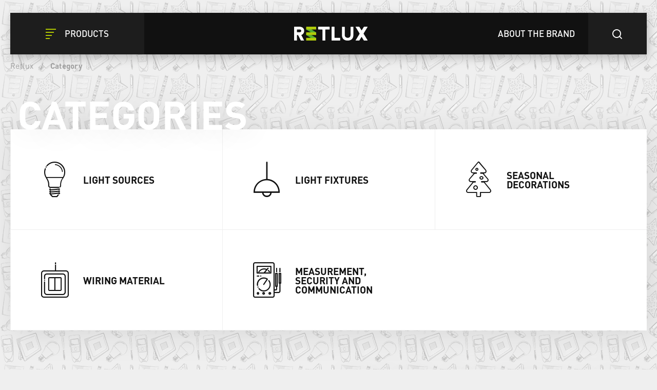

--- FILE ---
content_type: text/html; charset=utf-8
request_url: https://www.retlux.eu/products
body_size: 24764
content:
<!DOCTYPE html>
<html  class='no-js' lang="en">
<head id="head"><title>
	Products  |  RETLUX
</title><meta name="description" content="Light up your world with Compact and LED light bulbs Retlux and save up to 90% of your costs on illumination, which cannot neglected considering the constantly increasing energy rates" /> 
<meta charset="UTF-8" /> 
<meta name="keywords" content="Retlux, Products, Category" /> 
<meta name="facebook-domain-verification" content="zaqbi52hxyh1ws3h0u5a5tccbv3awq" />
<meta name="google-site-verification" content="vorVUls2ONHdyXrE6WU3pDMqeFiRpbMp_B2FtYKDBss" /> 
<link href="/Retlux/media/system/img/favicon.ico" type="image/x-icon" rel="shortcut icon"/>
<link href="/Retlux/media/system/img/favicon.ico" type="image/x-icon" rel="icon"/>
<script>app=function(){var n=[],t=function(n){for(var t=0;t<n.length;t++)n[t].call(this)};return{ready:function(t){n.push(t)},fireReady:function(){t(n)}}}();document.getElementsByTagName("html")[0].setAttribute("class",document.getElementsByTagName("html")[0].getAttribute("class").replace("no-js","js"));var webp=new Image;webp.onerror=function(){document.getElementsByTagName("html")[0].classList.add("no-webp")};webp.onload=function(){document.getElementsByTagName("html")[0].classList.add("webp")};webp.src="[data-uri]"</script><link rel="alternate" href="https://www.retlux.cz/produkty-retlux" hreflang="cs-cz"/><link rel="alternate" href="https://www.retlux.com/products" hreflang="en-gb"/><link rel="alternate" href="https://www.retlux.hu/kategoriak" hreflang="hu-hu"/><link rel="alternate" href="https://www.czechlight.cz/kategorie" hreflang="pl-pl"/><link rel="alternate" href="https://www.retlux.sk/kategoria" hreflang="sk-sk"/><!-- Google Tag Manager -->
<script>(function(w,d,s,l,i){w[l]=w[l]||[];w[l].push({'gtm.start':
new Date().getTime(),event:'gtm.js'});var f=d.getElementsByTagName(s)[0],
j=d.createElement(s),dl=l!='dataLayer'?'&l='+l:'';j.async=true;j.src=
'https://www.googletagmanager.com/gtm.js?id='+i+dl;f.parentNode.insertBefore(j,f);
})(window,document,'script','dataLayer','GTM-MDST5XD');</script>
<!-- End Google Tag Manager --><meta name="viewport" content="width=device-width, initial-scale=1.0, minimum-scale=1.0, maximum-scale=1.0, user-scalable=no">
<meta http-equiv="X-UA-Compatible" content="IE=edge"><link href="/Retlux/media/system/app/app.css?v=25D46E7FF710243F41CE0E9A85AB99EE" rel="stylesheet" type="text/css"/ >
<meta property="og:title" content="Products  |  RETLUX">
<meta property="og:description" content="Light up your world with Compact and LED light bulbs Retlux and save up to 90% of your costs on illumination, which cannot neglected considering the constantly increasing energy rates">
<meta property="og:image" content="https://www.retlux.eu/Retlux/media/system/img/open-graph.png">
<meta property="og:url" content="https://retlux.cz/products">
<meta property="og:type" content="website">
</head>
<body class="LTR Safari Chrome Safari46 Chrome46 ENGB ContentBody" >
    
    <form method="post" action="/products" id="form">
<div class="aspNetHidden">
<input type="hidden" name="__CMSCsrfToken" id="__CMSCsrfToken" value="u09jRrJakjV6cffyQLcbIfTR7wto1livP2jM69iOkoD1/ioYhrm22FP+1OLFWMl7PP6Nnlwe7XwYMMtb1yaAkV30BeJRZ/nT4yYvLnKsyts=" />
<input type="hidden" name="__EVENTTARGET" id="__EVENTTARGET" value="" />
<input type="hidden" name="__EVENTARGUMENT" id="__EVENTARGUMENT" value="" />

</div>

<script type="text/javascript">
//<![CDATA[
var theForm = document.forms['form'];
if (!theForm) {
    theForm = document.form;
}
function __doPostBack(eventTarget, eventArgument) {
    if (!theForm.onsubmit || (theForm.onsubmit() != false)) {
        theForm.__EVENTTARGET.value = eventTarget;
        theForm.__EVENTARGUMENT.value = eventArgument;
        theForm.submit();
    }
}
//]]>
</script>




<input type="hidden" name="lng" id="lng" value="en-GB" />
<script type="text/javascript">
	//<![CDATA[

function PM_Postback(param) { if (window.top.HideScreenLockWarningAndSync) { window.top.HideScreenLockWarningAndSync(1080); } if(window.CMSContentManager) { CMSContentManager.allowSubmit = true; }; __doPostBack('m$am',param); }
function PM_Callback(param, callback, ctx) { if (window.top.HideScreenLockWarningAndSync) { window.top.HideScreenLockWarningAndSync(1080); }if (window.CMSContentManager) { CMSContentManager.storeContentChangedStatus(); };WebForm_DoCallback('m$am',param,callback,ctx,null,true); }
//]]>
</script>


<script type="text/javascript">
	//<![CDATA[

var CMS = CMS || {};
CMS.Application = {
  "isRTL": "false",
  "isDebuggingEnabled": true,
  "applicationUrl": "/",
  "imagesUrl": "/CMSPages/GetResource.ashx?image=%5bImages.zip%5d%2f",
  "isDialog": false
};

//]]>
</script>
<div class="aspNetHidden">

	<input type="hidden" name="__VIEWSTATEGENERATOR" id="__VIEWSTATEGENERATOR" value="A5343185" />
	<input type="hidden" name="__SCROLLPOSITIONX" id="__SCROLLPOSITIONX" value="0" />
	<input type="hidden" name="__SCROLLPOSITIONY" id="__SCROLLPOSITIONY" value="0" />
</div>
    
    <div id="ctxM">

</div>
    







        
    
        
    
        
    
        
    
        
    
<header>
  <div class="pux-container">
    <div class="header">
      <div class="header-left">
        <button type="button" id="openMenu" class="btn-header">
  <span class="icon-close"></span>
  <span class="icon-menu"></span>
  <span class="text">Products</span>
</button>
      </div>
      <div class="header-logo">
        <a href="/">  <span>Retlux</span>  <img src="/Retlux/media/system/img/logo-header.svg" onerror="this.onerror=null; this.src='Retlux/media/system/img/logo-header.png'" alt="Project"></a>
      </div>
      <div class="header-right">
        <a href="/contact" class="btn-header black">
  <span class="text">About the brand</span>
</a>
<button type="button" id="openSearch" class="btn-header">
  <span class="icon-search"></span>
</button><div class="header-search">
  <div class="search-close"></div>
  <div class="search-box-inner">
    <div class="search-box-top">
      <input type="text">
      <div class="btn btn-primary btn-smaller">Search</div>
    </div>
    <div class="search-box-results">
      <div class="result-products">
        <div class="results"></div>
      </div>
    </div>
    <div class="search-box-bottom">
      <a href="/vyhledavani" class="btn btn-secondary btn-smaller">Show all results</a>
    </div>
  </div>
</div>
      </div>
    </div>
    <div class="header-menu">
      <div class="pux-container"><ul id="menuElem">

  <li class="">
    <a class="icon-bulb" href="/light-sources">
      Light sources
    </a>
    
      <ul class="submenu-wrapper">
        <li>
          <div class="d-flex">
            <ul class="submenu">
              <li>
  <a href="/light-sources/led-light-bulbs">
    
      <img class="icon-lvl1" src="/getmedia/8656d68e-340c-4b32-807f-939291019f71/led.svg.aspx?ext=.svg" />
    
    LED 
  </a>
</li><li>
  <a href="/light-sources/halogen-bulbs">
    
      <img class="icon-lvl1" src="/getmedia/56578155-40a9-4d1d-938e-287c7428f9dc/halogen.svg.aspx?ext=.svg" />
    
    Halogen
  </a>
</li>
            </ul>
          </div>
        </li>
      </ul>
      <span class="menu-closer"></span>
    
  </li>

  <li class="">
    <a class="icon-lamp" href="/light-fixtures">
      Light fixtures
    </a>
    
      <ul class="submenu-wrapper">
        <li>
          <div class="d-flex">
            <ul class="submenu">
              <li>
  <a href="/light-fixtures/lamps">
    
      <img class="icon-lvl1" src="/getmedia/aa44f1bc-f358-4bc4-b7bc-1ec11e1bbc34/led-lampy.svg.aspx?ext=.svg" />
    
    Lamps
  </a>
</li><li>
  <a href="/light-fixtures/led-strips">
    
      <img class="icon-lvl1" src="/getmedia/fcf3be26-44fc-4e08-adc6-ab1c404e5031/led-pasky.svg.aspx?ext=.svg" />
    
    Led strips
  </a>
</li><li>
  <a href="/light-fixtures/led-lamps">
    
      <img class="icon-lvl1" src="/getmedia/43d29153-9698-49ad-ba8b-b2e23449c428/led-svitilny.svg.aspx?ext=.svg" />
    
    LED lamps
  </a>
</li><li>
  <a href="/light-fixtures/night-lights">
    
      <img class="icon-lvl1" src="/getmedia/5fbe27d8-454c-4017-9490-08fbc602ad16/nocni-svetla.svg.aspx?ext=.svg" />
    
    Night lights
  </a>
</li><li>
  <a href="/light-fixtures/led-spotlights">
    
      <img class="icon-lvl1" src="/getmedia/f5c6d286-3f2e-4b30-8c77-653d8a801840/led-reflektory.svg.aspx?ext=.svg" />
    
    LED Spotlights
  </a>
</li><li>
  <a href="/light-fixtures/garden-lights">
    
      <img class="icon-lvl1" src="/getmedia/40dfd24b-9f0a-428b-9308-57e8916dab76/zahra-solar-svetla.svg.aspx?ext=.svg" />
    
    Garden lights
  </a>
</li><li>
  <a href="/light-fixtures/surface-mounted-lights">
    
      <img class="icon-lvl1" src="/getmedia/d44e4906-44e1-4895-aae4-39b4328c44e3/prisazena-svitidla.svg.aspx?ext=.svg" />
    
    Surface-mounted lights
  </a>
</li><li>
  <a href="/light-fixtures/linear-lights">
    
      <img class="icon-lvl1" src="/getmedia/4de68a8e-deff-407b-98c7-f523483408d7/linearni-svitidla.svg.aspx?ext=.svg" />
    
    Linear lights
  </a>
</li>
            </ul>
          </div>
        </li>
      </ul>
      <span class="menu-closer"></span>
    
  </li>

  <li class="">
    <a class="icon-tree" href="/seasonal-decorations">
      Seasonal decorations
    </a>
    
      <ul class="submenu-wrapper">
        <li>
          <div class="d-flex">
            <ul class="submenu">
              <li>
  <a href="/seasonal-decorations/christmas-decorations">
    
      <img class="icon-lvl1" src="/getmedia/ad835563-1c2c-444f-8a5b-39047db69f75/dekorace.svg.aspx?ext=.svg" />
    
    Christmas decorations
  </a>
</li><li>
  <a href="/seasonal-decorations/christmas-chains">
    
      <img class="icon-lvl1" src="/getmedia/c3e03757-ed7a-430b-9354-c5906c2f177a/vanocni-retezy.svg.aspx?ext=.svg" />
    
    Christmas chains
  </a>
</li>
            </ul>
          </div>
        </li>
      </ul>
      <span class="menu-closer"></span>
    
  </li>

  <li class="">
    <a class="icon-switch" href="/wiring-material">
      Wiring material
    </a>
    
      <ul class="submenu-wrapper">
        <li>
          <div class="d-flex">
            <ul class="submenu">
              <li>
  <a href="/wiring-material/extension-cables">
    
      <img class="icon-lvl1" src="/getmedia/d3f7b474-a953-4783-898a-24329ddbd5aa/kabely-a-prisl.svg.aspx?ext=.svg" />
    
    Extension cables and accessories
  </a>
</li><li>
  <a href="/wiring-material/electrical-tape">
    
      <img class="icon-lvl1" src="/getmedia/13214ad3-b3a2-4cda-abca-ea6ac7045f73/izolacni-pasky.svg.aspx?ext=.svg" />
    
    Electrical tape
  </a>
</li><li>
  <a href="/wiring-material/tools">
    
      <img class="icon-lvl1" src="/getmedia/54e38dac-7f4d-48af-aab0-7e4f0002caa6/naradi.svg.aspx?ext=.svg" />
    
    Tools
  </a>
</li><li>
  <a href="/wiring-material/terminals">
    
      <img class="icon-lvl1" src="/getmedia/20b2f832-064f-493e-8b24-cccbf1951d15/svorky-a-svorko.svg.aspx?ext=.svg" />
    
    Terminals
  </a>
</li><li>
  <a href="/wiring-material/fasteners">
    
      <img class="icon-lvl1" src="/getmedia/5fe39fd6-a3da-4bae-82fb-2ed9ccbe1c54/spojovaci-material.svg.aspx?ext=.svg" />
    
    Fasteners
  </a>
</li><li>
  <a href="/wiring-material/sockets-and-switches">
    
      <img class="icon-lvl1" src="/getmedia/5d6e6d68-8344-4bad-a322-16366d068091/zasuvky-a-vypinace.svg.aspx?ext=.svg" />
    
    Sockets and switches
  </a>
</li>
            </ul>
          </div>
        </li>
      </ul>
      <span class="menu-closer"></span>
    
  </li>

  <li class="">
    <a class="icon-tool" href="/security-and-communication-measurement">
      Measurement, security and communication
    </a>
    
      <ul class="submenu-wrapper">
        <li>
          <div class="d-flex">
            <ul class="submenu">
              <li>
  <a href="/security-and-communication-measurement/wireless-doorbells">
    
      <img class="icon-lvl1" src="/getmedia/474df075-bafb-42bd-8bd8-8fe38e779c1a/domovni-zvonky_1.svg.aspx?ext=.svg" />
    
    Wireless doorbells
  </a>
</li><li>
  <a href="/security-and-communication-measurement/detectors">
    
      <img class="icon-lvl1" src="/getmedia/438e4eeb-c4b5-43e7-8b27-966530dc336a/detektory.svg.aspx?ext=.svg" />
    
    Detectors and sensors
  </a>
</li><li>
  <a href="/security-and-communication-measurement/multi-meters">
    
      <img class="icon-lvl1" src="/getmedia/0eb1fc42-3ae8-4a87-ae1e-9886bbbf696b/multimetry.svg.aspx?ext=.svg" />
    
    Multi-meters
  </a>
</li><li>
  <a href="/security-and-communication-measurement/phase-testers">
    
      <img class="icon-lvl1" src="/getmedia/6be33cdd-b121-460c-8be6-e6756af59d19/fazovky-a-testery.svg.aspx?ext=.svg" />
    
    Phase testers
  </a>
</li>
            </ul>
          </div>
        </li>
      </ul>
      <span class="menu-closer"></span>
    
  </li>

</ul><div class="explore-retlux-mobile">  <a href="/contact">Explore retlux</a></div></div>
    </div>
  </div>
</header>
<main style="background-image: url('/getmedia/ee5da43a-8da5-450c-91cc-667ec05b3d43/retluxpattern2-1.png.aspx?width=262&height=283&ext=.png')" class="">
  

<div class="pux-container">
  
<div class="breadcrumbs" data-parent="CMS.Root" data-rs-full="Back to homepage" data-rs-short="Back to">
  <div class="breadcrumbs-desktop">
    <a href="/">Retlux</a>
    <span class="breadcrumbs-separator"> / </span><span  class="CMSBreadCrumbsCurrentItem">Category</span>
  </div>
  <div class="breadcrumbs-mobile">
  </div>
</div>
</div>

<div class="pux-container pt-40 pb-80">
  <h2 class="h1 title-left">Categories</h2>
  <div class="wrapper wrapper-cards">
      
<a class="card card-category icon-bulb" 
  target=""
  href="/light-sources">
  
  <div class="card-title icon-bulb">
    
    Light sources
  </div>
</a><a class="card card-category icon-lamp" 
  target=""
  href="/light-fixtures">
  
  <div class="card-title icon-lamp">
    
    Light fixtures
  </div>
</a><a class="card card-category icon-tree" 
  target=""
  href="/seasonal-decorations">
  
  <div class="card-title icon-tree">
    
    Seasonal decorations
  </div>
</a><a class="card card-category icon-switch" 
  target=""
  href="/wiring-material">
  
  <div class="card-title icon-switch">
    
    Wiring material
  </div>
</a><a class="card card-category icon-tool" 
  target=""
  href="/security-and-communication-measurement">
  
  <div class="card-title icon-tool">
    
    Measurement, security and communication
  </div>
</a>

  </div>
  <div class="product-slider full-width-tablet mt-60 ">
  <h2 class="h1 title-right">New products</h2>
  <div class="selected-products">
    <div class="selected-products-arrow arrow-prev"></div>
    <div class="selected-products-inner product-slider-inner">
      

<div class="product-preview">
  <div class="product-preview-inner">
    <div class="product-preview-label">
      <div class="label-new d-none">New</div>
      <div class="label-sale d-none">Ending item</div>
    </div>
    

<a href="/christmas-led-lights/rxl-361" class="product-preview-image">
  <div class="product-preview-image-inner">
    <img class="pux-lazy-image-item" src="[data-uri]" data-lazy-type="img" data-img="/Retlux/media/static-media/0a4cd449-2724-45b0-a3a9-3b39ca955ccd@w400.jpg" data-webp="/Retlux/media/static-media/0a4cd449-2724-45b0-a3a9-3b39ca955ccd@w400.webp" alt=""><noscript><img class="pux-lazy-image-item" src="/Retlux/media/static-media/0a4cd449-2724-45b0-a3a9-3b39ca955ccd@w400.jpg" alt=""></noscript>
  </div>
  <div class="product-preview-colors">
    

<div class="product-preview-colors-item active" 
   style="background-image: url(/Retlux/media/content/product-colors/MNOHOBAREV.png)"
   data-url="/christmas-led-lights/rxl-361"
   data-title="Smart WiFi colour chain 96 LED with various effects"
   data-subtitle="8.4 W"
   data-description="Warm white, indoor use, power supply 230 V, length of illuminated part:&nbsp;9.5&nbsp;m"
   data-image="/Retlux/media/static-media/0a4cd449-2724-45b0-a3a9-3b39ca955ccd@w400.jpg"
   data-price="1099.00 €"
   data-zvyp="False"
   data-znov="False"
>
</div>  
  </div>
</a>
<div class="product-preview-title">Smart WiFi colour chain 96 LED with various effects</div>
<div class="product-preview-subtitle">8.4 W</div>
<div class="product-preview-description">Warm white, indoor use, power supply 230 V, length of illuminated part:&nbsp;9.5&nbsp;m</div>
<div class="product-preview-cta">
  
  <a href="/christmas-led-lights/rxl-361" class="btn btn-primary">See more</a>
</div>
    
  </div>
</div>

<div class="product-preview">
  <div class="product-preview-inner">
    <div class="product-preview-label">
      <div class="label-new d-none">New</div>
      <div class="label-sale d-none">Ending item</div>
    </div>
    
    
      <a href="/led-lighting/rtl-203" class="product-preview-image">
        <div class="product-preview-image-inner">
          <img class="pux-lazy-image-item" src="[data-uri]" data-lazy-type="img" data-img="/Retlux/media/static-media/5f535038-d101-41d0-9dbf-6691f9ffe80c@w400.jpg" data-webp="/Retlux/media/static-media/5f535038-d101-41d0-9dbf-6691f9ffe80c@w400.webp" alt=""><noscript><img class="pux-lazy-image-item" src="/Retlux/media/static-media/5f535038-d101-41d0-9dbf-6691f9ffe80c@w400.jpg" alt=""></noscript>
        </div>
      </a>
      <div class="product-preview-title">LED lamp</div>
      <div class="product-preview-subtitle">6 W</div>
      <div class="product-preview-description">Selectable light color, qi charging, display, dimmable, height 56&nbsp;cm</div>
      <div class="product-preview-cta">
        
        <a href="/led-lighting/rtl-203" class="btn btn-primary">See more</a>
      </div>
    
  </div>
</div>

<div class="product-preview">
  <div class="product-preview-inner">
    <div class="product-preview-label">
      <div class="label-new d-none">New</div>
      <div class="label-sale d-none">Ending item</div>
    </div>
    
    
      <a href="/led-lighting/rtl-204" class="product-preview-image">
        <div class="product-preview-image-inner">
          <img class="pux-lazy-image-item" src="[data-uri]" data-lazy-type="img" data-img="/Retlux/media/static-media/8f23f621-ea1c-4c42-8651-478b0d27b47c@w400.jpg" data-webp="/Retlux/media/static-media/8f23f621-ea1c-4c42-8651-478b0d27b47c@w400.webp" alt=""><noscript><img class="pux-lazy-image-item" src="/Retlux/media/static-media/8f23f621-ea1c-4c42-8651-478b0d27b47c@w400.jpg" alt=""></noscript>
        </div>
      </a>
      <div class="product-preview-title">LED lamp</div>
      <div class="product-preview-subtitle">6 W</div>
      <div class="product-preview-description">Selectable light color, qi charging, display, dimmable, height 56&nbsp;cm</div>
      <div class="product-preview-cta">
        
        <a href="/led-lighting/rtl-204" class="btn btn-primary">See more</a>
      </div>
    
  </div>
</div>

<div class="product-preview">
  <div class="product-preview-inner">
    <div class="product-preview-label">
      <div class="label-new d-none">New</div>
      <div class="label-sale d-none">Ending item</div>
    </div>
    
    
      <a href="/led-strip/rls-101" class="product-preview-image">
        <div class="product-preview-image-inner">
          <img class="pux-lazy-image-item" src="[data-uri]" data-lazy-type="img" data-img="" alt=""><noscript><img class="pux-lazy-image-item" src="" alt=""></noscript>
        </div>
      </a>
      <div class="product-preview-title">LED strip</div>
      <div class="product-preview-subtitle">4.8 W</div>
      <div class="product-preview-description">White usb led strip for inside use with a&nbsp;switch</div>
      <div class="product-preview-cta">
        
        <a href="/led-strip/rls-101" class="btn btn-primary">See more</a>
      </div>
    
  </div>
</div>

<div class="product-preview">
  <div class="product-preview-inner">
    <div class="product-preview-label">
      <div class="label-new d-none">New</div>
      <div class="label-sale d-none">Ending item</div>
    </div>
    
    
      <a href="/led-strip/rls-102" class="product-preview-image">
        <div class="product-preview-image-inner">
          <img class="pux-lazy-image-item" src="[data-uri]" data-lazy-type="img" data-img="/Retlux/media/static-media/bc7274be-e221-45ac-b67d-4598e61fb02b@w400.jpg" data-webp="/Retlux/media/static-media/bc7274be-e221-45ac-b67d-4598e61fb02b@w400.webp" alt=""><noscript><img class="pux-lazy-image-item" src="/Retlux/media/static-media/bc7274be-e221-45ac-b67d-4598e61fb02b@w400.jpg" alt=""></noscript>
        </div>
      </a>
      <div class="product-preview-title">LED strip</div>
      <div class="product-preview-subtitle">7.2 W</div>
      <div class="product-preview-description">Color usb led strip for inside use with a&nbsp;remote control</div>
      <div class="product-preview-cta">
        
        <a href="/led-strip/rls-102" class="btn btn-primary">See more</a>
      </div>
    
  </div>
</div>
    </div>
    <div class="selected-products-arrow arrow-next"></div>
  </div>
</div>
</div>


</main>
<footer>
  <div class="pux-container">
    <div class="footer">
      <div class="footer-menu">
        <ul>
	<li><a href="/products">Products</a></li>
	<li><a href="/contact#kontakt">Contact</a></li>
	<li><a href="https://www.youtube.com/channel/UCazIJqV4Chru6FgWC5LNRYw" target="_blank">YouTube</a></li>
	<li><a href="/Ochrana-osobnych-udajov">GDPR</a></li>
</ul>

<p>&nbsp;</p>





      </div>
      <div class="footer-logo">
        <a href="/">
  <span>Retlux</span>
  <img src="/Retlux/media/system/img/logo-header.svg" onerror="this.onerror=null; this.src='Retlux/media/system/img/logo-header.png'" alt="Project">
</a>
<p>&nbsp;</p>
      </div>
      <div class="footer-lang">
        <div class="modal fade" id="lng-modal" tabindex="-1" role="dialog" aria-labelledby="">
  <div class="modal-dialog" role="document">
    <div class="modal-content">
      <div class="modal-header">
        <h5 class="modal-title" id="exampleModalLongTitle">
            Zvolte jazyk
        </h5>
        <div class="lng-close" data-dismiss="modal"></div>
      </div>
      <div class="modal-body">
        <ul>
          <li>
            <a class="header-language-link cs-cz active" href="https://retlux.cz">
              ČESKÁ REPUBLIKA / ČEŠTINA
            </a>
          </li>
          <li>
            <a class="header-language-link en-gb" href="https://retlux.eu">
              Great Britain / English
            </a>
          </li>
          <li>
            <a class="header-language-link hu-hu" href="https://retlux.hu">
              Magyarország / Magyar
            </a>
          </li>
          <li>
            <a class="header-language-link pl-pl" href="https://retlux.pl">
              Polska / Polski
            </a>
          </li>
          <li>
            <a class="header-language-link sk-sk" href="https://retlux.sk">
              Slovensko / Slovenčina
            </a>
          </li>
        </ul>
      </div>
    </div>
  </div>
</div>

<a data-toggle="modal" data-target="#lng-modal">
    Change language
    <strong class="en-gb">GREAT BRITAIN / ENGLISH</strong>
</a>
      </div>
      <div class="footer-copyright">
        Copyright © 2002-2023 by FAST ČR<br/>
U Sanitasu 1621, 251 01 Ricany, Czech Republic
      </div>
    </div>
  </div>
</footer>

<!-- Domain change modal -->
<div class="modal fade" id="domain-modal" tabindex="-1" role="dialog" aria-labelledby="" aria-hidden="true">
  <div class="modal-dialog" role="document">
    <div class="modal-content">
      <div class="modal-header">
        <h5 class="modal-title" id="exampleModalLongTitle">Preferred language</h5>
        <div class="lng-close" data-dismiss="modal"></div>
      </div>
      <div class="modal-body">
        
      </div>
    </div>
  </div>
</div>
<!-- End of Domain change -->

<!-- Bootstrap 4 Breakpoint Detection Helper -->
<div class="hidden-xs-down is-sm"></div>
<div class="hidden-sm-down is-md"></div>
<div class="hidden-md-down is-lg"></div>
<div class="hidden-lg-down is-xl"></div>
<div class="is-xxl"></div>
<!-- End of Bootstrap 4 Breakpoint detection helper -->




<script type="application/ld+json">{
  "@context": "http://schema.org",
  "@type": "Organization",
  "name": "FAST ČR, a.s.",
  "url": "https://retlux.cz/",
  "logo": "https://www.retlux.eu/Retlux/media/system/img/logo-header.svg",
  "email": "info@retlux.cz"
}</script>
<!-- Google Tag Manager (noscript) -->
<noscript><iframe src="https://www.googletagmanager.com/ns.html?id=GTM-MDST5XD"
height="0" width="0" style="display:none;visibility:hidden"></iframe></noscript>
<!-- End Google Tag Manager (noscript) --><script src="/Retlux/media/system/js/jquery.min.js" ></script>
<script src="/Retlux/media/system/js/popper.js" ></script>
<script src="/Retlux/media/system/js/bootstrap.js" ></script>
<script src="/Retlux/media/system/js/intersection-observer.js" ></script>
<script src="/Retlux/media/system/js/pux-lazyload.js" ></script>
<script src="/Retlux/media/system/js/slick.js" ></script>
<script src="/Retlux/media/system/js/jquery.fancybox.js" ></script>
<script src="/Retlux/media/system/js/pux-ajax.js" ></script>
<script src="/Retlux/media/system/js/pux-components-infiniterepeater.js" ></script>
<script src="/Retlux/media/system/js/pux-device.js" ></script>
<script src="/Retlux/media/system/js/pux-helpers-cookie.js" ></script>
<script src="/Retlux/media/system/js/pux-helpers-change-url.js" ></script>
<script src="/Retlux/media/system/js/pux-helpers-url.js" ></script>
<script src="/Retlux/media/system/js/pux-helpers-string.js" ></script>
<script src="/Retlux/media/system/js/pux-device.js" ></script>
<script src="/Retlux/media/system/js/leaflet.js" ></script>
<script src="/Retlux/media/system/js/leaflet.markercluster.js" ></script>
<script src="/Retlux/media/system/js/seznam-map-source.js" ></script>
<script src="/Retlux/media/system/js/seznam-map.js" ></script>
<script src="/Retlux/media/system/js/nouislider.js" ></script>
<script src="/Retlux/media/system/js/wnumb.js" ></script>
<script src="/Retlux/media/system/js/retlux-plugins.js" ></script>
<script src="/Retlux/media/system/js/retlux-design.js" ></script>
<script src="/Retlux/media/system/js/retlux-ui.js" ></script>
<script src="/Retlux/media/system/js/retlux-search.js" ></script>
<script src="/Retlux/media/system/js/retlux-filter.js" ></script>
<script src="/Retlux/media/system/js/retlux-main.js" ></script>



    <script src="/Env/env-BE1CD09A7BC65CE142B152C5F76C093F.js" type="text/javascript"></script><script type="text/javascript">
//<![CDATA[
Sys.WebForms.PageRequestManager._initialize('manScript', 'form', ['tctxM',''], [], [], 90, '');
//]]>
</script>

    

<script type="text/javascript">
	//<![CDATA[
if (typeof(Sys.Browser.WebKit) == 'undefined') {
    Sys.Browser.WebKit = {};
}
if (navigator.userAgent.indexOf('WebKit/') > -1) {
    Sys.Browser.agent = Sys.Browser.WebKit;
    Sys.Browser.version = parseFloat(navigator.userAgent.match(/WebKit\/(\d+(\.\d+)?)/)[1]);
    Sys.Browser.name = 'WebKit';
}
//]]>
</script>
<script type="text/javascript">
//<![CDATA[

var callBackFrameUrl='/WebResource.axd?d=beToSAE3vdsL1QUQUxjWdQTFaHfwefeZ0q4x7y21147RS2PzyyZVE5h5nCtvfdDUwy5fqOxXohVuPT4zYTINXw2&t=638883343099574018';
WebForm_InitCallback();//]]>
</script>
<script>
app.fireReady();
</script>
<script type="text/javascript">
//<![CDATA[

theForm.oldSubmit = theForm.submit;
theForm.submit = WebForm_SaveScrollPositionSubmit;

theForm.oldOnSubmit = theForm.onsubmit;
theForm.onsubmit = WebForm_SaveScrollPositionOnSubmit;
//]]>
</script>
  <input type="hidden" name="__VIEWSTATE" id="__VIEWSTATE" value="g2OEjDkrF2yUXuXM82pz18Suq6vm8BBvvVYuaiv8PzgaaJC+8b/UDFGdDoXAFcAgWJxexDrJFZdewgKJn1dRo9/4MOcr359jPo2tNgCvmzOdNtAQy03Raq8d8ZB2wsMDAUnB1YF50Wy2LOYKDwWFlonfqxbuRaJTq30sNARdkDF1/aA0pfJfwHD+Xk6+IDg0+L5yAE2Z2TwPs8WwveFfyGRE6vNsYiBoURG/wGGJLALOw3KD82NhNzRf8VqTFKspQH+HJYfMln3hL6+qpLNGuZPAsS3YxFgeSXiebU4CLo+fUKh6Drd+++OsOC8V3l0TwgqcwhKI0dZS3wQ+1qZRogzeNEBEwyVYZYHP+oM71zTTuVillHTIS5pOq5ec/cIDbtCoVP0XRjP0ndsKdrvEaDlZ8jORTRtdgTKXDQ9FCPZevz+vnhbBUc2REtK/rEe6R5m21CCIbTx1WMiBhOlHwfK8uFKdFEVYu3u6HFseWu61jJifVVKR3UPGRrq+MWS/JSBE1i34VSt/aKqo3zz7oIFsWbZl49bFDRdwnD9tt1Zpynz+dS6YOqnaP8vqotCcD7J23HCDaxUbgB4OG6RVJeaoF17v7n0m+MNIBz/yMOIf6JYXAxgKe3Zh3h7tCa3V0VuJoHvfeYGaOqgAcpOgf9+ZvDUqDY6UUpX/sq4LbObWSe/jURIZwGPacvmjim7bZgibAaBad8OVG0JI7E5bWyvgYUSUCsaXAdAon2AbBBs/1gQeUMwWM4ytrSE2n/eDEzCwPq5LrH8O/omwH4mW4jLWw5pPTnnWoQowhKxh6rLKooiwpdCjOyie25DXWlBFroa88CKz/22+MsfltGeglT9q1XAX9wHMbxDX/3/opugxYgauIEs+sxTJuBfIhvzXVFzLg1THlhbThAT+oLejZXhqosHB5y0WdEx6jCyulYbIfKNoQDHYDmMH+3f0y6afJi1TaQuF/1tNRzyCBq6HSKa7mLgBbohWeQ/nraOaYEKMZXDaD8t7AUjgk5juvyopI58KeLxckp04YJYTfKxdUVq0AspvbQyOwrsf4vQD7SXo/rwREi3p5xmkYnZsyMxdqBuCMkwJPIRAaDEnQ4bIj8tXOIW1wsOt4K9WBJMrd+4fWwLORkZQfgxkNvRtT3/AhkXv5bZMe2RIxJP63Jeq4VAZyyh7aPxtx1EbwnOB8rF76iUXSqrsYles6EdjxWQ34yI/4EYRolHVt2UCv75/ldS2Fy5UpAT9Qpec8o0beW86SbmGFvnDjm8F/UtbRPc1biOkmMMDg/s6nU65QSrrBvsDti+qUECAZIrGeccwnfr1qM4qhPMqzRL7RH71x+gjvThRw4EmhF8I9QPMwzgR+bkGO9yXxQ7ELMkZVBpHB99VO1T9nFXRL0KQ/[base64]/GmZNYzD7Pd15feXMKTwCGsRcoHrR/D97v5ijTTzwCkMes8lI8ILHWcbpugltHo9df918wuyB+TKH2NXcaMSWQV0Esl6jhJL2M5gFPWhRQz6sgm0AaQ47xmc4oH/XqVdN7vrDbG5t7NaUQ1d3Mpr7MCgnmdYTyFRbWsQsoc3BxhRDq8jMZckM1sB2w5BLPmV8wFPPvNQY9RMLl/8hS2nJRwjWGAAFfM/[base64]/5+WYPJSDn9TeN/v3h9/+FrDTiGeiXvez0/Vw9s/KTz+FcLnqYpQGdMkvVaIlCF+buj7XU3W+2luq2RiQuNw63L/OxJH3b0cR/mXqBPSVR44yRYI1xj/GiZUYbXK2+zuvJmaW3/AFJAfIeEna/0YKQpdz0xk6hRcBPrRfxuvhmdE36GoB2XPo1Tj6Gew5bCNv2jwWAjUpvby1Jbc8bwVZqpTIK9Lepj//LR85NaU0yL/[base64]/C7HyIHbJh3dUR/x+wsHICGgWZTQEX0d8jkG0FVpewt92U7NUdr5DUbE0nk34TQ4QmoAigN/2sMlFOfUVSkbzWNoa/f4yQm/DARQhNxvWDY5Czkmr8M4MtR0tGHGz5REVw0CYeoA1AbRJxL7vFsK0DPnD+cOVjoeYMN9ID0CIX9TXzSMM5ktghMtthxXmlsZ0p62RHGbhyQH7y+vJD5cdAnbq1fMD3NFACAfImo5o3mkppusS/M47CMJTVXDnxIDGI9DceSoWoX/fbf7inmNZxB0xxpbEwG/U++hvGodWSMg9gob3zCGc65aq1N3jo0IfpM01wF9GceAQheiH7KruQdrNy/0iMMOnAqlk6yNywTWZQW66AsVkFmncB8p3X7y0E0CI6LWk8iQRe5Z+l1ePQgKlxnNkbFBZUDXwL15pgbD16Dn0DOyvEGlffV6bjqo/hFDgw+BWpIWwCesCJ5xVy4PTy3Q9uDXwAchNKgyDhqazlsc8An8FPJQFsCW89n6WXehpKJtxI2buEVs/GqPM3NFkJvfiuNjg9iPAA2J4nknl1L7MujDStD4Dkv/40IJD72s6Q0xt5v1oosG96Zfe0CS+7V0yxwNBhC6YliYE9LMnvC0FdNyPNkbQQWNOd6EWTpWT3ebzqPrrBSKviTgOhZJsG6vrkHpGIlmsvxihl058muUzJElQM4NPfBDVQ3cfctgcX/HbEW7YDNe7CKKVL4EdFQojrDWs8RfevjwKFGjkp2bi6ms2OdAY4n7IHEU/TKN5iCFXfLOQhYtKi1T6EfeWrxVMls1DOWNc2aBON8oAZHbozAsrZCiafHVkGbq1Aa59zjUtwz6zgR/pTvKCze0kOgkl9bs+3C1/L0/+Iu3qGGVGSUxV/pfSRXUCvespJ2ygp1PT1SyR+18tSm4m1vEhIStILA0RrE9TUruq67X0Rxj6o4F8ZE6e15yNWnIUaOfL/k8rBEUY9gRsu/nILVoVDE5+80Ib5aXePlT0EWheLZFvZjDODwU9DLBkaD9iZrZ1jFRWRLD21E5jTxkEaUw2QyCeYi26cwOf1ZOvyDJyyZWrBEsSp6Nv7qgf2YYn2Hi9jmODd1P/Quoh25EnNerCsPTgaQIYZs8jS1CIB/OVthSJI9Qw+SkxSb0yw7Iwgo6f983++BcvbKpwrxdBAoarfRh8SKFjvmAk9AtChkc4z3Vf6uHpb1oIqlQVt0JXKoXNIeoLrvIk2/SfyMdFuiU3mjTOj4rFgdTyv7Qv0/84tupXQ4b5aZyJFqGkDAzEt1pufndrPhzT0x+yYWrzlw48Z4rjrJi+yoOG1m+jfu8kJHZHfp4NCLk889a0fB+R8aoH9fZgBN7pyWunI5gC8XRCGB0/e5S7Cvf0m3Ukw2JAguIKZz2jTCjVlsqaYls+kufCSByoN9SAxkjeFpz8C3DrPPmoMUEvftuxOFEKZH4SSsLFgixF6kgakzY3kaVvxReoLdc8ezrUEG9LtACqTDK2dl/3ZyodMJp3KVkl/yNhiNPXiUmXYIVkpW/8z0rFvHlfCWeO6ttmLBpPETNCGTbZuB4oW0oIjbHEL5Cyof1iitFxoydA5XZL/UzG9SNNggch77TWh89ICKF2auGXWSydGNAzpIS1ahFgGnXwesE6qzRtLFwSYZOkkOL2jmzOkDrDx/SzfTB5qrHBtLad4AHdWZovoJJ2l4141GY5BK+uSfFdsxBfO1s7WPoYjIDuFIgUg0Ze1YTea8DfeW3Mk+8ksc21Z982hbqEo5W/lrwj1CHD7SzjOvum3XOCJoVlCTe4/Iz3ZeXoY1KaadwLuWM5Ixe28j/pt95G9EKv09i3unzLPAwygYyawqrpBdULoHAi3UAmstTvZ7zmUwSAoeJNRkpgsHS9jg57jC98gKWWEDRNGOn/IqqIk3RevnpgdMD7/WKLMhORxnLgir6WOG56jUt/fpZRSYCoMPvSex3A2BjQxXcHGwCizRSnyzBIPwq3orHqvZ7U/C9hUuX3/KA70ChO5nRVjuEppgCtDmrk0wULouE3i9ET35qXu0KtnH10nEvP4NMjDazzks9NHh7E/bVVdieMn/wZ2G5FkZcRXk+SE/v6lY9K17dPPFNynJhYZfqrdtdKdjMX4hLzJVex2AsjIGhHwmxqbmG3oC51g9bkbAEkf6KskoEvodhtAzEOCcN+/sx6jWcztTGeX+vh5VxiIGUsR6mQqr71KFAzDj1X8tERhHGnusYpDIkHakxNhnZbszbKTzG7x2rQ8BY77FnNBsJ4jwssepKsPW8eZYFi8B5/EpxHaRYKUni5SrxerJitD8fQ8DQoBLwIXxIKvmrtCI9L4J7Fq0X0j9T7ZBYpnQZNLVhKZ5pE52V1GZF60bo/HpsWUa0Fra2MO/NeNhfcz9DlNZ0S78BPgYDCks0hr9dfOFR4ai5ulhlYwVXZsKwFG7xnbe06Z9wuc3rt6InRaw3WA3HlaPzPDGXhVSBN376J3Xp/FuYf4OMN6J9pn7HvKlL/roItkB1YSdKJ8nIF//Q5oaIQj/i48bJ9o1waw1QwukfxFI5IoBbYt6QldHGywFj5tJ7txmIYEqVkShBBsNHbQKYT0yeuc9RbtBS7CS76fwNNKr5rQFXS4mg1r2AvaY3fXK7FeCmp9LwPIARelQrb73ET1Jj8ZQt95BZywNIBDNRrF/UUEcLMVYSNztJ0Ulk+9rigWOHV6ZC2IpmUORflyHeKfPlDygk98db/yGWEwe8e/5yGS/B/rMEdtqOh9fUqicKPBOT6fg7flpeRWMg5SPC2J/[base64]/LIBB+sD7EMXfl+VMvG++T4AIbvUJX1GjdfQciF8dRWvcQwaZU07/srdHPPIhRkCCYtNopruvsw/oGxxnkBAbhMHp2/+XFoyj3IN/OqssOfgYwjWVAK3AfWO3kev1h8BcstNLny31ynGDhEqTfuOE2fw/0ETZl3F3Gl/gZJBUnbjiDmFKo0fEBb6NUxE1WEkAK+WHM7FUOHBSKEPVPCfCOVnH0JLlj7lJ6NhHbWbJZbQdXaK9DGlW24/H3DOzTPVZefG2H3rQXH/Yhqh/UPPcw3AwmDPV2FSEx5XgrTIIedO9exI8epCOFVJ392/zjYJF5dVa/6UmpFGIaE1eJARC0bdDXqyfr321+gVqCXgHaJO8kRXBW3Pm2db6vHhdPY3rVYBRb+lsiUe/[base64]/hbx3PPRrbzu7QBVRV66Sz6xt9JHvZ+HX5snRoiH4t56rI+P6iNw1a9XAL+u1LOOviDcb8hxXj84vGW1GQ868m5ljyAJrH+78FJhsRbWO92Qn1Srf5XpkNP63Pj1FhMYXKMZdxK5eU+H/bLV2T0vJPVXpGVIK1sMrF/m+oZ2f/7IUJyjpLOiu7qUwpmBglZa3hcEHD+9+ZKO+BzJGBerNXGgncWkjY16tg5EDzV9Lt3LR0njmDh4joK4eLhvtiNl+aFcdc0Wpe8tgdW2dkQgSPSXVnk8vREscfcpYkOVKRjjyfOGG9dfo1QneY3U/hDgl6jUQAatn14CP2JggZciiqlipzr7znfg2aXBRFmLudXkmq07v26/bZBWPQxWTYaskj1uBytu2nbylUYTF0ol04vJfC5+IrXI2vCce0bA5ZCA+CnDTp25uhWvv2L9mVj9ezo+Gc5NP125cWAfLQsX+PZM6mNoh9NqrJqP87PMUgT0iU/Jh0G2oGHM3E3f5PLlU4XX0VMQglUjbprZlfgZjfXAX+V10rzYp+6nqZ9XOHhCgPpp4DW7/0K/I4my9x9M9q9v34bA8PF6zbqY60H4bbOJ193OH2lY1wLILdgShLYzAnYxsY/[base64]/BEki8avEfQW55w7tUp8DiMP2koQrX1ON0ieLhT58Gq6S7KqRtRcQrxjnI7DzRnWp17LrdghV20CASCFrcg1V9GSMNFUAPMBrw2rqkxDGLAOesKwisQuIoauMqurLr+qiCkqfP9J/25y0LQDu7/b1NNinvfLigras5V8YMT3rWEogi74mQU9/QG+VhUrhpiq1b4hT71ThA9oedXKIzFheeCIQsVPj9ThezIfGODmDDBimk6GpzDzsVGvC3u/KOimRIBNrfpedttXIkn1k/Ye4EfeQZ+JhLX9uOpH6elAMKL2haNFBXNez84bE4+E2xNs5ovb/9jePh0lPgMp8/9OdKkXr3phHpWjpVa+skudAmp+235YkXi3hDrLCj5obtbkZgStoilq7d4vug6RTkznObqwdIlMfhtQTIddv0uzTY6dGm7HnyC0P+Jp2xAA0dbjQDvmxgUM+OXyKe+a8+YJLlEraS5vvCQ3yP4r23iOCikTNZbgixVlpKhE6NoJ3nWfa8VRYsAze2wh6O/YtrrCGrZZrHYX7Tr4dyqzbFx2UfGZV5vt863YM6zds7ziJGlTKPq/YaQy30zpZ6bHISFje5CU3JKD/GZpebu4leiMQfCijUn1Bk5hrkyj8G2YaCXGY2fGU/6cE2ZPfUddpzBGsUNTyi0mxBPougSkwifKhznqGy7YCU2MCcsekU3X8ZcmU0CinkRs1EaOVO54n3Qz85kmQpoohhL12Jod7tVrv75F8MKbvu5Aj/a2hqOE4lUvzPv/va6iBikgBSYMRX6KBPdYW+j6oqUDmOfq8ZvG7HGfVESnMjEv12xMOiRPd8jjxSL/[base64]/k578uXUC4d3IX9fUqSZRONm8aMUwgaPWMomdN3T+RAVPHfeFslvh6kMF+lutda4tSj85VQj4+jkCGKjfzOgWVU/EigQKV+xr/bXz1tEpjSrtERkkU7itytU+G4n94Bt/Tdo03mJovEIEx4mP8n8UCF6dLNM4nQv1WOPW8SZCVGGwsDzV44HRgQQmBT0yfpQ/qNJxsErVrERloUwcfomSfjEDdZ759pPYME5bbmimUeHrIIO94FnS1NcWoPH774ZI59jzRUrRnDRRBfoO2tVFbeLDE5026N0dbQ8SkAwvex7l6GGy7hU89Zsx5/qTco1DcRLeTMFrrqULVQ2r5Zeu9qliaiC6xaM/xzUx8tKaBaMin2BeBINev6TnrD1nnmDkuJWcSzrs8bJv+fvm6R1EWpyzi3ffVz1qGRAJCxxvEq5QFykZIl8HQde9p/ueUT1QTAiy//aLSdAxBm3f3UbCY8F+1IounAZXQSUUYRMu6VhL9UZQQOWJTMrdpLcnl5CcTRRL29ATyfzhrgCXVITKrU69KclLEGV/J0AUBD4kMu9ihot3bHbgmS2Fhiv9ZMbjyc1sU9Hu9uCE+oRRh94MkJdFACtq4FKi35gW+v2Dm4UnXwAqHkoD99NhNksDiT4lz5HIdgAC7fgaUOoqxtna/z5yhPBJNhOeEr6+4oepTt6uYNzZliE9O14kDU8I1Bp4qi40WeE4ae7FfJdSDHJJ3w+RxfoADb7l6XQjEY+6+snB8hoCgA7qGdIoKg8YHrJR1BYcqyifLeX+6ThLrHa6fNNKRdI8RESpnq9JLcnTVTghilGUvNxnkO/wds0wPSUbbXTZXDzoEaVfo5Lo7mnNNLApiVIp8Dox28XckYQcstOiAp6kC+e+HNM8nbwCEmoqaePxYnkhg/aPiwHLqIBVlnJhFw0zJ2n14wJR9BIcf/9vto4KDmzMME57Nk+yGOvoQLdQEstMD+s1BSMMnXwJlG/cdGKvPgVT/jW32sMXcyXy7BcFDiXqikRIp/chEGuCNugVAzTixZww6jWC4WE2nGDw4cvpBUi4hEgI74LFMKWcY1G41aIQqEhWjdosqPSwwKih2AlIMenkNOqjfcT3/Uayala17vlVNskR92+TzkcKLGJFuZSHtUJbOD1ZhTCpNCQ9XVzmPKU3pM2HqxMBpNe6G5bBIIQLJAw1BapNH3HpX/iu71kmEeAP1uPeZEPDibPVTCU2nFwk2C0+I7FPCeXkve84j+0wgDgvKu3FAObN3sfO6aztDYdI05fLmaNlSfy/xbGGBeMffB4BFTzBL7OruQV44E/G3agNeUl54GH7TYJTRQaSROoxfGf/8uKIeJYOxAwL60eYeBKiGZKTaWtrKB6W589+1qEZZvFz7KVgAvTVW9jfQx1fDUt0resUMCaaQJWcVrWrheqOX/HiSHqjahqdRBW1bVLPyrbv02Yag+lVlPqHzyO4xC20xCZjE11ZBHswoxaulBSM+u4jRW03WleU3Av4Up4b3fKEm/dlTr5qRXTHJvVHFWrWZpfAdZ7vYWlqbaHpg645jRThM8REiMOaxUqckJupXNug8CPKRrrlBnwuGiB28NudUbJrUAnshUnyh74jN2vDlkV7JkaoGp6Q4uhC/l4+CWKWnJWiWXbTzoxnnABNNvcMZ59KOruRvJHH+j0JHCa1Lhd6TfrFK8JUno3gi89jYtka1l+JarBEBNh5cjQlFC6UKBcWD9XjrCNXmQD91gK/aaZXu1PL33Ls5sTMFV5NnJrRkp5fsq8iPQi1jn650qKNMZgjDC4UbEQpiKqwClp8snatxLB7C8GW4vhCMhfGjmK3rqJPCyB1iTjhKeZm0g45QcMBINkXU3H+m7DdYghtSQBkfOOj7Pbf03ru0hS39DMXI1q6AtwwP9oCOO1GMWsNKqULV9FU/gxJaeA1Tx0ooORrlRnfUApd00fupURLCiOZn0aI/r8Ocj2S+1wLkX/RL524XEFrLtkIxoqzvvCq0zRwPHokHqg4WLhxBlTcIGop2r8pjb80ygeMNlh9/HEXS+fw/n1pw9wkEW1FDYiFbb8sAmDUAYaC0PwUE2WhjgaFYpJ2WcJv8qJsxO+fkG9oWvgFo0WWlKg1NNPfVpcZcCsYUuTF08aL4n3R0xIO/HS6ffWwhVGMYj8RHce6XWFBSFgkeLd1OYh37sl3Q2aAcujgFoJXU44LN/Yb71GOmp36KORNOkyeIzfw+m7/DsH4pA1NDa28HG7TbHuzCobNdVs7RozBZ8mocYBgRhkITOP8k7SQqdtNR7pHYVb06f6YqXqisf+qnkvfIlfaUktK3oUobV4De58l1aj8EaJ3e7uTgLFSR5UCoYpxQQZp4M3YaSqbjW/[base64]/Oa4FbdTDAi1XmRbH1o05/U+FVv+YXIWgta8Iz8w5lYE1gu6gvlgrHXnR5SdACilIhxetA5y29HTwuelzkDO6Wh9jRYRZbw40eylb0K9nfsY0SeMr87VlDFYqLQUMMYH0arMPmgn3OqtZ7vh7+NVBQbkBZSTsN5A2DD1y28TcqHWNtjUCV2EZ11Rz/1R2v5Z+bTM/ljE4+yuhqudOkJXYVn0S6HhUbGZ1QXzrDdUibyK/qKalyLguJnebZzvHxHwXZVaB0uxYkNWD6iEEngoRwcaR9WYj0R3ymUk6aawiyk/1zFwQrHwPjpVaq4MGgLZbg5FgBQCAvoapuoSWfWVq2GPGpWr2Jz93/VnLKRzHcDtOcIpC0SExg/S3QpKyz7idCqBvdH8M2o4y8pLPdzUFQdDCNHJaJLQOQxB+cr4uX7dmRjmQHFwP5WysSYt+102ZeacmLT4LAui2/IJ2ueDy51DnbAsCsY4MlfSnlKsFtkiSbLEw8v1hmbLDhYzB13feBYSye4w/Nec21HjcNMjqrjvWBGT3SMDDhtKCTKkrc4eXUKxKhjtlL7KZJht12Z2/htMnP07VXgOFIj0YLmHc4VNo3AJ6hhOOFHBFQpEvWBlI3kVrF7Aq+yC4rjeYkGDVxN+jNJpxp3YB5O6PVKwJ/rg7IgRe0XvizCzCtwTMZciF9RE7W+uZNvFONtUIAnG1Smx81HDmqSZ3TWlQNSjYjQ/DbRHVhpshAA1Q73RFHkajB0WZzsieGUucBRvxKF+smjLQe8tXwa7rGxtP2f7xvJSTU5JXdT7IRdOz2YxpWmfRnvEgNNntEfaFD31QzpmujfiTYBc7kXBXqrtK1JspIt+Tq1hndXzA3/aZFa7SqsVG0UmoZ1ozbOG+d+AAzID+vsWbt7eIu9kFs4wYFA/RyRKaX1UPCQQ3+8b6/huCc9fMHP1M4uH5tfgHtrGQTmQa7WpB5UqVtD7lquxJPoKjQu80fICyJ5TL1QvrSkWeydHXMY42JriLCd2xoWksuPlQnZqqpzHkow+oazFjSoWCx1I7SKKxtr/6RRLLsc+PDxXBxheX8cXpbmYkiupzeWeWPWuwxi04GMLYAROFY2B+7LTfrUCD8q2Ob4M3wRAYoan+fBQPquQWuENbQSYvoiNBM0Hv/P1PmD4qIg/OUxax1YlEwjjMVH1XjrcM9riGLXeXkFI/04lcxJKlhA3YZ+MI2ChKjrwOwP2HQFCAbLJ3ze9qnu88S9RZCeMWkLMSv9jLZ4i2x5pkzjHAfCmhrPeQ4nH93IvdfP0VFJeiWMYPNH+TrJUUDMV41dMqYEzkYkYR+sh8cIgvOgp+9M+r4TlKNxGN0EC6fPmwqAW5kvCeZSXtAOnZgsHO4+qHTzEFPG/CRITCIh/wSzS0dhNurOdVjc8hmvrEa8xZMiYQbas7FZj34eOjXmzEapO2WonRcvWIIzF9/+lbkSLB3Fkt3eGqanw2SYYGSeeK8vVjIkJI8y7haOt3NNwlJFR92u85oDUSrfuhyGYJQ8qvMwxG+xzyi6w8/Sj8q0ig1SoWFFTtc95lUA+UoK3OFkTMcINcGoEgCnUsSdBUGy18PR/E6isFvDQAn4dLEEYmAvJOlEjkknfAaH1gleKzKZRlTrgAFWoi+T9aEV8FTDV6YGr1Bg+ltDvlqCIq7bBPcUK+2h7hNixTc9kukb8iwS5l/z9NDH71WSdyWNjcC5D0XxpGZRecF6qYAHH6tP4K46KFgGJGIXJ7ZvjMHw0uzwIs9rwdwpx6Kbf1KaoqcyeixPsEJKOn8PX9H7+mEtSD6PvUuu/2YcAP1FmRszdCQts8BN875u6Q9sCF71iz+wSpAM2hJcYlkVniC9cSKMdayke8wGTLjC6L9uEE3Q9FV3Hs5y4OcMJiMSRt+RNCdUVilZ2QSDmh/[base64]/k6S6/zXlHYXs3OqLvyvnFQ/yBI3pHcg4EebbtQNz9Ekmvw0JNwi62DMPnDcn3U/d9S8w+VMwrT72RA1DHz4E7/pUkuQ6eJjjyBDu5pW2rlmeIUOjQXIuA4Cr+ebbM2yKTr4+HdMjjy9SZaZS2H0Yvwmu2zGQdYCYYoC/ZxHOfNja0/NoGkiBPPBrgY2+b2uj6brYCFuHVbNGnuxhy799xz4YkAC6sQWfpleQQDLm6KS1R0LHzcjM0auQ2j168vXWeg+65NzvxErRqZsZjX9LIQbw/dWmcg7RGEW3jj9RX/mPLPzCxeb1Annc8eDsGQhpVed0MUJXVYA8lsXndHUCCATU7i4h2yB0adAIK/G5K1ualxh1kfh1lqmLBM+4aPPWWuwivXaQHEixwch2BJFZWncuDhO/w/xGWQJ9hNhGFAhE5f9sDM+iNeFNeoKvzV/ylak4j87gdNjvN+pYHpp24kF/Bb1RvK4xdQ+s3CjU421u/8AOjHq/O4bk3yFq4UGfx+oy8I71deiCCiSQENs9M/RwE9UoE/OlJqpAHl8xZmK2FeBqz6NfK8xHaPtYt73eQ7oW4IL5qUyTHE2daVpOB/2xHuqC6BlOr0VZOveugIgI8BjxY21P+C0LYQOoUVL5xD+kSX3VFU9Yt9o8BKNm0Yesrpb7+yp6F7TvbmnuDyvMF8MZa4S/pW1P00gCnuFh3ymlk2l+Ubeo4krem1BorCGp9S1726uLXMCX97k1g+jpGS3Sy7aetlO3a+P+7wHnczaGzYmJ5Nd7oDPh8m8JTNtTgu0yaEEHDTjfXwkJPpEtaESXxJ4sFFHdJnlr1KkqylZQfte/CmDOLDsGaFLlhcOILS2Rv4Fe0W2w+IlAJVlzhfdfLbFIqJolTtaZcKEYsuX3RC4/NgYQHkbBMMCcN37PA5v8gf0fnZzdynKpqCbmqre5VdHuEzfIPP153dTaekzTKgqpd/NgBqoo01ZiJXA+gfTgLqhcyjE26iKz+a05Gm1BBdihPY2feL5kkyURFo4P/E0yT6vb6xzNaCEaYYGuVin9kQpE6XKegvZqjYwNBuQ+wZM5PEhwI8Hu8cEw4sPd67ioH3FkInkRhjx+SwsaDecpWbbMb+NgB391U0EdQ1rx0+RxXU+fPk8ipUeiwT+CgSrYmWTm3BAZRqmDdNBfgeuIzP68/EQtKAW5FVF3o9ImAaUKWbfc24FkDaQKK2uQ0KOA9QJwc/clcfD3IHbRkR8xsMcOn4hFgyNGC53pOfy1OtsddUwoDPJ5op3YsSA3yFAWohf5+6xyC+LKzTbeU8iH7ekZeC+no8864iCvk2ipnoNH1ptd/PMn6MwBv3PFPkmDH6IwiJ1pkbwJFCJQX+FrErXQeeL6elWGPyToOA/MkywmPKIij3g==" />
  <script type="text/javascript"> 
      //<![CDATA[
      if (window.WebForm_InitCallback) { 
        __theFormPostData = '';
        __theFormPostCollection = new Array();
        window.WebForm_InitCallback(); 
      }
      //]]>
    </script>
  </form>
</body>
</html>


--- FILE ---
content_type: text/css
request_url: https://www.retlux.eu/Retlux/media/system/app/app.css?v=25D46E7FF710243F41CE0E9A85AB99EE
body_size: 111695
content:
/*#25D46E7FF710243F41CE0E9A85AB99EE*/
/*!
 * Bootstrap v4.0.0-beta (https://getbootstrap.com)
 * Copyright 2011-2017 The Bootstrap Authors
 * Copyright 2011-2017 Twitter, Inc.
 * Licensed under MIT (https://github.com/twbs/bootstrap/blob/master/LICENSE)
 */
@media print{*,*::before,*::after{text-shadow:none!important;box-shadow:none!important}a,a:visited{text-decoration:underline}abbr[title]::after{content:" (" attr(title) ")"}pre{white-space:pre-wrap!important}pre,blockquote{border:1px solid #999;page-break-inside:avoid}thead{display:table-header-group}tr,img{page-break-inside:avoid}p,h2,h3{orphans:3;widows:3}h2,h3{page-break-after:avoid}.navbar{display:none}.badge{border:1px solid #000}.table{border-collapse:collapse!important}.table td,.table th{background-color:#fff!important}.table-bordered th,.table-bordered td{border:1px solid #ddd!important}}html{box-sizing:border-box;font-family:sans-serif;line-height:1.15;-webkit-text-size-adjust:100%;-ms-text-size-adjust:100%;-ms-overflow-style:scrollbar;-webkit-tap-highlight-color:transparent}*,*::before,*::after{box-sizing:inherit}@-ms-viewport{width:device-width;}article,aside,dialog,figcaption,figure,footer,header,hgroup,main,nav,section{display:block}body{margin:0;font-family:-apple-system,BlinkMacSystemFont,"Segoe UI",Roboto,"Helvetica Neue",Arial,sans-serif;font-size:1rem;font-weight:normal;line-height:1.5;color:#212529;background-color:#fff}[tabindex="-1"]:focus{outline:none!important}hr{box-sizing:content-box;height:0;overflow:visible}h1,h2,h3,h4,h5,h6{margin-top:0;margin-bottom:.5rem}p{margin-top:0;margin-bottom:1rem}abbr[title],abbr[data-original-title]{text-decoration:underline;-webkit-text-decoration:underline dotted;text-decoration:underline dotted;cursor:help;border-bottom:0}address{margin-bottom:1rem;font-style:normal;line-height:inherit}ol,ul,dl{margin-top:0;margin-bottom:1rem}ol ol,ul ul,ol ul,ul ol{margin-bottom:0}dt{font-weight:bold}dd{margin-bottom:.5rem;margin-left:0}blockquote{margin:0 0 1rem}dfn{font-style:italic}b,strong{font-weight:bolder}small{font-size:80%}sub,sup{position:relative;font-size:75%;line-height:0;vertical-align:baseline}sub{bottom:-.25em}sup{top:-.5em}a{color:#007bff;text-decoration:none;background-color:transparent;-webkit-text-decoration-skip:objects}a:hover{color:#0056b3;text-decoration:underline}pre,code,kbd,samp{font-family:monospace,monospace;font-size:1em}pre{margin-top:0;margin-bottom:1rem;overflow:auto}figure{margin:0 0 1rem}img{vertical-align:middle;border-style:none}svg:not(:root){overflow:hidden}a,area,button,[role="button"],input,label,select,summary,textarea{-ms-touch-action:manipulation;touch-action:manipulation}table{border-collapse:collapse}caption{padding-top:.75rem;padding-bottom:.75rem;color:#868e96;text-align:left;caption-side:bottom}th{text-align:left}label{display:inline-block;margin-bottom:.5rem}button:focus{outline:1px dotted;outline:5px auto -webkit-focus-ring-color}input,button,select,optgroup,textarea{margin:0;font-family:inherit;font-size:inherit;line-height:inherit}button,input{overflow:visible}button,select{text-transform:none}button,html [type="button"],[type="reset"],[type="submit"]{-webkit-appearance:button}button::-moz-focus-inner,[type="button"]::-moz-focus-inner,[type="reset"]::-moz-focus-inner,[type="submit"]::-moz-focus-inner{padding:0;border-style:none}input[type="radio"],input[type="checkbox"]{box-sizing:border-box;padding:0}input[type="date"],input[type="time"],input[type="datetime-local"],input[type="month"]{-webkit-appearance:listbox}textarea{overflow:auto;resize:vertical}fieldset{min-width:0;padding:0;margin:0;border:0}legend{display:block;width:100%;max-width:100%;padding:0;margin-bottom:.5rem;font-size:1.5rem;line-height:inherit;color:inherit;white-space:normal}progress{vertical-align:baseline}[type="number"]::-webkit-inner-spin-button,[type="number"]::-webkit-outer-spin-button{height:auto}[type="search"]{outline-offset:-2px;-webkit-appearance:none}[type="search"]::-webkit-search-cancel-button,[type="search"]::-webkit-search-decoration{-webkit-appearance:none}::-webkit-file-upload-button{font:inherit;-webkit-appearance:button}output{display:inline-block}summary{display:list-item}template{display:none}[hidden]{display:none!important}h1,h2,h3,h4,h5,h6,.h1,.h2,.h3,.h4,.h5,.h6{margin-bottom:.5rem;font-family:inherit;font-weight:500;line-height:1.1;color:inherit}h1,.h1{font-size:2.5rem}h2,.h2{font-size:2rem}h3,.h3{font-size:1.75rem}h4,.h4{font-size:1.5rem}h5,.h5{font-size:1.25rem}h6,.h6{font-size:1rem}.lead{font-size:1.25rem;font-weight:300}.display-1{font-size:6rem;font-weight:300;line-height:1.1}.display-2{font-size:5.5rem;font-weight:300;line-height:1.1}.display-3{font-size:4.5rem;font-weight:300;line-height:1.1}.display-4{font-size:3.5rem;font-weight:300;line-height:1.1}hr{margin-top:1rem;margin-bottom:1rem;border:0;border-top:1px solid rgba(0,0,0,.1)}small,.small{font-size:80%;font-weight:normal}mark,.mark{padding:.2em;background-color:#fcf8e3}.list-unstyled{padding-left:0;list-style:none}.list-inline{padding-left:0;list-style:none}.list-inline-item{display:inline-block}.list-inline-item:not(:last-child){margin-right:5px}.initialism{font-size:90%;text-transform:uppercase}.blockquote{margin-bottom:1rem;font-size:1.25rem}.blockquote-footer{display:block;font-size:80%;color:#868e96}.blockquote-footer::before{content:"— "}.img-fluid{max-width:100%;height:auto}.img-thumbnail{padding:.25rem;background-color:#fff;border:1px solid #ddd;border-radius:.25rem;transition:all .2s ease-in-out;max-width:100%;height:auto}.figure{display:inline-block}.figure-img{margin-bottom:.5rem;line-height:1}.figure-caption{font-size:90%;color:#868e96}code,kbd,pre,samp{font-family:Menlo,Monaco,Consolas,"Liberation Mono","Courier New",monospace}code{padding:.2rem .4rem;font-size:90%;color:#bd4147;background-color:#f8f9fa;border-radius:.25rem}a>code{padding:0;color:inherit;background-color:inherit}kbd{padding:.2rem .4rem;font-size:90%;color:#fff;background-color:#212529;border-radius:.2rem}kbd kbd{padding:0;font-size:100%;font-weight:bold}pre{display:block;margin-top:0;margin-bottom:1rem;font-size:90%;color:#212529}pre code{padding:0;font-size:inherit;color:inherit;background-color:transparent;border-radius:0}.pre-scrollable{max-height:340px;overflow-y:scroll}.container{margin-right:auto;margin-left:auto;padding-right:15px;padding-left:15px;width:100%}@media(min-width:576px){.container{max-width:540px}}@media(min-width:768px){.container{max-width:720px}}@media(min-width:992px){.container{max-width:960px}}@media(min-width:1200px){.container{max-width:1140px}}.container-fluid{width:100%;margin-right:auto;margin-left:auto;padding-right:15px;padding-left:15px;width:100%}.row{display:-ms-flexbox;display:flex;-ms-flex-wrap:wrap;flex-wrap:wrap;margin-right:-15px;margin-left:-15px}.no-gutters{margin-right:0;margin-left:0}.no-gutters>.col,.no-gutters>[class*="col-"]{padding-right:0;padding-left:0}.col-1,.col-2,.col-3,.col-4,.col-5,.col-6,.col-7,.col-8,.col-9,.col-10,.col-11,.col-12,.col,.col-auto,.col-sm-1,.col-sm-2,.col-sm-3,.col-sm-4,.col-sm-5,.col-sm-6,.col-sm-7,.col-sm-8,.col-sm-9,.col-sm-10,.col-sm-11,.col-sm-12,.col-sm,.col-sm-auto,.col-md-1,.col-md-2,.col-md-3,.col-md-4,.col-md-5,.col-md-6,.col-md-7,.col-md-8,.col-md-9,.col-md-10,.col-md-11,.col-md-12,.col-md,.col-md-auto,.col-lg-1,.col-lg-2,.col-lg-3,.col-lg-4,.col-lg-5,.col-lg-6,.col-lg-7,.col-lg-8,.col-lg-9,.col-lg-10,.col-lg-11,.col-lg-12,.col-lg,.col-lg-auto,.col-xl-1,.col-xl-2,.col-xl-3,.col-xl-4,.col-xl-5,.col-xl-6,.col-xl-7,.col-xl-8,.col-xl-9,.col-xl-10,.col-xl-11,.col-xl-12,.col-xl,.col-xl-auto{position:relative;width:100%;min-height:1px;padding-right:15px;padding-left:15px}.col{-ms-flex-preferred-size:0;flex-basis:0;-ms-flex-positive:1;flex-grow:1;max-width:100%}.col-auto{-ms-flex:0 0 auto;flex:0 0 auto;-webkit-flex:0 0 auto;-moz-flex:0 0 auto;width:auto;max-width:none}.col-1{-ms-flex:0 0 8.333333%;flex:0 0 8.333333%;-webkit-flex:0 0 8.333333%;-moz-flex:0 0 8.333333%;max-width:8.333333%}.col-2{-ms-flex:0 0 16.666667%;flex:0 0 16.666667%;-webkit-flex:0 0 16.666667%;-moz-flex:0 0 16.666667%;max-width:16.666667%}.col-3{-ms-flex:0 0 25%;flex:0 0 25%;-webkit-flex:0 0 25%;-moz-flex:0 0 25%;max-width:25%}.col-4{-ms-flex:0 0 33.333333%;flex:0 0 33.333333%;-webkit-flex:0 0 33.333333%;-moz-flex:0 0 33.333333%;max-width:33.333333%}.col-5{-ms-flex:0 0 41.666667%;flex:0 0 41.666667%;-webkit-flex:0 0 41.666667%;-moz-flex:0 0 41.666667%;max-width:41.666667%}.col-6{-ms-flex:0 0 50%;flex:0 0 50%;-webkit-flex:0 0 50%;-moz-flex:0 0 50%;max-width:50%}.col-7{-ms-flex:0 0 58.333333%;flex:0 0 58.333333%;-webkit-flex:0 0 58.333333%;-moz-flex:0 0 58.333333%;max-width:58.333333%}.col-8{-ms-flex:0 0 66.666667%;flex:0 0 66.666667%;-webkit-flex:0 0 66.666667%;-moz-flex:0 0 66.666667%;max-width:66.666667%}.col-9{-ms-flex:0 0 75%;flex:0 0 75%;-webkit-flex:0 0 75%;-moz-flex:0 0 75%;max-width:75%}.col-10{-ms-flex:0 0 83.333333%;flex:0 0 83.333333%;-webkit-flex:0 0 83.333333%;-moz-flex:0 0 83.333333%;max-width:83.333333%}.col-11{-ms-flex:0 0 91.666667%;flex:0 0 91.666667%;-webkit-flex:0 0 91.666667%;-moz-flex:0 0 91.666667%;max-width:91.666667%}.col-12{-ms-flex:0 0 100%;flex:0 0 100%;-webkit-flex:0 0 100%;-moz-flex:0 0 100%;max-width:100%}.order-1{-ms-flex-order:1;order:1}.order-2{-ms-flex-order:2;order:2}.order-3{-ms-flex-order:3;order:3}.order-4{-ms-flex-order:4;order:4}.order-5{-ms-flex-order:5;order:5}.order-6{-ms-flex-order:6;order:6}.order-7{-ms-flex-order:7;order:7}.order-8{-ms-flex-order:8;order:8}.order-9{-ms-flex-order:9;order:9}.order-10{-ms-flex-order:10;order:10}.order-11{-ms-flex-order:11;order:11}.order-12{-ms-flex-order:12;order:12}@media(min-width:576px){.col-sm{-ms-flex-preferred-size:0;flex-basis:0;-ms-flex-positive:1;flex-grow:1;max-width:100%}.col-sm-auto{-ms-flex:0 0 auto;flex:0 0 auto;-webkit-flex:0 0 auto;-moz-flex:0 0 auto;width:auto;max-width:none}.col-sm-1{-ms-flex:0 0 8.333333%;flex:0 0 8.333333%;-webkit-flex:0 0 8.333333%;-moz-flex:0 0 8.333333%;max-width:8.333333%}.col-sm-2{-ms-flex:0 0 16.666667%;flex:0 0 16.666667%;-webkit-flex:0 0 16.666667%;-moz-flex:0 0 16.666667%;max-width:16.666667%}.col-sm-3{-ms-flex:0 0 25%;flex:0 0 25%;-webkit-flex:0 0 25%;-moz-flex:0 0 25%;max-width:25%}.col-sm-4{-ms-flex:0 0 33.333333%;flex:0 0 33.333333%;-webkit-flex:0 0 33.333333%;-moz-flex:0 0 33.333333%;max-width:33.333333%}.col-sm-5{-ms-flex:0 0 41.666667%;flex:0 0 41.666667%;-webkit-flex:0 0 41.666667%;-moz-flex:0 0 41.666667%;max-width:41.666667%}.col-sm-6{-ms-flex:0 0 50%;flex:0 0 50%;-webkit-flex:0 0 50%;-moz-flex:0 0 50%;max-width:50%}.col-sm-7{-ms-flex:0 0 58.333333%;flex:0 0 58.333333%;-webkit-flex:0 0 58.333333%;-moz-flex:0 0 58.333333%;max-width:58.333333%}.col-sm-8{-ms-flex:0 0 66.666667%;flex:0 0 66.666667%;-webkit-flex:0 0 66.666667%;-moz-flex:0 0 66.666667%;max-width:66.666667%}.col-sm-9{-ms-flex:0 0 75%;flex:0 0 75%;-webkit-flex:0 0 75%;-moz-flex:0 0 75%;max-width:75%}.col-sm-10{-ms-flex:0 0 83.333333%;flex:0 0 83.333333%;-webkit-flex:0 0 83.333333%;-moz-flex:0 0 83.333333%;max-width:83.333333%}.col-sm-11{-ms-flex:0 0 91.666667%;flex:0 0 91.666667%;-webkit-flex:0 0 91.666667%;-moz-flex:0 0 91.666667%;max-width:91.666667%}.col-sm-12{-ms-flex:0 0 100%;flex:0 0 100%;-webkit-flex:0 0 100%;-moz-flex:0 0 100%;max-width:100%}.order-sm-1{-ms-flex-order:1;order:1}.order-sm-2{-ms-flex-order:2;order:2}.order-sm-3{-ms-flex-order:3;order:3}.order-sm-4{-ms-flex-order:4;order:4}.order-sm-5{-ms-flex-order:5;order:5}.order-sm-6{-ms-flex-order:6;order:6}.order-sm-7{-ms-flex-order:7;order:7}.order-sm-8{-ms-flex-order:8;order:8}.order-sm-9{-ms-flex-order:9;order:9}.order-sm-10{-ms-flex-order:10;order:10}.order-sm-11{-ms-flex-order:11;order:11}.order-sm-12{-ms-flex-order:12;order:12}}@media(min-width:768px){.col-md{-ms-flex-preferred-size:0;flex-basis:0;-ms-flex-positive:1;flex-grow:1;max-width:100%}.col-md-auto{-ms-flex:0 0 auto;flex:0 0 auto;-webkit-flex:0 0 auto;-moz-flex:0 0 auto;width:auto;max-width:none}.col-md-1{-ms-flex:0 0 8.333333%;flex:0 0 8.333333%;-webkit-flex:0 0 8.333333%;-moz-flex:0 0 8.333333%;max-width:8.333333%}.col-md-2{-ms-flex:0 0 16.666667%;flex:0 0 16.666667%;-webkit-flex:0 0 16.666667%;-moz-flex:0 0 16.666667%;max-width:16.666667%}.col-md-3{-ms-flex:0 0 25%;flex:0 0 25%;-webkit-flex:0 0 25%;-moz-flex:0 0 25%;max-width:25%}.col-md-4{-ms-flex:0 0 33.333333%;flex:0 0 33.333333%;-webkit-flex:0 0 33.333333%;-moz-flex:0 0 33.333333%;max-width:33.333333%}.col-md-5{-ms-flex:0 0 41.666667%;flex:0 0 41.666667%;-webkit-flex:0 0 41.666667%;-moz-flex:0 0 41.666667%;max-width:41.666667%}.col-md-6{-ms-flex:0 0 50%;flex:0 0 50%;-webkit-flex:0 0 50%;-moz-flex:0 0 50%;max-width:50%}.col-md-7{-ms-flex:0 0 58.333333%;flex:0 0 58.333333%;-webkit-flex:0 0 58.333333%;-moz-flex:0 0 58.333333%;max-width:58.333333%}.col-md-8{-ms-flex:0 0 66.666667%;flex:0 0 66.666667%;-webkit-flex:0 0 66.666667%;-moz-flex:0 0 66.666667%;max-width:66.666667%}.col-md-9{-ms-flex:0 0 75%;flex:0 0 75%;-webkit-flex:0 0 75%;-moz-flex:0 0 75%;max-width:75%}.col-md-10{-ms-flex:0 0 83.333333%;flex:0 0 83.333333%;-webkit-flex:0 0 83.333333%;-moz-flex:0 0 83.333333%;max-width:83.333333%}.col-md-11{-ms-flex:0 0 91.666667%;flex:0 0 91.666667%;-webkit-flex:0 0 91.666667%;-moz-flex:0 0 91.666667%;max-width:91.666667%}.col-md-12{-ms-flex:0 0 100%;flex:0 0 100%;-webkit-flex:0 0 100%;-moz-flex:0 0 100%;max-width:100%}.order-md-1{-ms-flex-order:1;order:1}.order-md-2{-ms-flex-order:2;order:2}.order-md-3{-ms-flex-order:3;order:3}.order-md-4{-ms-flex-order:4;order:4}.order-md-5{-ms-flex-order:5;order:5}.order-md-6{-ms-flex-order:6;order:6}.order-md-7{-ms-flex-order:7;order:7}.order-md-8{-ms-flex-order:8;order:8}.order-md-9{-ms-flex-order:9;order:9}.order-md-10{-ms-flex-order:10;order:10}.order-md-11{-ms-flex-order:11;order:11}.order-md-12{-ms-flex-order:12;order:12}}@media(min-width:992px){.col-lg{-ms-flex-preferred-size:0;flex-basis:0;-ms-flex-positive:1;flex-grow:1;max-width:100%}.col-lg-auto{-ms-flex:0 0 auto;flex:0 0 auto;-webkit-flex:0 0 auto;-moz-flex:0 0 auto;width:auto;max-width:none}.col-lg-1{-ms-flex:0 0 8.333333%;flex:0 0 8.333333%;-webkit-flex:0 0 8.333333%;-moz-flex:0 0 8.333333%;max-width:8.333333%}.col-lg-2{-ms-flex:0 0 16.666667%;flex:0 0 16.666667%;-webkit-flex:0 0 16.666667%;-moz-flex:0 0 16.666667%;max-width:16.666667%}.col-lg-3{-ms-flex:0 0 25%;flex:0 0 25%;-webkit-flex:0 0 25%;-moz-flex:0 0 25%;max-width:25%}.col-lg-4{-ms-flex:0 0 33.333333%;flex:0 0 33.333333%;-webkit-flex:0 0 33.333333%;-moz-flex:0 0 33.333333%;max-width:33.333333%}.col-lg-5{-ms-flex:0 0 41.666667%;flex:0 0 41.666667%;-webkit-flex:0 0 41.666667%;-moz-flex:0 0 41.666667%;max-width:41.666667%}.col-lg-6{-ms-flex:0 0 50%;flex:0 0 50%;-webkit-flex:0 0 50%;-moz-flex:0 0 50%;max-width:50%}.col-lg-7{-ms-flex:0 0 58.333333%;flex:0 0 58.333333%;-webkit-flex:0 0 58.333333%;-moz-flex:0 0 58.333333%;max-width:58.333333%}.col-lg-8{-ms-flex:0 0 66.666667%;flex:0 0 66.666667%;-webkit-flex:0 0 66.666667%;-moz-flex:0 0 66.666667%;max-width:66.666667%}.col-lg-9{-ms-flex:0 0 75%;flex:0 0 75%;-webkit-flex:0 0 75%;-moz-flex:0 0 75%;max-width:75%}.col-lg-10{-ms-flex:0 0 83.333333%;flex:0 0 83.333333%;-webkit-flex:0 0 83.333333%;-moz-flex:0 0 83.333333%;max-width:83.333333%}.col-lg-11{-ms-flex:0 0 91.666667%;flex:0 0 91.666667%;-webkit-flex:0 0 91.666667%;-moz-flex:0 0 91.666667%;max-width:91.666667%}.col-lg-12{-ms-flex:0 0 100%;flex:0 0 100%;-webkit-flex:0 0 100%;-moz-flex:0 0 100%;max-width:100%}.order-lg-1{-ms-flex-order:1;order:1}.order-lg-2{-ms-flex-order:2;order:2}.order-lg-3{-ms-flex-order:3;order:3}.order-lg-4{-ms-flex-order:4;order:4}.order-lg-5{-ms-flex-order:5;order:5}.order-lg-6{-ms-flex-order:6;order:6}.order-lg-7{-ms-flex-order:7;order:7}.order-lg-8{-ms-flex-order:8;order:8}.order-lg-9{-ms-flex-order:9;order:9}.order-lg-10{-ms-flex-order:10;order:10}.order-lg-11{-ms-flex-order:11;order:11}.order-lg-12{-ms-flex-order:12;order:12}}@media(min-width:1200px){.col-xl{-ms-flex-preferred-size:0;flex-basis:0;-ms-flex-positive:1;flex-grow:1;max-width:100%}.col-xl-auto{-ms-flex:0 0 auto;flex:0 0 auto;-webkit-flex:0 0 auto;-moz-flex:0 0 auto;width:auto;max-width:none}.col-xl-1{-ms-flex:0 0 8.333333%;flex:0 0 8.333333%;-webkit-flex:0 0 8.333333%;-moz-flex:0 0 8.333333%;max-width:8.333333%}.col-xl-2{-ms-flex:0 0 16.666667%;flex:0 0 16.666667%;-webkit-flex:0 0 16.666667%;-moz-flex:0 0 16.666667%;max-width:16.666667%}.col-xl-3{-ms-flex:0 0 25%;flex:0 0 25%;-webkit-flex:0 0 25%;-moz-flex:0 0 25%;max-width:25%}.col-xl-4{-ms-flex:0 0 33.333333%;flex:0 0 33.333333%;-webkit-flex:0 0 33.333333%;-moz-flex:0 0 33.333333%;max-width:33.333333%}.col-xl-5{-ms-flex:0 0 41.666667%;flex:0 0 41.666667%;-webkit-flex:0 0 41.666667%;-moz-flex:0 0 41.666667%;max-width:41.666667%}.col-xl-6{-ms-flex:0 0 50%;flex:0 0 50%;-webkit-flex:0 0 50%;-moz-flex:0 0 50%;max-width:50%}.col-xl-7{-ms-flex:0 0 58.333333%;flex:0 0 58.333333%;-webkit-flex:0 0 58.333333%;-moz-flex:0 0 58.333333%;max-width:58.333333%}.col-xl-8{-ms-flex:0 0 66.666667%;flex:0 0 66.666667%;-webkit-flex:0 0 66.666667%;-moz-flex:0 0 66.666667%;max-width:66.666667%}.col-xl-9{-ms-flex:0 0 75%;flex:0 0 75%;-webkit-flex:0 0 75%;-moz-flex:0 0 75%;max-width:75%}.col-xl-10{-ms-flex:0 0 83.333333%;flex:0 0 83.333333%;-webkit-flex:0 0 83.333333%;-moz-flex:0 0 83.333333%;max-width:83.333333%}.col-xl-11{-ms-flex:0 0 91.666667%;flex:0 0 91.666667%;-webkit-flex:0 0 91.666667%;-moz-flex:0 0 91.666667%;max-width:91.666667%}.col-xl-12{-ms-flex:0 0 100%;flex:0 0 100%;-webkit-flex:0 0 100%;-moz-flex:0 0 100%;max-width:100%}.order-xl-1{-ms-flex-order:1;order:1}.order-xl-2{-ms-flex-order:2;order:2}.order-xl-3{-ms-flex-order:3;order:3}.order-xl-4{-ms-flex-order:4;order:4}.order-xl-5{-ms-flex-order:5;order:5}.order-xl-6{-ms-flex-order:6;order:6}.order-xl-7{-ms-flex-order:7;order:7}.order-xl-8{-ms-flex-order:8;order:8}.order-xl-9{-ms-flex-order:9;order:9}.order-xl-10{-ms-flex-order:10;order:10}.order-xl-11{-ms-flex-order:11;order:11}.order-xl-12{-ms-flex-order:12;order:12}}.table{width:100%;max-width:100%;margin-bottom:1rem;background-color:transparent}.table th,.table td{padding:.75rem;vertical-align:top;border-top:1px solid #e9ecef}.table thead th{vertical-align:bottom;border-bottom:2px solid #e9ecef}.table tbody+tbody{border-top:2px solid #e9ecef}.table .table{background-color:#fff}.table-sm th,.table-sm td{padding:.3rem}.table-bordered{border:1px solid #e9ecef}.table-bordered th,.table-bordered td{border:1px solid #e9ecef}.table-bordered thead th,.table-bordered thead td{border-bottom-width:2px}.table-striped tbody tr:nth-of-type(odd){background-color:rgba(0,0,0,.05)}.table-hover tbody tr:hover{background-color:rgba(0,0,0,.075)}.table-primary,.table-primary>th,.table-primary>td{background-color:#b8daff}.table-hover .table-primary:hover{background-color:#9fcdff}.table-hover .table-primary:hover>td,.table-hover .table-primary:hover>th{background-color:#9fcdff}.table-secondary,.table-secondary>th,.table-secondary>td{background-color:#dddfe2}.table-hover .table-secondary:hover{background-color:#cfd2d6}.table-hover .table-secondary:hover>td,.table-hover .table-secondary:hover>th{background-color:#cfd2d6}.table-success,.table-success>th,.table-success>td{background-color:#c3e6cb}.table-hover .table-success:hover{background-color:#b1dfbb}.table-hover .table-success:hover>td,.table-hover .table-success:hover>th{background-color:#b1dfbb}.table-info,.table-info>th,.table-info>td{background-color:#bee5eb}.table-hover .table-info:hover{background-color:#abdde5}.table-hover .table-info:hover>td,.table-hover .table-info:hover>th{background-color:#abdde5}.table-warning,.table-warning>th,.table-warning>td{background-color:#ffeeba}.table-hover .table-warning:hover{background-color:#ffe8a1}.table-hover .table-warning:hover>td,.table-hover .table-warning:hover>th{background-color:#ffe8a1}.table-danger,.table-danger>th,.table-danger>td{background-color:#f5c6cb}.table-hover .table-danger:hover{background-color:#f1b0b7}.table-hover .table-danger:hover>td,.table-hover .table-danger:hover>th{background-color:#f1b0b7}.table-light,.table-light>th,.table-light>td{background-color:#fdfdfe}.table-hover .table-light:hover{background-color:#ececf6}.table-hover .table-light:hover>td,.table-hover .table-light:hover>th{background-color:#ececf6}.table-dark,.table-dark>th,.table-dark>td{background-color:#c6c8ca}.table-hover .table-dark:hover{background-color:#b9bbbe}.table-hover .table-dark:hover>td,.table-hover .table-dark:hover>th{background-color:#b9bbbe}.table-active,.table-active>th,.table-active>td{background-color:rgba(0,0,0,.075)}.table-hover .table-active:hover{background-color:rgba(0,0,0,.075)}.table-hover .table-active:hover>td,.table-hover .table-active:hover>th{background-color:rgba(0,0,0,.075)}.thead-inverse th{color:#fff;background-color:#212529}.thead-default th{color:#495057;background-color:#e9ecef}.table-inverse{color:#fff;background-color:#212529}.table-inverse th,.table-inverse td,.table-inverse thead th{border-color:#32383e}.table-inverse.table-bordered{border:0}.table-inverse.table-striped tbody tr:nth-of-type(odd){background-color:rgba(255,255,255,.05)}.table-inverse.table-hover tbody tr:hover{background-color:rgba(255,255,255,.075)}@media(max-width:991px){.table-responsive{display:block;width:100%;overflow-x:auto;-ms-overflow-style:-ms-autohiding-scrollbar}.table-responsive.table-bordered{border:0}}.form-control{display:block;width:100%;padding:.5rem .75rem;font-size:1rem;line-height:1.25;color:#495057;background-color:#fff;background-image:none;background-clip:padding-box;border:1px solid rgba(0,0,0,.15);border-radius:.25rem;transition:border-color ease-in-out .15s,box-shadow ease-in-out .15s}.form-control::-ms-expand{background-color:transparent;border:0}.form-control:focus{color:#495057;background-color:#fff;border-color:#80bdff;outline:none}.form-control::-webkit-input-placeholder{color:#868e96;opacity:1}.form-control:-ms-input-placeholder{color:#868e96;opacity:1}.form-control::placeholder{color:#868e96;opacity:1}.form-control:disabled,.form-control[readonly]{background-color:#e9ecef;opacity:1}select.form-control:not([size]):not([multiple]){height:calc(2.25rem + 2px)}select.form-control:focus::-ms-value{color:#495057;background-color:#fff}.form-control-file,.form-control-range{display:block}.col-form-label{padding-top:calc(.5rem - 1px*2);padding-bottom:calc(.5rem - 1px*2);margin-bottom:0}.col-form-label-lg{padding-top:calc(.5rem - 1px*2);padding-bottom:calc(.5rem - 1px*2);font-size:1.25rem}.col-form-label-sm{padding-top:calc(.25rem - 1px*2);padding-bottom:calc(.25rem - 1px*2);font-size:.875rem}.col-form-legend{padding-top:.5rem;padding-bottom:.5rem;margin-bottom:0;font-size:1rem}.form-control-plaintext{padding-top:.5rem;padding-bottom:.5rem;margin-bottom:0;line-height:1.25;border:solid transparent;border-width:1px 0}.form-control-plaintext.form-control-sm,.input-group-sm>.form-control-plaintext.form-control,.input-group-sm>.form-control-plaintext.input-group-addon,.input-group-sm>.input-group-btn>.form-control-plaintext.btn,.form-control-plaintext.form-control-lg,.input-group-lg>.form-control-plaintext.form-control,.input-group-lg>.form-control-plaintext.input-group-addon,.input-group-lg>.input-group-btn>.form-control-plaintext.btn{padding-right:0;padding-left:0}.form-control-sm,.input-group-sm>.form-control,.input-group-sm>.input-group-addon,.input-group-sm>.input-group-btn>.btn{padding:.25rem .5rem;font-size:.875rem;line-height:1.5;border-radius:.2rem}select.form-control-sm:not([size]):not([multiple]),.input-group-sm>select.form-control:not([size]):not([multiple]),.input-group-sm>select.input-group-addon:not([size]):not([multiple]),.input-group-sm>.input-group-btn>select.btn:not([size]):not([multiple]){height:calc(1.8125rem + 2px)}.form-control-lg,.input-group-lg>.form-control,.input-group-lg>.input-group-addon,.input-group-lg>.input-group-btn>.btn{padding:.5rem 1rem;font-size:1.25rem;line-height:1.5;border-radius:.3rem}select.form-control-lg:not([size]):not([multiple]),.input-group-lg>select.form-control:not([size]):not([multiple]),.input-group-lg>select.input-group-addon:not([size]):not([multiple]),.input-group-lg>.input-group-btn>select.btn:not([size]):not([multiple]){height:calc(2.3125rem + 2px)}.form-group{margin-bottom:1rem}.form-text{display:block;margin-top:.25rem}.form-row{display:-ms-flexbox;display:flex;-ms-flex-wrap:wrap;flex-wrap:wrap;margin-right:-5px;margin-left:-5px}.form-row>.col,.form-row>[class*="col-"]{padding-right:5px;padding-left:5px}.form-check{position:relative;display:block;margin-bottom:.5rem}.form-check.disabled .form-check-label{color:#868e96}.form-check-label{padding-left:1.25rem;margin-bottom:0}.form-check-input{position:absolute;margin-top:.25rem;margin-left:-1.25rem}.form-check-input:only-child{position:static}.form-check-inline{display:inline-block}.form-check-inline .form-check-label{vertical-align:middle}.form-check-inline+.form-check-inline{margin-left:.75rem}.invalid-feedback{display:none;margin-top:.25rem;font-size:.875rem;color:#dc3545}.invalid-tooltip{position:absolute;top:100%;z-index:5;display:none;width:250px;padding:.5rem;margin-top:.1rem;font-size:.875rem;line-height:1;color:#fff;background-color:rgba(220,53,69,.8);border-radius:.2rem}.was-validated .form-control:valid,.form-control.is-valid,.was-validated .custom-select:valid,.custom-select.is-valid{border-color:#28a745}.was-validated .form-control:valid:focus,.form-control.is-valid:focus,.was-validated .custom-select:valid:focus,.custom-select.is-valid:focus{box-shadow:0 0 0 .2rem rgba(40,167,69,.25)}.was-validated .form-control:valid~.invalid-feedback,.was-validated .form-control:valid~.invalid-tooltip,.form-control.is-valid~.invalid-feedback,.form-control.is-valid~.invalid-tooltip,.was-validated .custom-select:valid~.invalid-feedback,.was-validated .custom-select:valid~.invalid-tooltip,.custom-select.is-valid~.invalid-feedback,.custom-select.is-valid~.invalid-tooltip{display:block}.was-validated .form-check-input:valid+.form-check-label,.form-check-input.is-valid+.form-check-label{color:#28a745}.was-validated .custom-control-input:valid~.custom-control-indicator,.custom-control-input.is-valid~.custom-control-indicator{background-color:rgba(40,167,69,.25)}.was-validated .custom-control-input:valid~.custom-control-description,.custom-control-input.is-valid~.custom-control-description{color:#28a745}.was-validated .custom-file-input:valid~.custom-file-control,.custom-file-input.is-valid~.custom-file-control{border-color:#28a745}.was-validated .custom-file-input:valid~.custom-file-control::before,.custom-file-input.is-valid~.custom-file-control::before{border-color:inherit}.was-validated .custom-file-input:valid:focus,.custom-file-input.is-valid:focus{box-shadow:0 0 0 .2rem rgba(40,167,69,.25)}.was-validated .form-control:invalid,.form-control.is-invalid,.was-validated .custom-select:invalid,.custom-select.is-invalid{border-color:#dc3545}.was-validated .form-control:invalid:focus,.form-control.is-invalid:focus,.was-validated .custom-select:invalid:focus,.custom-select.is-invalid:focus{box-shadow:0 0 0 .2rem rgba(220,53,69,.25)}.was-validated .form-control:invalid~.invalid-feedback,.was-validated .form-control:invalid~.invalid-tooltip,.form-control.is-invalid~.invalid-feedback,.form-control.is-invalid~.invalid-tooltip,.was-validated .custom-select:invalid~.invalid-feedback,.was-validated .custom-select:invalid~.invalid-tooltip,.custom-select.is-invalid~.invalid-feedback,.custom-select.is-invalid~.invalid-tooltip{display:block}.was-validated .form-check-input:invalid+.form-check-label,.form-check-input.is-invalid+.form-check-label{color:#dc3545}.was-validated .custom-control-input:invalid~.custom-control-indicator,.custom-control-input.is-invalid~.custom-control-indicator{background-color:rgba(220,53,69,.25)}.was-validated .custom-control-input:invalid~.custom-control-description,.custom-control-input.is-invalid~.custom-control-description{color:#dc3545}.was-validated .custom-file-input:invalid~.custom-file-control,.custom-file-input.is-invalid~.custom-file-control{border-color:#dc3545}.was-validated .custom-file-input:invalid~.custom-file-control::before,.custom-file-input.is-invalid~.custom-file-control::before{border-color:inherit}.was-validated .custom-file-input:invalid:focus,.custom-file-input.is-invalid:focus{box-shadow:0 0 0 .2rem rgba(220,53,69,.25)}.form-inline{display:-ms-flexbox;display:flex;-ms-flex-flow:row wrap;flex-flow:row wrap;-ms-flex-align:center;align-items:center}.form-inline .form-check{width:100%}@media(min-width:576px){.form-inline label{display:-ms-flexbox;display:flex;-ms-flex-align:center;align-items:center;-ms-flex-pack:center;justify-content:center;margin-bottom:0}.form-inline .form-group{display:-ms-flexbox;display:flex;-ms-flex:0 0 auto;flex:0 0 auto;-webkit-flex:0 0 auto;-moz-flex:0 0 auto;-ms-flex-flow:row wrap;flex-flow:row wrap;-ms-flex-align:center;align-items:center;margin-bottom:0}.form-inline .form-control{display:inline-block;width:auto;vertical-align:middle}.form-inline .form-control-plaintext{display:inline-block}.form-inline .input-group{width:auto}.form-inline .form-control-label{margin-bottom:0;vertical-align:middle}.form-inline .form-check{display:-ms-flexbox;display:flex;-ms-flex-align:center;align-items:center;-ms-flex-pack:center;justify-content:center;width:auto;margin-top:0;margin-bottom:0}.form-inline .form-check-label{padding-left:0}.form-inline .form-check-input{position:relative;margin-top:0;margin-right:.25rem;margin-left:0}.form-inline .custom-control{display:-ms-flexbox;display:flex;-ms-flex-align:center;align-items:center;-ms-flex-pack:center;justify-content:center;padding-left:0}.form-inline .custom-control-indicator{position:static;display:inline-block;margin-right:.25rem;vertical-align:text-bottom}.form-inline .has-feedback .form-control-feedback{top:0}}.btn{display:inline-block;font-weight:normal;text-align:center;white-space:nowrap;vertical-align:middle;-webkit-user-select:none;-moz-user-select:none;-ms-user-select:none;user-select:none;border:1px solid transparent;padding:.5rem .75rem;font-size:1rem;line-height:1.25;border-radius:.25rem;transition:all .15s ease-in-out}.btn:focus,.btn:hover{text-decoration:none}.btn:focus,.btn.focus{outline:0;box-shadow:0 0 0 3px rgba(0,123,255,.25)}.btn.disabled,.btn:disabled{opacity:.65}.btn:active,.btn.active{background-image:none}a.btn.disabled,fieldset[disabled] a.btn{pointer-events:none}.btn-primary{color:#fff;background-color:#007bff;border-color:#007bff}.btn-primary:hover{color:#fff;background-color:#0069d9;border-color:#0062cc}.btn-primary:focus,.btn-primary.focus{box-shadow:0 0 0 3px rgba(0,123,255,.5)}.btn-primary.disabled,.btn-primary:disabled{background-color:#007bff;border-color:#007bff}.btn-primary:active,.btn-primary.active,.show>.btn-primary.dropdown-toggle{background-color:#0069d9;background-image:none;border-color:#0062cc}.btn-secondary{color:#fff;background-color:#868e96;border-color:#868e96}.btn-secondary:hover{color:#fff;background-color:#727b84;border-color:#6c757d}.btn-secondary:focus,.btn-secondary.focus{box-shadow:0 0 0 3px rgba(134,142,150,.5)}.btn-secondary.disabled,.btn-secondary:disabled{background-color:#868e96;border-color:#868e96}.btn-secondary:active,.btn-secondary.active,.show>.btn-secondary.dropdown-toggle{background-color:#727b84;background-image:none;border-color:#6c757d}.btn-success{color:#fff;background-color:#28a745;border-color:#28a745}.btn-success:hover{color:#fff;background-color:#218838;border-color:#1e7e34}.btn-success:focus,.btn-success.focus{box-shadow:0 0 0 3px rgba(40,167,69,.5)}.btn-success.disabled,.btn-success:disabled{background-color:#28a745;border-color:#28a745}.btn-success:active,.btn-success.active,.show>.btn-success.dropdown-toggle{background-color:#218838;background-image:none;border-color:#1e7e34}.btn-info{color:#fff;background-color:#17a2b8;border-color:#17a2b8}.btn-info:hover{color:#fff;background-color:#138496;border-color:#117a8b}.btn-info:focus,.btn-info.focus{box-shadow:0 0 0 3px rgba(23,162,184,.5)}.btn-info.disabled,.btn-info:disabled{background-color:#17a2b8;border-color:#17a2b8}.btn-info:active,.btn-info.active,.show>.btn-info.dropdown-toggle{background-color:#138496;background-image:none;border-color:#117a8b}.btn-warning{color:#111;background-color:#ffc107;border-color:#ffc107}.btn-warning:hover{color:#111;background-color:#e0a800;border-color:#d39e00}.btn-warning:focus,.btn-warning.focus{box-shadow:0 0 0 3px rgba(255,193,7,.5)}.btn-warning.disabled,.btn-warning:disabled{background-color:#ffc107;border-color:#ffc107}.btn-warning:active,.btn-warning.active,.show>.btn-warning.dropdown-toggle{background-color:#e0a800;background-image:none;border-color:#d39e00}.btn-danger{color:#fff;background-color:#dc3545;border-color:#dc3545}.btn-danger:hover{color:#fff;background-color:#c82333;border-color:#bd2130}.btn-danger:focus,.btn-danger.focus{box-shadow:0 0 0 3px rgba(220,53,69,.5)}.btn-danger.disabled,.btn-danger:disabled{background-color:#dc3545;border-color:#dc3545}.btn-danger:active,.btn-danger.active,.show>.btn-danger.dropdown-toggle{background-color:#c82333;background-image:none;border-color:#bd2130}.btn-light{color:#111;background-color:#f8f9fa;border-color:#f8f9fa}.btn-light:hover{color:#111;background-color:#e2e6ea;border-color:#dae0e5}.btn-light:focus,.btn-light.focus{box-shadow:0 0 0 3px rgba(248,249,250,.5)}.btn-light.disabled,.btn-light:disabled{background-color:#f8f9fa;border-color:#f8f9fa}.btn-light:active,.btn-light.active,.show>.btn-light.dropdown-toggle{background-color:#e2e6ea;background-image:none;border-color:#dae0e5}.btn-dark{color:#fff;background-color:#343a40;border-color:#343a40}.btn-dark:hover{color:#fff;background-color:#23272b;border-color:#1d2124}.btn-dark:focus,.btn-dark.focus{box-shadow:0 0 0 3px rgba(52,58,64,.5)}.btn-dark.disabled,.btn-dark:disabled{background-color:#343a40;border-color:#343a40}.btn-dark:active,.btn-dark.active,.show>.btn-dark.dropdown-toggle{background-color:#23272b;background-image:none;border-color:#1d2124}.btn-outline-primary{color:#007bff;background-color:transparent;background-image:none;border-color:#007bff}.btn-outline-primary:hover{color:#fff;background-color:#007bff;border-color:#007bff}.btn-outline-primary:focus,.btn-outline-primary.focus{box-shadow:0 0 0 3px rgba(0,123,255,.5)}.btn-outline-primary.disabled,.btn-outline-primary:disabled{color:#007bff;background-color:transparent}.btn-outline-primary:active,.btn-outline-primary.active,.show>.btn-outline-primary.dropdown-toggle{color:#fff;background-color:#007bff;border-color:#007bff}.btn-outline-secondary{color:#868e96;background-color:transparent;background-image:none;border-color:#868e96}.btn-outline-secondary:hover{color:#fff;background-color:#868e96;border-color:#868e96}.btn-outline-secondary:focus,.btn-outline-secondary.focus{box-shadow:0 0 0 3px rgba(134,142,150,.5)}.btn-outline-secondary.disabled,.btn-outline-secondary:disabled{color:#868e96;background-color:transparent}.btn-outline-secondary:active,.btn-outline-secondary.active,.show>.btn-outline-secondary.dropdown-toggle{color:#fff;background-color:#868e96;border-color:#868e96}.btn-outline-success{color:#28a745;background-color:transparent;background-image:none;border-color:#28a745}.btn-outline-success:hover{color:#fff;background-color:#28a745;border-color:#28a745}.btn-outline-success:focus,.btn-outline-success.focus{box-shadow:0 0 0 3px rgba(40,167,69,.5)}.btn-outline-success.disabled,.btn-outline-success:disabled{color:#28a745;background-color:transparent}.btn-outline-success:active,.btn-outline-success.active,.show>.btn-outline-success.dropdown-toggle{color:#fff;background-color:#28a745;border-color:#28a745}.btn-outline-info{color:#17a2b8;background-color:transparent;background-image:none;border-color:#17a2b8}.btn-outline-info:hover{color:#fff;background-color:#17a2b8;border-color:#17a2b8}.btn-outline-info:focus,.btn-outline-info.focus{box-shadow:0 0 0 3px rgba(23,162,184,.5)}.btn-outline-info.disabled,.btn-outline-info:disabled{color:#17a2b8;background-color:transparent}.btn-outline-info:active,.btn-outline-info.active,.show>.btn-outline-info.dropdown-toggle{color:#fff;background-color:#17a2b8;border-color:#17a2b8}.btn-outline-warning{color:#ffc107;background-color:transparent;background-image:none;border-color:#ffc107}.btn-outline-warning:hover{color:#fff;background-color:#ffc107;border-color:#ffc107}.btn-outline-warning:focus,.btn-outline-warning.focus{box-shadow:0 0 0 3px rgba(255,193,7,.5)}.btn-outline-warning.disabled,.btn-outline-warning:disabled{color:#ffc107;background-color:transparent}.btn-outline-warning:active,.btn-outline-warning.active,.show>.btn-outline-warning.dropdown-toggle{color:#fff;background-color:#ffc107;border-color:#ffc107}.btn-outline-danger{color:#dc3545;background-color:transparent;background-image:none;border-color:#dc3545}.btn-outline-danger:hover{color:#fff;background-color:#dc3545;border-color:#dc3545}.btn-outline-danger:focus,.btn-outline-danger.focus{box-shadow:0 0 0 3px rgba(220,53,69,.5)}.btn-outline-danger.disabled,.btn-outline-danger:disabled{color:#dc3545;background-color:transparent}.btn-outline-danger:active,.btn-outline-danger.active,.show>.btn-outline-danger.dropdown-toggle{color:#fff;background-color:#dc3545;border-color:#dc3545}.btn-outline-light{color:#f8f9fa;background-color:transparent;background-image:none;border-color:#f8f9fa}.btn-outline-light:hover{color:#fff;background-color:#f8f9fa;border-color:#f8f9fa}.btn-outline-light:focus,.btn-outline-light.focus{box-shadow:0 0 0 3px rgba(248,249,250,.5)}.btn-outline-light.disabled,.btn-outline-light:disabled{color:#f8f9fa;background-color:transparent}.btn-outline-light:active,.btn-outline-light.active,.show>.btn-outline-light.dropdown-toggle{color:#fff;background-color:#f8f9fa;border-color:#f8f9fa}.btn-outline-dark{color:#343a40;background-color:transparent;background-image:none;border-color:#343a40}.btn-outline-dark:hover{color:#fff;background-color:#343a40;border-color:#343a40}.btn-outline-dark:focus,.btn-outline-dark.focus{box-shadow:0 0 0 3px rgba(52,58,64,.5)}.btn-outline-dark.disabled,.btn-outline-dark:disabled{color:#343a40;background-color:transparent}.btn-outline-dark:active,.btn-outline-dark.active,.show>.btn-outline-dark.dropdown-toggle{color:#fff;background-color:#343a40;border-color:#343a40}.btn-link{font-weight:normal;color:#007bff;border-radius:0}.btn-link,.btn-link:active,.btn-link.active,.btn-link:disabled{background-color:transparent}.btn-link,.btn-link:focus,.btn-link:active{border-color:transparent;box-shadow:none}.btn-link:hover{border-color:transparent}.btn-link:focus,.btn-link:hover{color:#0056b3;text-decoration:underline;background-color:transparent}.btn-link:disabled{color:#868e96}.btn-link:disabled:focus,.btn-link:disabled:hover{text-decoration:none}.btn-lg,.btn-group-lg>.btn{padding:.5rem 1rem;font-size:1.25rem;line-height:1.5;border-radius:.3rem}.btn-sm,.btn-group-sm>.btn{padding:.25rem .5rem;font-size:.875rem;line-height:1.5;border-radius:.2rem}.btn-block{display:block;width:100%}.btn-block+.btn-block{margin-top:.5rem}input[type="submit"].btn-block,input[type="reset"].btn-block,input[type="button"].btn-block{width:100%}.fade{opacity:0;transition:opacity .15s linear}.fade.show{opacity:1}.collapse{display:none}.collapse.show{display:block}tr.collapse.show{display:table-row}tbody.collapse.show{display:table-row-group}.collapsing{position:relative;height:0;overflow:hidden;transition:height .35s ease}.dropup,.dropdown{position:relative}.dropdown-toggle::after{display:inline-block;width:0;height:0;margin-left:.255em;vertical-align:.255em;content:"";border-top:.3em solid;border-right:.3em solid transparent;border-left:.3em solid transparent}.dropdown-toggle:empty::after{margin-left:0}.dropup .dropdown-menu{margin-top:0;margin-bottom:.125rem}.dropup .dropdown-toggle::after{border-top:0;border-bottom:.3em solid}.dropdown-menu{position:absolute;top:100%;left:0;z-index:1000;display:none;float:left;min-width:10rem;padding:.5rem 0;margin:.125rem 0 0;font-size:1rem;color:#212529;text-align:left;list-style:none;background-color:#fff;background-clip:padding-box;border:1px solid rgba(0,0,0,.15);border-radius:.25rem}.dropdown-divider{height:0;margin:.5rem 0;overflow:hidden;border-top:1px solid #e9ecef}.dropdown-item{display:block;width:100%;padding:.25rem 1.5rem;clear:both;font-weight:normal;color:#212529;text-align:inherit;white-space:nowrap;background:none;border:0}.dropdown-item:focus,.dropdown-item:hover{color:#16181b;text-decoration:none;background-color:#f8f9fa}.dropdown-item.active,.dropdown-item:active{color:#fff;text-decoration:none;background-color:#007bff}.dropdown-item.disabled,.dropdown-item:disabled{color:#868e96;background-color:transparent}.show>a{outline:0}.dropdown-menu.show{display:block}.dropdown-header{display:block;padding:.5rem 1.5rem;margin-bottom:0;font-size:.875rem;color:#868e96;white-space:nowrap}.btn-group,.btn-group-vertical{position:relative;display:-ms-inline-flexbox;display:inline-flex;vertical-align:middle}.btn-group>.btn,.btn-group-vertical>.btn{position:relative;-ms-flex:0 1 auto;flex:0 1 auto;margin-bottom:0}.btn-group>.btn:hover,.btn-group-vertical>.btn:hover{z-index:2}.btn-group>.btn:focus,.btn-group>.btn:active,.btn-group>.btn.active,.btn-group-vertical>.btn:focus,.btn-group-vertical>.btn:active,.btn-group-vertical>.btn.active{z-index:2}.btn-group .btn+.btn,.btn-group .btn+.btn-group,.btn-group .btn-group+.btn,.btn-group .btn-group+.btn-group,.btn-group-vertical .btn+.btn,.btn-group-vertical .btn+.btn-group,.btn-group-vertical .btn-group+.btn,.btn-group-vertical .btn-group+.btn-group{margin-left:-1px}.btn-toolbar{display:-ms-flexbox;display:flex;-ms-flex-wrap:wrap;flex-wrap:wrap;-ms-flex-pack:start;justify-content:flex-start}.btn-toolbar .input-group{width:auto}.btn-group>.btn:not(:first-child):not(:last-child):not(.dropdown-toggle){border-radius:0}.btn-group>.btn:first-child{margin-left:0}.btn-group>.btn:first-child:not(:last-child):not(.dropdown-toggle){border-top-right-radius:0;border-bottom-right-radius:0}.btn-group>.btn:last-child:not(:first-child),.btn-group>.dropdown-toggle:not(:first-child){border-top-left-radius:0;border-bottom-left-radius:0}.btn-group>.btn-group{float:left}.btn-group>.btn-group:not(:first-child):not(:last-child)>.btn{border-radius:0}.btn-group>.btn-group:first-child:not(:last-child)>.btn:last-child,.btn-group>.btn-group:first-child:not(:last-child)>.dropdown-toggle{border-top-right-radius:0;border-bottom-right-radius:0}.btn-group>.btn-group:last-child:not(:first-child)>.btn:first-child{border-top-left-radius:0;border-bottom-left-radius:0}.btn+.dropdown-toggle-split{padding-right:.5625rem;padding-left:.5625rem}.btn+.dropdown-toggle-split::after{margin-left:0}.btn-sm+.dropdown-toggle-split,.btn-group-sm>.btn+.dropdown-toggle-split{padding-right:.375rem;padding-left:.375rem}.btn-lg+.dropdown-toggle-split,.btn-group-lg>.btn+.dropdown-toggle-split{padding-right:.75rem;padding-left:.75rem}.btn-group-vertical{display:-ms-inline-flexbox;display:inline-flex;-ms-flex-direction:column;flex-direction:column;-ms-flex-align:start;align-items:flex-start;-ms-flex-pack:center;justify-content:center}.btn-group-vertical .btn,.btn-group-vertical .btn-group{width:100%}.btn-group-vertical>.btn+.btn,.btn-group-vertical>.btn+.btn-group,.btn-group-vertical>.btn-group+.btn,.btn-group-vertical>.btn-group+.btn-group{margin-top:-1px;margin-left:0}.btn-group-vertical>.btn:not(:first-child):not(:last-child){border-radius:0}.btn-group-vertical>.btn:first-child:not(:last-child){border-bottom-right-radius:0;border-bottom-left-radius:0}.btn-group-vertical>.btn:last-child:not(:first-child){border-top-left-radius:0;border-top-right-radius:0}.btn-group-vertical>.btn-group:not(:first-child):not(:last-child)>.btn{border-radius:0}.btn-group-vertical>.btn-group:first-child:not(:last-child)>.btn:last-child,.btn-group-vertical>.btn-group:first-child:not(:last-child)>.dropdown-toggle{border-bottom-right-radius:0;border-bottom-left-radius:0}.btn-group-vertical>.btn-group:last-child:not(:first-child)>.btn:first-child{border-top-left-radius:0;border-top-right-radius:0}[data-toggle="buttons"]>.btn input[type="radio"],[data-toggle="buttons"]>.btn input[type="checkbox"],[data-toggle="buttons"]>.btn-group>.btn input[type="radio"],[data-toggle="buttons"]>.btn-group>.btn input[type="checkbox"]{position:absolute;clip:rect(0,0,0,0);pointer-events:none}.input-group{position:relative;display:-ms-flexbox;display:flex;width:100%}.input-group .form-control{position:relative;z-index:2;-ms-flex:1 1 auto;flex:1 1 auto;width:1%;margin-bottom:0}.input-group .form-control:focus,.input-group .form-control:active,.input-group .form-control:hover{z-index:3}.input-group-addon,.input-group-btn,.input-group .form-control{display:-ms-flexbox;display:flex;-ms-flex-align:center;align-items:center}.input-group-addon:not(:first-child):not(:last-child),.input-group-btn:not(:first-child):not(:last-child),.input-group .form-control:not(:first-child):not(:last-child){border-radius:0}.input-group-addon,.input-group-btn{white-space:nowrap;vertical-align:middle}.input-group-addon{padding:.5rem .75rem;margin-bottom:0;font-size:1rem;font-weight:normal;line-height:1.25;color:#495057;text-align:center;background-color:#e9ecef;border:1px solid rgba(0,0,0,.15);border-radius:.25rem}.input-group-addon.form-control-sm,.input-group-sm>.input-group-addon,.input-group-sm>.input-group-btn>.input-group-addon.btn{padding:.25rem .5rem;font-size:.875rem;border-radius:.2rem}.input-group-addon.form-control-lg,.input-group-lg>.input-group-addon,.input-group-lg>.input-group-btn>.input-group-addon.btn{padding:.5rem 1rem;font-size:1.25rem;border-radius:.3rem}.input-group-addon input[type="radio"],.input-group-addon input[type="checkbox"]{margin-top:0}.input-group .form-control:not(:last-child),.input-group-addon:not(:last-child),.input-group-btn:not(:last-child)>.btn,.input-group-btn:not(:last-child)>.btn-group>.btn,.input-group-btn:not(:last-child)>.dropdown-toggle,.input-group-btn:not(:first-child)>.btn:not(:last-child):not(.dropdown-toggle),.input-group-btn:not(:first-child)>.btn-group:not(:last-child)>.btn{border-top-right-radius:0;border-bottom-right-radius:0}.input-group-addon:not(:last-child){border-right:0}.input-group .form-control:not(:first-child),.input-group-addon:not(:first-child),.input-group-btn:not(:first-child)>.btn,.input-group-btn:not(:first-child)>.btn-group>.btn,.input-group-btn:not(:first-child)>.dropdown-toggle,.input-group-btn:not(:last-child)>.btn:not(:first-child),.input-group-btn:not(:last-child)>.btn-group:not(:first-child)>.btn{border-top-left-radius:0;border-bottom-left-radius:0}.form-control+.input-group-addon:not(:first-child){border-left:0}.input-group-btn{position:relative;font-size:0;white-space:nowrap}.input-group-btn>.btn{position:relative}.input-group-btn>.btn+.btn{margin-left:-1px}.input-group-btn>.btn:focus,.input-group-btn>.btn:active,.input-group-btn>.btn:hover{z-index:3}.input-group-btn:not(:last-child)>.btn,.input-group-btn:not(:last-child)>.btn-group{margin-right:-1px}.input-group-btn:not(:first-child)>.btn,.input-group-btn:not(:first-child)>.btn-group{z-index:2;margin-left:-1px}.input-group-btn:not(:first-child)>.btn:focus,.input-group-btn:not(:first-child)>.btn:active,.input-group-btn:not(:first-child)>.btn:hover,.input-group-btn:not(:first-child)>.btn-group:focus,.input-group-btn:not(:first-child)>.btn-group:active,.input-group-btn:not(:first-child)>.btn-group:hover{z-index:3}.custom-control{position:relative;display:-ms-inline-flexbox;display:inline-flex;min-height:1.5rem;padding-left:1.5rem;margin-right:1rem}.custom-control-input{position:absolute;z-index:-1;opacity:0}.custom-control-input:checked~.custom-control-indicator{color:#fff;background-color:#007bff}.custom-control-input:focus~.custom-control-indicator{box-shadow:0 0 0 1px #fff,0 0 0 3px #007bff}.custom-control-input:active~.custom-control-indicator{color:#fff;background-color:#b3d7ff}.custom-control-input:disabled~.custom-control-indicator{background-color:#e9ecef}.custom-control-input:disabled~.custom-control-description{color:#868e96}.custom-control-indicator{position:absolute;top:.25rem;left:0;display:block;width:1rem;height:1rem;pointer-events:none;-webkit-user-select:none;-moz-user-select:none;-ms-user-select:none;user-select:none;background-color:#ddd;background-repeat:no-repeat;background-position:center center;background-size:50% 50%}.custom-checkbox .custom-control-indicator{border-radius:.25rem}.custom-checkbox .custom-control-input:checked~.custom-control-indicator{background-image:url("data:image/svg+xml;charset=utf8,%3Csvg xmlns='http://www.w3.org/2000/svg' viewBox='0 0 8 8'%3E%3Cpath fill='%23fff' d='M6.564.75l-3.59 3.612-1.538-1.55L0 4.26 2.974 7.25 8 2.193z'/%3E%3C/svg%3E")}.custom-checkbox .custom-control-input:indeterminate~.custom-control-indicator{background-color:#007bff;background-image:url("data:image/svg+xml;charset=utf8,%3Csvg xmlns='http://www.w3.org/2000/svg' viewBox='0 0 4 4'%3E%3Cpath stroke='%23fff' d='M0 2h4'/%3E%3C/svg%3E")}.custom-radio .custom-control-indicator{border-radius:50%}.custom-radio .custom-control-input:checked~.custom-control-indicator{background-image:url("data:image/svg+xml;charset=utf8,%3Csvg xmlns='http://www.w3.org/2000/svg' viewBox='-4 -4 8 8'%3E%3Ccircle r='3' fill='%23fff'/%3E%3C/svg%3E")}.custom-controls-stacked{display:-ms-flexbox;display:flex;-ms-flex-direction:column;flex-direction:column}.custom-controls-stacked .custom-control{margin-bottom:.25rem}.custom-controls-stacked .custom-control+.custom-control{margin-left:0}.custom-select{display:inline-block;max-width:100%;height:calc(2.25rem + 2px);padding:.375rem 1.75rem .375rem .75rem;line-height:1.25;color:#495057;vertical-align:middle;background:#fff url("data:image/svg+xml;charset=utf8,%3Csvg xmlns='http://www.w3.org/2000/svg' viewBox='0 0 4 5'%3E%3Cpath fill='%23333' d='M2 0L0 2h4zm0 5L0 3h4z'/%3E%3C/svg%3E") no-repeat right .75rem center;background-size:8px 10px;border:1px solid rgba(0,0,0,.15);border-radius:.25rem;-webkit-appearance:none;-moz-appearance:none;appearance:none}.custom-select:focus{border-color:#80bdff;outline:none}.custom-select:focus::-ms-value{color:#495057;background-color:#fff}.custom-select:disabled{color:#868e96;background-color:#e9ecef}.custom-select::-ms-expand{opacity:0}.custom-select-sm{height:calc(1.8125rem + 2px);padding-top:.375rem;padding-bottom:.375rem;font-size:75%}.custom-file{position:relative;display:inline-block;max-width:100%;height:2.5rem;margin-bottom:0}.custom-file-input{min-width:14rem;max-width:100%;height:2.5rem;margin:0;opacity:0}.custom-file-control{position:absolute;top:0;right:0;left:0;z-index:5;height:2.5rem;padding:.5rem 1rem;line-height:1.5;color:#495057;pointer-events:none;-webkit-user-select:none;-moz-user-select:none;-ms-user-select:none;user-select:none;background-color:#fff;border:1px solid rgba(0,0,0,.15);border-radius:.25rem}.custom-file-control:lang(en):empty::after{content:"Choose file..."}.custom-file-control::before{position:absolute;top:-1px;right:-1px;bottom:-1px;z-index:6;display:block;height:2.5rem;padding:.5rem 1rem;line-height:1.5;color:#495057;background-color:#e9ecef;border:1px solid rgba(0,0,0,.15);border-radius:0 .25rem .25rem 0}.custom-file-control:lang(en)::before{content:"Browse"}.nav{display:-ms-flexbox;display:flex;-ms-flex-wrap:wrap;flex-wrap:wrap;padding-left:0;margin-bottom:0;list-style:none}.nav-link{display:block;padding:.5rem 1rem}.nav-link:focus,.nav-link:hover{text-decoration:none}.nav-link.disabled{color:#868e96}.nav-tabs{border-bottom:1px solid #ddd}.nav-tabs .nav-item{margin-bottom:-1px}.nav-tabs .nav-link{border:1px solid transparent;border-top-left-radius:.25rem;border-top-right-radius:.25rem}.nav-tabs .nav-link:focus,.nav-tabs .nav-link:hover{border-color:#e9ecef #e9ecef #ddd}.nav-tabs .nav-link.disabled{color:#868e96;background-color:transparent;border-color:transparent}.nav-tabs .nav-link.active,.nav-tabs .nav-item.show .nav-link{color:#495057;background-color:#fff;border-color:#ddd #ddd #fff}.nav-tabs .dropdown-menu{margin-top:-1px;border-top-left-radius:0;border-top-right-radius:0}.nav-pills .nav-link{border-radius:.25rem}.nav-pills .nav-link.active,.show>.nav-pills .nav-link{color:#fff;background-color:#007bff}.nav-fill .nav-item{-ms-flex:1 1 auto;flex:1 1 auto;text-align:center}.nav-justified .nav-item{-ms-flex-preferred-size:0;flex-basis:0;-ms-flex-positive:1;flex-grow:1;text-align:center}.tab-content>.tab-pane{display:none}.tab-content>.active{display:block}.navbar{position:relative;display:-ms-flexbox;display:flex;-ms-flex-wrap:wrap;flex-wrap:wrap;-ms-flex-align:center;align-items:center;-ms-flex-pack:justify;justify-content:space-between;padding:.5rem 1rem}.navbar>.container,.navbar>.container-fluid{display:-ms-flexbox;display:flex;-ms-flex-wrap:wrap;flex-wrap:wrap;-ms-flex-align:center;align-items:center;-ms-flex-pack:justify;justify-content:space-between}.navbar-brand{display:inline-block;padding-top:.3125rem;padding-bottom:.3125rem;margin-right:1rem;font-size:1.25rem;line-height:inherit;white-space:nowrap}.navbar-brand:focus,.navbar-brand:hover{text-decoration:none}.navbar-nav{display:-ms-flexbox;display:flex;-ms-flex-direction:column;flex-direction:column;padding-left:0;margin-bottom:0;list-style:none}.navbar-nav .nav-link{padding-right:0;padding-left:0}.navbar-nav .dropdown-menu{position:static;float:none}.navbar-text{display:inline-block;padding-top:.5rem;padding-bottom:.5rem}.navbar-collapse{-ms-flex-preferred-size:100%;flex-basis:100%;-ms-flex-align:center;align-items:center}.navbar-toggler{padding:.25rem .75rem;font-size:1.25rem;line-height:1;background:transparent;border:1px solid transparent;border-radius:.25rem}.navbar-toggler:focus,.navbar-toggler:hover{text-decoration:none}.navbar-toggler-icon{display:inline-block;width:1.5em;height:1.5em;vertical-align:middle;content:"";background:no-repeat center center;background-size:100% 100%}@media(max-width:575px){.navbar-expand-sm>.container,.navbar-expand-sm>.container-fluid{padding-right:0;padding-left:0}}@media(min-width:576px){.navbar-expand-sm{-ms-flex-direction:row;flex-direction:row;-ms-flex-wrap:nowrap;flex-wrap:nowrap;-ms-flex-pack:start;justify-content:flex-start}.navbar-expand-sm .navbar-nav{-ms-flex-direction:row;flex-direction:row}.navbar-expand-sm .navbar-nav .dropdown-menu{position:absolute}.navbar-expand-sm .navbar-nav .dropdown-menu-right{right:0;left:auto}.navbar-expand-sm .navbar-nav .nav-link{padding-right:.5rem;padding-left:.5rem}.navbar-expand-sm>.container,.navbar-expand-sm>.container-fluid{-ms-flex-wrap:nowrap;flex-wrap:nowrap}.navbar-expand-sm .navbar-collapse{display:-ms-flexbox!important;display:flex!important}.navbar-expand-sm .navbar-toggler{display:none}}@media(max-width:767px){.navbar-expand-md>.container,.navbar-expand-md>.container-fluid{padding-right:0;padding-left:0}}@media(min-width:768px){.navbar-expand-md{-ms-flex-direction:row;flex-direction:row;-ms-flex-wrap:nowrap;flex-wrap:nowrap;-ms-flex-pack:start;justify-content:flex-start}.navbar-expand-md .navbar-nav{-ms-flex-direction:row;flex-direction:row}.navbar-expand-md .navbar-nav .dropdown-menu{position:absolute}.navbar-expand-md .navbar-nav .dropdown-menu-right{right:0;left:auto}.navbar-expand-md .navbar-nav .nav-link{padding-right:.5rem;padding-left:.5rem}.navbar-expand-md>.container,.navbar-expand-md>.container-fluid{-ms-flex-wrap:nowrap;flex-wrap:nowrap}.navbar-expand-md .navbar-collapse{display:-ms-flexbox!important;display:flex!important}.navbar-expand-md .navbar-toggler{display:none}}@media(max-width:991px){.navbar-expand-lg>.container,.navbar-expand-lg>.container-fluid{padding-right:0;padding-left:0}}@media(min-width:992px){.navbar-expand-lg{-ms-flex-direction:row;flex-direction:row;-ms-flex-wrap:nowrap;flex-wrap:nowrap;-ms-flex-pack:start;justify-content:flex-start}.navbar-expand-lg .navbar-nav{-ms-flex-direction:row;flex-direction:row}.navbar-expand-lg .navbar-nav .dropdown-menu{position:absolute}.navbar-expand-lg .navbar-nav .dropdown-menu-right{right:0;left:auto}.navbar-expand-lg .navbar-nav .nav-link{padding-right:.5rem;padding-left:.5rem}.navbar-expand-lg>.container,.navbar-expand-lg>.container-fluid{-ms-flex-wrap:nowrap;flex-wrap:nowrap}.navbar-expand-lg .navbar-collapse{display:-ms-flexbox!important;display:flex!important}.navbar-expand-lg .navbar-toggler{display:none}}@media(max-width:1199px){.navbar-expand-xl>.container,.navbar-expand-xl>.container-fluid{padding-right:0;padding-left:0}}@media(min-width:1200px){.navbar-expand-xl{-ms-flex-direction:row;flex-direction:row;-ms-flex-wrap:nowrap;flex-wrap:nowrap;-ms-flex-pack:start;justify-content:flex-start}.navbar-expand-xl .navbar-nav{-ms-flex-direction:row;flex-direction:row}.navbar-expand-xl .navbar-nav .dropdown-menu{position:absolute}.navbar-expand-xl .navbar-nav .dropdown-menu-right{right:0;left:auto}.navbar-expand-xl .navbar-nav .nav-link{padding-right:.5rem;padding-left:.5rem}.navbar-expand-xl>.container,.navbar-expand-xl>.container-fluid{-ms-flex-wrap:nowrap;flex-wrap:nowrap}.navbar-expand-xl .navbar-collapse{display:-ms-flexbox!important;display:flex!important}.navbar-expand-xl .navbar-toggler{display:none}}.navbar-expand{-ms-flex-direction:row;flex-direction:row;-ms-flex-wrap:nowrap;flex-wrap:nowrap;-ms-flex-pack:start;justify-content:flex-start}.navbar-expand>.container,.navbar-expand>.container-fluid{padding-right:0;padding-left:0}.navbar-expand .navbar-nav{-ms-flex-direction:row;flex-direction:row}.navbar-expand .navbar-nav .dropdown-menu{position:absolute}.navbar-expand .navbar-nav .dropdown-menu-right{right:0;left:auto}.navbar-expand .navbar-nav .nav-link{padding-right:.5rem;padding-left:.5rem}.navbar-expand>.container,.navbar-expand>.container-fluid{-ms-flex-wrap:nowrap;flex-wrap:nowrap}.navbar-expand .navbar-collapse{display:-ms-flexbox!important;display:flex!important}.navbar-expand .navbar-toggler{display:none}.navbar-light .navbar-brand{color:rgba(0,0,0,.9)}.navbar-light .navbar-brand:focus,.navbar-light .navbar-brand:hover{color:rgba(0,0,0,.9)}.navbar-light .navbar-nav .nav-link{color:rgba(0,0,0,.5)}.navbar-light .navbar-nav .nav-link:focus,.navbar-light .navbar-nav .nav-link:hover{color:rgba(0,0,0,.7)}.navbar-light .navbar-nav .nav-link.disabled{color:rgba(0,0,0,.3)}.navbar-light .navbar-nav .show>.nav-link,.navbar-light .navbar-nav .active>.nav-link,.navbar-light .navbar-nav .nav-link.show,.navbar-light .navbar-nav .nav-link.active{color:rgba(0,0,0,.9)}.navbar-light .navbar-toggler{color:rgba(0,0,0,.5);border-color:rgba(0,0,0,.1)}.navbar-light .navbar-toggler-icon{background-image:url("data:image/svg+xml;charset=utf8,%3Csvg viewBox='0 0 30 30' xmlns='http://www.w3.org/2000/svg'%3E%3Cpath stroke='rgba(0, 0, 0, 0.5)' stroke-width='2' stroke-linecap='round' stroke-miterlimit='10' d='M4 7h22M4 15h22M4 23h22'/%3E%3C/svg%3E")}.navbar-light .navbar-text{color:rgba(0,0,0,.5)}.navbar-dark .navbar-brand{color:#fff}.navbar-dark .navbar-brand:focus,.navbar-dark .navbar-brand:hover{color:#fff}.navbar-dark .navbar-nav .nav-link{color:rgba(255,255,255,.5)}.navbar-dark .navbar-nav .nav-link:focus,.navbar-dark .navbar-nav .nav-link:hover{color:rgba(255,255,255,.75)}.navbar-dark .navbar-nav .nav-link.disabled{color:rgba(255,255,255,.25)}.navbar-dark .navbar-nav .show>.nav-link,.navbar-dark .navbar-nav .active>.nav-link,.navbar-dark .navbar-nav .nav-link.show,.navbar-dark .navbar-nav .nav-link.active{color:#fff}.navbar-dark .navbar-toggler{color:rgba(255,255,255,.5);border-color:rgba(255,255,255,.1)}.navbar-dark .navbar-toggler-icon{background-image:url("data:image/svg+xml;charset=utf8,%3Csvg viewBox='0 0 30 30' xmlns='http://www.w3.org/2000/svg'%3E%3Cpath stroke='rgba(255, 255, 255, 0.5)' stroke-width='2' stroke-linecap='round' stroke-miterlimit='10' d='M4 7h22M4 15h22M4 23h22'/%3E%3C/svg%3E")}.navbar-dark .navbar-text{color:rgba(255,255,255,.5)}.card{position:relative;display:-ms-flexbox;display:flex;-ms-flex-direction:column;flex-direction:column;min-width:0;word-wrap:break-word;background-color:#fff;background-clip:border-box;border:1px solid rgba(0,0,0,.125);border-radius:.25rem}.card-body{-ms-flex:1 1 auto;flex:1 1 auto;padding:1.25rem}.card-title{margin-bottom:.75rem}.card-subtitle{margin-top:-.375rem;margin-bottom:0}.card-text:last-child{margin-bottom:0}.card-link:hover{text-decoration:none}.card-link+.card-link{margin-left:1.25rem}.card>.list-group:first-child .list-group-item:first-child{border-top-left-radius:.25rem;border-top-right-radius:.25rem}.card>.list-group:last-child .list-group-item:last-child{border-bottom-right-radius:.25rem;border-bottom-left-radius:.25rem}.card-header{padding:.75rem 1.25rem;margin-bottom:0;background-color:rgba(0,0,0,.03);border-bottom:1px solid rgba(0,0,0,.125)}.card-header:first-child{border-radius:calc(.25rem - 1px) calc(.25rem - 1px) 0 0}.card-footer{padding:.75rem 1.25rem;background-color:rgba(0,0,0,.03);border-top:1px solid rgba(0,0,0,.125)}.card-footer:last-child{border-radius:0 0 calc(.25rem - 1px) calc(.25rem - 1px)}.card-header-tabs{margin-right:-.625rem;margin-bottom:-.75rem;margin-left:-.625rem;border-bottom:0}.card-header-pills{margin-right:-.625rem;margin-left:-.625rem}.card-img-overlay{position:absolute;top:0;right:0;bottom:0;left:0;padding:1.25rem}.card-img{width:100%;border-radius:calc(.25rem - 1px)}.card-img-top{width:100%;border-top-left-radius:calc(.25rem - 1px);border-top-right-radius:calc(.25rem - 1px)}.card-img-bottom{width:100%;border-bottom-right-radius:calc(.25rem - 1px);border-bottom-left-radius:calc(.25rem - 1px)}@media(min-width:576px){.card-deck{display:-ms-flexbox;display:flex;-ms-flex-flow:row wrap;flex-flow:row wrap;margin-right:-15px;margin-left:-15px}.card-deck .card{display:-ms-flexbox;display:flex;-ms-flex:1 0 0%;flex:1 0 0%;-ms-flex-direction:column;flex-direction:column;margin-right:15px;margin-left:15px}}@media(min-width:576px){.card-group{display:-ms-flexbox;display:flex;-ms-flex-flow:row wrap;flex-flow:row wrap}.card-group .card{-ms-flex:1 0 0%;flex:1 0 0%}.card-group .card+.card{margin-left:0;border-left:0}.card-group .card:first-child{border-top-right-radius:0;border-bottom-right-radius:0}.card-group .card:first-child .card-img-top{border-top-right-radius:0}.card-group .card:first-child .card-img-bottom{border-bottom-right-radius:0}.card-group .card:last-child{border-top-left-radius:0;border-bottom-left-radius:0}.card-group .card:last-child .card-img-top{border-top-left-radius:0}.card-group .card:last-child .card-img-bottom{border-bottom-left-radius:0}.card-group .card:not(:first-child):not(:last-child){border-radius:0}.card-group .card:not(:first-child):not(:last-child) .card-img-top,.card-group .card:not(:first-child):not(:last-child) .card-img-bottom{border-radius:0}}.card-columns .card{margin-bottom:.75rem}@media(min-width:576px){.card-columns{-webkit-column-count:3;column-count:3;-webkit-column-gap:1.25rem;column-gap:1.25rem}.card-columns .card{display:inline-block;width:100%}}.breadcrumb{padding:.75rem 1rem;margin-bottom:1rem;list-style:none;background-color:#e9ecef;border-radius:.25rem}.breadcrumb::after{display:block;clear:both;content:""}.breadcrumb-item{float:left}.breadcrumb-item+.breadcrumb-item::before{display:inline-block;padding-right:.5rem;padding-left:.5rem;color:#868e96;content:"/"}.breadcrumb-item+.breadcrumb-item:hover::before{text-decoration:underline}.breadcrumb-item+.breadcrumb-item:hover::before{text-decoration:none}.breadcrumb-item.active{color:#868e96}.pagination{display:-ms-flexbox;display:flex;padding-left:0;list-style:none;border-radius:.25rem}.page-item:first-child .page-link{margin-left:0;border-top-left-radius:.25rem;border-bottom-left-radius:.25rem}.page-item:last-child .page-link{border-top-right-radius:.25rem;border-bottom-right-radius:.25rem}.page-item.active .page-link{z-index:2;color:#fff;background-color:#007bff;border-color:#007bff}.page-item.disabled .page-link{color:#868e96;pointer-events:none;background-color:#fff;border-color:#ddd}.page-link{position:relative;display:block;padding:.5rem .75rem;margin-left:-1px;line-height:1.25;color:#007bff;background-color:#fff;border:1px solid #ddd}.page-link:focus,.page-link:hover{color:#0056b3;text-decoration:none;background-color:#e9ecef;border-color:#ddd}.pagination-lg .page-link{padding:.75rem 1.5rem;font-size:1.25rem;line-height:1.5}.pagination-lg .page-item:first-child .page-link{border-top-left-radius:.3rem;border-bottom-left-radius:.3rem}.pagination-lg .page-item:last-child .page-link{border-top-right-radius:.3rem;border-bottom-right-radius:.3rem}.pagination-sm .page-link{padding:.25rem .5rem;font-size:.875rem;line-height:1.5}.pagination-sm .page-item:first-child .page-link{border-top-left-radius:.2rem;border-bottom-left-radius:.2rem}.pagination-sm .page-item:last-child .page-link{border-top-right-radius:.2rem;border-bottom-right-radius:.2rem}.badge{display:inline-block;padding:.25em .4em;font-size:75%;font-weight:bold;line-height:1;color:#fff;text-align:center;white-space:nowrap;vertical-align:baseline;border-radius:.25rem}.badge:empty{display:none}.btn .badge{position:relative;top:-1px}.badge-pill{padding-right:.6em;padding-left:.6em;border-radius:10rem}.badge-primary{color:#fff;background-color:#007bff}.badge-primary[href]:focus,.badge-primary[href]:hover{color:#fff;text-decoration:none;background-color:#0062cc}.badge-secondary{color:#fff;background-color:#868e96}.badge-secondary[href]:focus,.badge-secondary[href]:hover{color:#fff;text-decoration:none;background-color:#6c757d}.badge-success{color:#fff;background-color:#28a745}.badge-success[href]:focus,.badge-success[href]:hover{color:#fff;text-decoration:none;background-color:#1e7e34}.badge-info{color:#fff;background-color:#17a2b8}.badge-info[href]:focus,.badge-info[href]:hover{color:#fff;text-decoration:none;background-color:#117a8b}.badge-warning{color:#111;background-color:#ffc107}.badge-warning[href]:focus,.badge-warning[href]:hover{color:#111;text-decoration:none;background-color:#d39e00}.badge-danger{color:#fff;background-color:#dc3545}.badge-danger[href]:focus,.badge-danger[href]:hover{color:#fff;text-decoration:none;background-color:#bd2130}.badge-light{color:#111;background-color:#f8f9fa}.badge-light[href]:focus,.badge-light[href]:hover{color:#111;text-decoration:none;background-color:#dae0e5}.badge-dark{color:#fff;background-color:#343a40}.badge-dark[href]:focus,.badge-dark[href]:hover{color:#fff;text-decoration:none;background-color:#1d2124}.jumbotron{padding:2rem 1rem;margin-bottom:2rem;background-color:#e9ecef;border-radius:.3rem}@media(min-width:576px){.jumbotron{padding:4rem 2rem}}.jumbotron-fluid{padding-right:0;padding-left:0;border-radius:0}.alert{padding:.75rem 1.25rem;margin-bottom:1rem;border:1px solid transparent;border-radius:.25rem}.alert-heading{color:inherit}.alert-link{font-weight:bold}.alert-dismissible .close{position:relative;top:-.75rem;right:-1.25rem;padding:.75rem 1.25rem;color:inherit}.alert-primary{color:#004085;background-color:#cce5ff;border-color:#b8daff}.alert-primary hr{border-top-color:#9fcdff}.alert-primary .alert-link{color:#002752}.alert-secondary{color:#464a4e;background-color:#e7e8ea;border-color:#dddfe2}.alert-secondary hr{border-top-color:#cfd2d6}.alert-secondary .alert-link{color:#2e3133}.alert-success{color:#155724;background-color:#d4edda;border-color:#c3e6cb}.alert-success hr{border-top-color:#b1dfbb}.alert-success .alert-link{color:#0b2e13}.alert-info{color:#0c5460;background-color:#d1ecf1;border-color:#bee5eb}.alert-info hr{border-top-color:#abdde5}.alert-info .alert-link{color:#062c33}.alert-warning{color:#856404;background-color:#fff3cd;border-color:#ffeeba}.alert-warning hr{border-top-color:#ffe8a1}.alert-warning .alert-link{color:#533f03}.alert-danger{color:#721c24;background-color:#f8d7da;border-color:#f5c6cb}.alert-danger hr{border-top-color:#f1b0b7}.alert-danger .alert-link{color:#491217}.alert-light{color:#818182;background-color:#fefefe;border-color:#fdfdfe}.alert-light hr{border-top-color:#ececf6}.alert-light .alert-link{color:#686868}.alert-dark{color:#1b1e21;background-color:#d6d8d9;border-color:#c6c8ca}.alert-dark hr{border-top-color:#b9bbbe}.alert-dark .alert-link{color:#040505}@-webkit-keyframes progress-bar-stripes{from{background-position:1rem 0}to{background-position:0 0}}@keyframes progress-bar-stripes{from{background-position:1rem 0}to{background-position:0 0}}.progress{display:-ms-flexbox;display:flex;overflow:hidden;font-size:.75rem;line-height:1rem;text-align:center;background-color:#e9ecef;border-radius:.25rem}.progress-bar{height:1rem;line-height:1rem;color:#fff;background-color:#007bff;transition:width .6s ease}.progress-bar-striped{background-image:linear-gradient(45deg,rgba(255,255,255,.15) 25%,transparent 25%,transparent 50%,rgba(255,255,255,.15) 50%,rgba(255,255,255,.15) 75%,transparent 75%,transparent);background-size:1rem 1rem}.progress-bar-animated{-webkit-animation:progress-bar-stripes 1s linear infinite;animation:progress-bar-stripes 1s linear infinite}.media{display:-ms-flexbox;display:flex;-ms-flex-align:start;align-items:flex-start}.media-body{-ms-flex:1;flex:1}.list-group{display:-ms-flexbox;display:flex;-ms-flex-direction:column;flex-direction:column;padding-left:0;margin-bottom:0}.list-group-item-action{width:100%;color:#495057;text-align:inherit}.list-group-item-action:focus,.list-group-item-action:hover{color:#495057;text-decoration:none;background-color:#f8f9fa}.list-group-item-action:active{color:#212529;background-color:#e9ecef}.list-group-item{position:relative;display:block;padding:.75rem 1.25rem;margin-bottom:-1px;background-color:#fff;border:1px solid rgba(0,0,0,.125)}.list-group-item:first-child{border-top-left-radius:.25rem;border-top-right-radius:.25rem}.list-group-item:last-child{margin-bottom:0;border-bottom-right-radius:.25rem;border-bottom-left-radius:.25rem}.list-group-item:focus,.list-group-item:hover{text-decoration:none}.list-group-item.disabled,.list-group-item:disabled{color:#868e96;background-color:#fff}.list-group-item.active{z-index:2;color:#fff;background-color:#007bff;border-color:#007bff}.list-group-flush .list-group-item{border-right:0;border-left:0;border-radius:0}.list-group-flush:first-child .list-group-item:first-child{border-top:0}.list-group-flush:last-child .list-group-item:last-child{border-bottom:0}.list-group-item-primary{color:#004085;background-color:#b8daff}a.list-group-item-primary,button.list-group-item-primary{color:#004085}a.list-group-item-primary:focus,a.list-group-item-primary:hover,button.list-group-item-primary:focus,button.list-group-item-primary:hover{color:#004085;background-color:#9fcdff}a.list-group-item-primary.active,button.list-group-item-primary.active{color:#fff;background-color:#004085;border-color:#004085}.list-group-item-secondary{color:#464a4e;background-color:#dddfe2}a.list-group-item-secondary,button.list-group-item-secondary{color:#464a4e}a.list-group-item-secondary:focus,a.list-group-item-secondary:hover,button.list-group-item-secondary:focus,button.list-group-item-secondary:hover{color:#464a4e;background-color:#cfd2d6}a.list-group-item-secondary.active,button.list-group-item-secondary.active{color:#fff;background-color:#464a4e;border-color:#464a4e}.list-group-item-success{color:#155724;background-color:#c3e6cb}a.list-group-item-success,button.list-group-item-success{color:#155724}a.list-group-item-success:focus,a.list-group-item-success:hover,button.list-group-item-success:focus,button.list-group-item-success:hover{color:#155724;background-color:#b1dfbb}a.list-group-item-success.active,button.list-group-item-success.active{color:#fff;background-color:#155724;border-color:#155724}.list-group-item-info{color:#0c5460;background-color:#bee5eb}a.list-group-item-info,button.list-group-item-info{color:#0c5460}a.list-group-item-info:focus,a.list-group-item-info:hover,button.list-group-item-info:focus,button.list-group-item-info:hover{color:#0c5460;background-color:#abdde5}a.list-group-item-info.active,button.list-group-item-info.active{color:#fff;background-color:#0c5460;border-color:#0c5460}.list-group-item-warning{color:#856404;background-color:#ffeeba}a.list-group-item-warning,button.list-group-item-warning{color:#856404}a.list-group-item-warning:focus,a.list-group-item-warning:hover,button.list-group-item-warning:focus,button.list-group-item-warning:hover{color:#856404;background-color:#ffe8a1}a.list-group-item-warning.active,button.list-group-item-warning.active{color:#fff;background-color:#856404;border-color:#856404}.list-group-item-danger{color:#721c24;background-color:#f5c6cb}a.list-group-item-danger,button.list-group-item-danger{color:#721c24}a.list-group-item-danger:focus,a.list-group-item-danger:hover,button.list-group-item-danger:focus,button.list-group-item-danger:hover{color:#721c24;background-color:#f1b0b7}a.list-group-item-danger.active,button.list-group-item-danger.active{color:#fff;background-color:#721c24;border-color:#721c24}.list-group-item-light{color:#818182;background-color:#fdfdfe}a.list-group-item-light,button.list-group-item-light{color:#818182}a.list-group-item-light:focus,a.list-group-item-light:hover,button.list-group-item-light:focus,button.list-group-item-light:hover{color:#818182;background-color:#ececf6}a.list-group-item-light.active,button.list-group-item-light.active{color:#fff;background-color:#818182;border-color:#818182}.list-group-item-dark{color:#1b1e21;background-color:#c6c8ca}a.list-group-item-dark,button.list-group-item-dark{color:#1b1e21}a.list-group-item-dark:focus,a.list-group-item-dark:hover,button.list-group-item-dark:focus,button.list-group-item-dark:hover{color:#1b1e21;background-color:#b9bbbe}a.list-group-item-dark.active,button.list-group-item-dark.active{color:#fff;background-color:#1b1e21;border-color:#1b1e21}.close{float:right;font-size:1.5rem;font-weight:bold;line-height:1;color:#000;text-shadow:0 1px 0 #fff;opacity:.5}.close:focus,.close:hover{color:#000;text-decoration:none;opacity:.75}button.close{padding:0;background:transparent;border:0;-webkit-appearance:none}.modal-open{overflow:hidden}.modal{position:fixed;top:0;right:0;bottom:0;left:0;z-index:1050;display:none;overflow:hidden;outline:0}.modal.fade .modal-dialog{transition:-webkit-transform .3s ease-out;transition:transform .3s ease-out;transition:transform .3s ease-out,-webkit-transform .3s ease-out;-webkit-transform:translate(0,-25%);transform:translate(0,-25%)}.modal.show .modal-dialog{-webkit-transform:translate(0,0);transform:translate(0,0)}.modal-open .modal{overflow-x:hidden;overflow-y:auto}.modal-dialog{position:relative;width:auto;margin:10px}.modal-content{position:relative;display:-ms-flexbox;display:flex;-ms-flex-direction:column;flex-direction:column;background-color:#fff;background-clip:padding-box;border:1px solid rgba(0,0,0,.2);border-radius:.3rem;outline:0}.modal-backdrop{position:fixed;top:0;right:0;bottom:0;left:0;z-index:1040;background-color:#000}.modal-backdrop.fade{opacity:0}.modal-backdrop.show{opacity:.5}.modal-header{display:-ms-flexbox;display:flex;-ms-flex-align:center;align-items:center;-ms-flex-pack:justify;justify-content:space-between;padding:15px;border-bottom:1px solid #e9ecef}.modal-title{margin-bottom:0;line-height:1.5}.modal-body{position:relative;-ms-flex:1 1 auto;flex:1 1 auto;padding:15px}.modal-footer{display:-ms-flexbox;display:flex;-ms-flex-align:center;align-items:center;-ms-flex-pack:end;justify-content:flex-end;padding:15px;border-top:1px solid #e9ecef}.modal-footer>:not(:first-child){margin-left:.25rem}.modal-footer>:not(:last-child){margin-right:.25rem}.modal-scrollbar-measure{position:absolute;top:-9999px;width:50px;height:50px;overflow:scroll}@media(min-width:576px){.modal-dialog{max-width:500px;margin:30px auto}.modal-sm{max-width:300px}}@media(min-width:992px){.modal-lg{max-width:800px}}.tooltip{position:absolute;z-index:1070;display:block;margin:0;font-family:-apple-system,BlinkMacSystemFont,"Segoe UI",Roboto,"Helvetica Neue",Arial,sans-serif;font-style:normal;font-weight:normal;line-height:1.5;text-align:left;text-align:start;text-decoration:none;text-shadow:none;text-transform:none;letter-spacing:normal;word-break:normal;word-spacing:normal;white-space:normal;line-break:auto;font-size:.875rem;word-wrap:break-word;opacity:0}.tooltip.show{opacity:.9}.tooltip .arrow{position:absolute;display:block;width:5px;height:5px}.tooltip.bs-tooltip-top,.tooltip.bs-tooltip-auto[x-placement^="top"]{padding:5px 0}.tooltip.bs-tooltip-top .arrow,.tooltip.bs-tooltip-auto[x-placement^="top"] .arrow{bottom:0}.tooltip.bs-tooltip-top .arrow::before,.tooltip.bs-tooltip-auto[x-placement^="top"] .arrow::before{margin-left:-3px;content:"";border-width:5px 5px 0;border-top-color:#000}.tooltip.bs-tooltip-right,.tooltip.bs-tooltip-auto[x-placement^="right"]{padding:0 5px}.tooltip.bs-tooltip-right .arrow,.tooltip.bs-tooltip-auto[x-placement^="right"] .arrow{left:0}.tooltip.bs-tooltip-right .arrow::before,.tooltip.bs-tooltip-auto[x-placement^="right"] .arrow::before{margin-top:-3px;content:"";border-width:5px 5px 5px 0;border-right-color:#000}.tooltip.bs-tooltip-bottom,.tooltip.bs-tooltip-auto[x-placement^="bottom"]{padding:5px 0}.tooltip.bs-tooltip-bottom .arrow,.tooltip.bs-tooltip-auto[x-placement^="bottom"] .arrow{top:0}.tooltip.bs-tooltip-bottom .arrow::before,.tooltip.bs-tooltip-auto[x-placement^="bottom"] .arrow::before{margin-left:-3px;content:"";border-width:0 5px 5px;border-bottom-color:#000}.tooltip.bs-tooltip-left,.tooltip.bs-tooltip-auto[x-placement^="left"]{padding:0 5px}.tooltip.bs-tooltip-left .arrow,.tooltip.bs-tooltip-auto[x-placement^="left"] .arrow{right:0}.tooltip.bs-tooltip-left .arrow::before,.tooltip.bs-tooltip-auto[x-placement^="left"] .arrow::before{right:0;margin-top:-3px;content:"";border-width:5px 0 5px 5px;border-left-color:#000}.tooltip .arrow::before{position:absolute;border-color:transparent;border-style:solid}.tooltip-inner{max-width:200px;padding:3px 8px;color:#fff;text-align:center;background-color:#000;border-radius:.25rem}.popover{position:absolute;top:0;left:0;z-index:1060;display:block;max-width:276px;padding:1px;font-family:-apple-system,BlinkMacSystemFont,"Segoe UI",Roboto,"Helvetica Neue",Arial,sans-serif;font-style:normal;font-weight:normal;line-height:1.5;text-align:left;text-align:start;text-decoration:none;text-shadow:none;text-transform:none;letter-spacing:normal;word-break:normal;word-spacing:normal;white-space:normal;line-break:auto;font-size:.875rem;word-wrap:break-word;background-color:#fff;background-clip:padding-box;border:1px solid rgba(0,0,0,.2);border-radius:.3rem}.popover .arrow{position:absolute;display:block;width:10px;height:5px}.popover .arrow::before,.popover .arrow::after{position:absolute;display:block;border-color:transparent;border-style:solid}.popover .arrow::before{content:"";border-width:11px}.popover .arrow::after{content:"";border-width:11px}.popover.bs-popover-top,.popover.bs-popover-auto[x-placement^="top"]{margin-bottom:10px}.popover.bs-popover-top .arrow,.popover.bs-popover-auto[x-placement^="top"] .arrow{bottom:0}.popover.bs-popover-top .arrow::before,.popover.bs-popover-auto[x-placement^="top"] .arrow::before,.popover.bs-popover-top .arrow::after,.popover.bs-popover-auto[x-placement^="top"] .arrow::after{border-bottom-width:0}.popover.bs-popover-top .arrow::before,.popover.bs-popover-auto[x-placement^="top"] .arrow::before{bottom:-11px;margin-left:-6px;border-top-color:rgba(0,0,0,.25)}.popover.bs-popover-top .arrow::after,.popover.bs-popover-auto[x-placement^="top"] .arrow::after{bottom:-10px;margin-left:-6px;border-top-color:#fff}.popover.bs-popover-right,.popover.bs-popover-auto[x-placement^="right"]{margin-left:10px}.popover.bs-popover-right .arrow,.popover.bs-popover-auto[x-placement^="right"] .arrow{left:0}.popover.bs-popover-right .arrow::before,.popover.bs-popover-auto[x-placement^="right"] .arrow::before,.popover.bs-popover-right .arrow::after,.popover.bs-popover-auto[x-placement^="right"] .arrow::after{margin-top:-8px;border-left-width:0}.popover.bs-popover-right .arrow::before,.popover.bs-popover-auto[x-placement^="right"] .arrow::before{left:-11px;border-right-color:rgba(0,0,0,.25)}.popover.bs-popover-right .arrow::after,.popover.bs-popover-auto[x-placement^="right"] .arrow::after{left:-10px;border-right-color:#fff}.popover.bs-popover-bottom,.popover.bs-popover-auto[x-placement^="bottom"]{margin-top:10px}.popover.bs-popover-bottom .arrow,.popover.bs-popover-auto[x-placement^="bottom"] .arrow{top:0}.popover.bs-popover-bottom .arrow::before,.popover.bs-popover-auto[x-placement^="bottom"] .arrow::before,.popover.bs-popover-bottom .arrow::after,.popover.bs-popover-auto[x-placement^="bottom"] .arrow::after{margin-left:-7px;border-top-width:0}.popover.bs-popover-bottom .arrow::before,.popover.bs-popover-auto[x-placement^="bottom"] .arrow::before{top:-11px;border-bottom-color:rgba(0,0,0,.25)}.popover.bs-popover-bottom .arrow::after,.popover.bs-popover-auto[x-placement^="bottom"] .arrow::after{top:-10px;border-bottom-color:#fff}.popover.bs-popover-bottom .popover-header::before,.popover.bs-popover-auto[x-placement^="bottom"] .popover-header::before{position:absolute;top:0;left:50%;display:block;width:20px;margin-left:-10px;content:"";border-bottom:1px solid #f7f7f7}.popover.bs-popover-left,.popover.bs-popover-auto[x-placement^="left"]{margin-right:10px}.popover.bs-popover-left .arrow,.popover.bs-popover-auto[x-placement^="left"] .arrow{right:0}.popover.bs-popover-left .arrow::before,.popover.bs-popover-auto[x-placement^="left"] .arrow::before,.popover.bs-popover-left .arrow::after,.popover.bs-popover-auto[x-placement^="left"] .arrow::after{margin-top:-8px;border-right-width:0}.popover.bs-popover-left .arrow::before,.popover.bs-popover-auto[x-placement^="left"] .arrow::before{right:-11px;border-left-color:rgba(0,0,0,.25)}.popover.bs-popover-left .arrow::after,.popover.bs-popover-auto[x-placement^="left"] .arrow::after{right:-10px;border-left-color:#fff}.popover-header{padding:8px 14px;margin-bottom:0;font-size:1rem;color:inherit;background-color:#f7f7f7;border-bottom:1px solid #ebebeb;border-top-left-radius:calc(.3rem - 1px);border-top-right-radius:calc(.3rem - 1px)}.popover-header:empty{display:none}.popover-body{padding:9px 14px;color:#212529}.carousel{position:relative}.carousel-inner{position:relative;width:100%;overflow:hidden}.carousel-item{position:relative;display:none;-ms-flex-align:center;align-items:center;width:100%;transition:-webkit-transform .6s ease;transition:transform .6s ease;transition:transform .6s ease,-webkit-transform .6s ease;-webkit-backface-visibility:hidden;backface-visibility:hidden;-webkit-perspective:1000px;perspective:1000px}.carousel-item.active,.carousel-item-next,.carousel-item-prev{display:block}.carousel-item-next,.carousel-item-prev{position:absolute;top:0}.carousel-item-next.carousel-item-left,.carousel-item-prev.carousel-item-right{-webkit-transform:translateX(0);transform:translateX(0)}@supports ((-webkit-transform-style:preserve-3d)or(transform-style:preserve-3d)){.carousel-item-next.carousel-item-left,.carousel-item-prev.carousel-item-right{-webkit-transform:translate3d(0,0,0);transform:translate3d(0,0,0);}}.carousel-item-next,.active.carousel-item-right{-webkit-transform:translateX(100%);transform:translateX(100%)}@supports ((-webkit-transform-style:preserve-3d)or(transform-style:preserve-3d)){.carousel-item-next,.active.carousel-item-right{-webkit-transform:translate3d(100%,0,0);transform:translate3d(100%,0,0);}}.carousel-item-prev,.active.carousel-item-left{-webkit-transform:translateX(-100%);transform:translateX(-100%)}@supports ((-webkit-transform-style:preserve-3d)or(transform-style:preserve-3d)){.carousel-item-prev,.active.carousel-item-left{-webkit-transform:translate3d(-100%,0,0);transform:translate3d(-100%,0,0);}}.carousel-control-prev,.carousel-control-next{position:absolute;top:0;bottom:0;display:-ms-flexbox;display:flex;-ms-flex-align:center;align-items:center;-ms-flex-pack:center;justify-content:center;width:15%;color:#fff;text-align:center;opacity:.5}.carousel-control-prev:focus,.carousel-control-prev:hover,.carousel-control-next:focus,.carousel-control-next:hover{color:#fff;text-decoration:none;outline:0;opacity:.9}.carousel-control-prev{left:0}.carousel-control-next{right:0}.carousel-control-prev-icon,.carousel-control-next-icon{display:inline-block;width:20px;height:20px;background:transparent no-repeat center center;background-size:100% 100%}.carousel-control-prev-icon{background-image:url("data:image/svg+xml;charset=utf8,%3Csvg xmlns='http://www.w3.org/2000/svg' fill='%23fff' viewBox='0 0 8 8'%3E%3Cpath d='M4 0l-4 4 4 4 1.5-1.5-2.5-2.5 2.5-2.5-1.5-1.5z'/%3E%3C/svg%3E")}.carousel-control-next-icon{background-image:url("data:image/svg+xml;charset=utf8,%3Csvg xmlns='http://www.w3.org/2000/svg' fill='%23fff' viewBox='0 0 8 8'%3E%3Cpath d='M1.5 0l-1.5 1.5 2.5 2.5-2.5 2.5 1.5 1.5 4-4-4-4z'/%3E%3C/svg%3E")}.carousel-indicators{position:absolute;right:0;bottom:10px;left:0;z-index:15;display:-ms-flexbox;display:flex;-ms-flex-pack:center;justify-content:center;padding-left:0;margin-right:15%;margin-left:15%;list-style:none}.carousel-indicators li{position:relative;-ms-flex:0 1 auto;flex:0 1 auto;width:30px;height:3px;margin-right:3px;margin-left:3px;text-indent:-999px;background-color:rgba(255,255,255,.5)}.carousel-indicators li::before{position:absolute;top:-10px;left:0;display:inline-block;width:100%;height:10px;content:""}.carousel-indicators li::after{position:absolute;bottom:-10px;left:0;display:inline-block;width:100%;height:10px;content:""}.carousel-indicators .active{background-color:#fff}.carousel-caption{position:absolute;right:15%;bottom:20px;left:15%;z-index:10;padding-top:20px;padding-bottom:20px;color:#fff;text-align:center}.align-baseline{vertical-align:baseline!important}.align-top{vertical-align:top!important}.align-middle{vertical-align:middle!important}.align-bottom{vertical-align:bottom!important}.align-text-bottom{vertical-align:text-bottom!important}.align-text-top{vertical-align:text-top!important}.bg-primary{background-color:#007bff!important}a.bg-primary:focus,a.bg-primary:hover{background-color:#0062cc!important}.bg-secondary{background-color:#868e96!important}a.bg-secondary:focus,a.bg-secondary:hover{background-color:#6c757d!important}.bg-success{background-color:#28a745!important}a.bg-success:focus,a.bg-success:hover{background-color:#1e7e34!important}.bg-info{background-color:#17a2b8!important}a.bg-info:focus,a.bg-info:hover{background-color:#117a8b!important}.bg-warning{background-color:#ffc107!important}a.bg-warning:focus,a.bg-warning:hover{background-color:#d39e00!important}.bg-danger{background-color:#dc3545!important}a.bg-danger:focus,a.bg-danger:hover{background-color:#bd2130!important}.bg-light{background-color:#f8f9fa!important}a.bg-light:focus,a.bg-light:hover{background-color:#dae0e5!important}.bg-dark{background-color:#343a40!important}a.bg-dark:focus,a.bg-dark:hover{background-color:#1d2124!important}.bg-white{background-color:#fff!important}.bg-transparent{background-color:transparent!important}.border{border:1px solid #e9ecef!important}.border-0{border:0!important}.border-top-0{border-top:0!important}.border-right-0{border-right:0!important}.border-bottom-0{border-bottom:0!important}.border-left-0{border-left:0!important}.border-primary{border-color:#007bff!important}.border-secondary{border-color:#868e96!important}.border-success{border-color:#28a745!important}.border-info{border-color:#17a2b8!important}.border-warning{border-color:#ffc107!important}.border-danger{border-color:#dc3545!important}.border-light{border-color:#f8f9fa!important}.border-dark{border-color:#343a40!important}.border-white{border-color:#fff!important}.rounded{border-radius:.25rem!important}.rounded-top{border-top-left-radius:.25rem!important;border-top-right-radius:.25rem!important}.rounded-right{border-top-right-radius:.25rem!important;border-bottom-right-radius:.25rem!important}.rounded-bottom{border-bottom-right-radius:.25rem!important;border-bottom-left-radius:.25rem!important}.rounded-left{border-top-left-radius:.25rem!important;border-bottom-left-radius:.25rem!important}.rounded-circle{border-radius:50%}.rounded-0{border-radius:0}.clearfix::after{display:block;clear:both;content:""}.d-none{display:none!important}.d-inline{display:inline!important}.d-inline-block{display:inline-block!important}.d-block{display:block!important}.d-table{display:table!important}.d-table-cell{display:table-cell!important}.d-flex{display:-ms-flexbox!important;display:flex!important}.d-inline-flex{display:-ms-inline-flexbox!important;display:inline-flex!important}@media(min-width:576px){.d-sm-none{display:none!important}.d-sm-inline{display:inline!important}.d-sm-inline-block{display:inline-block!important}.d-sm-block{display:block!important}.d-sm-table{display:table!important}.d-sm-table-cell{display:table-cell!important}.d-sm-flex{display:-ms-flexbox!important;display:flex!important}.d-sm-inline-flex{display:-ms-inline-flexbox!important;display:inline-flex!important}}@media(min-width:768px){.d-md-none{display:none!important}.d-md-inline{display:inline!important}.d-md-inline-block{display:inline-block!important}.d-md-block{display:block!important}.d-md-table{display:table!important}.d-md-table-cell{display:table-cell!important}.d-md-flex{display:-ms-flexbox!important;display:flex!important}.d-md-inline-flex{display:-ms-inline-flexbox!important;display:inline-flex!important}}@media(min-width:992px){.d-lg-none{display:none!important}.d-lg-inline{display:inline!important}.d-lg-inline-block{display:inline-block!important}.d-lg-block{display:block!important}.d-lg-table{display:table!important}.d-lg-table-cell{display:table-cell!important}.d-lg-flex{display:-ms-flexbox!important;display:flex!important}.d-lg-inline-flex{display:-ms-inline-flexbox!important;display:inline-flex!important}}@media(min-width:1200px){.d-xl-none{display:none!important}.d-xl-inline{display:inline!important}.d-xl-inline-block{display:inline-block!important}.d-xl-block{display:block!important}.d-xl-table{display:table!important}.d-xl-table-cell{display:table-cell!important}.d-xl-flex{display:-ms-flexbox!important;display:flex!important}.d-xl-inline-flex{display:-ms-inline-flexbox!important;display:inline-flex!important}}.d-print-block{display:none!important}@media print{.d-print-block{display:block!important}}.d-print-inline{display:none!important}@media print{.d-print-inline{display:inline!important}}.d-print-inline-block{display:none!important}@media print{.d-print-inline-block{display:inline-block!important}}@media print{.d-print-none{display:none!important}}.embed-responsive{position:relative;display:block;width:100%;padding:0;overflow:hidden}.embed-responsive::before{display:block;content:""}.embed-responsive .embed-responsive-item,.embed-responsive iframe,.embed-responsive embed,.embed-responsive object,.embed-responsive video{position:absolute;top:0;bottom:0;left:0;width:100%;height:100%;border:0}.embed-responsive-21by9::before{padding-top:42.857143%}.embed-responsive-16by9::before{padding-top:56.25%}.embed-responsive-4by3::before{padding-top:75%}.embed-responsive-1by1::before{padding-top:100%}.flex-row{-ms-flex-direction:row!important;flex-direction:row!important}.flex-column{-ms-flex-direction:column!important;flex-direction:column!important}.flex-row-reverse{-ms-flex-direction:row-reverse!important;flex-direction:row-reverse!important}.flex-column-reverse{-ms-flex-direction:column-reverse!important;flex-direction:column-reverse!important}.flex-wrap{-ms-flex-wrap:wrap!important;flex-wrap:wrap!important}.flex-nowrap{-ms-flex-wrap:nowrap!important;flex-wrap:nowrap!important}.flex-wrap-reverse{-ms-flex-wrap:wrap-reverse!important;flex-wrap:wrap-reverse!important}.justify-content-start{-ms-flex-pack:start!important;justify-content:flex-start!important}.justify-content-end{-ms-flex-pack:end!important;justify-content:flex-end!important}.justify-content-center{-ms-flex-pack:center!important;justify-content:center!important}.justify-content-between{-ms-flex-pack:justify!important;justify-content:space-between!important}.justify-content-around{-ms-flex-pack:distribute!important;justify-content:space-around!important}.align-items-start{-ms-flex-align:start!important;align-items:flex-start!important}.align-items-end{-ms-flex-align:end!important;align-items:flex-end!important}.align-items-center{-ms-flex-align:center!important;align-items:center!important}.align-items-baseline{-ms-flex-align:baseline!important;align-items:baseline!important}.align-items-stretch{-ms-flex-align:stretch!important;align-items:stretch!important}.align-content-start{-ms-flex-line-pack:start!important;align-content:flex-start!important}.align-content-end{-ms-flex-line-pack:end!important;align-content:flex-end!important}.align-content-center{-ms-flex-line-pack:center!important;align-content:center!important}.align-content-between{-ms-flex-line-pack:justify!important;align-content:space-between!important}.align-content-around{-ms-flex-line-pack:distribute!important;align-content:space-around!important}.align-content-stretch{-ms-flex-line-pack:stretch!important;align-content:stretch!important}.align-self-auto{-ms-flex-item-align:auto!important;align-self:auto!important}.align-self-start{-ms-flex-item-align:start!important;align-self:flex-start!important}.align-self-end{-ms-flex-item-align:end!important;align-self:flex-end!important}.align-self-center{-ms-flex-item-align:center!important;align-self:center!important}.align-self-baseline{-ms-flex-item-align:baseline!important;align-self:baseline!important}.align-self-stretch{-ms-flex-item-align:stretch!important;align-self:stretch!important}@media(min-width:576px){.flex-sm-row{-ms-flex-direction:row!important;flex-direction:row!important}.flex-sm-column{-ms-flex-direction:column!important;flex-direction:column!important}.flex-sm-row-reverse{-ms-flex-direction:row-reverse!important;flex-direction:row-reverse!important}.flex-sm-column-reverse{-ms-flex-direction:column-reverse!important;flex-direction:column-reverse!important}.flex-sm-wrap{-ms-flex-wrap:wrap!important;flex-wrap:wrap!important}.flex-sm-nowrap{-ms-flex-wrap:nowrap!important;flex-wrap:nowrap!important}.flex-sm-wrap-reverse{-ms-flex-wrap:wrap-reverse!important;flex-wrap:wrap-reverse!important}.justify-content-sm-start{-ms-flex-pack:start!important;justify-content:flex-start!important}.justify-content-sm-end{-ms-flex-pack:end!important;justify-content:flex-end!important}.justify-content-sm-center{-ms-flex-pack:center!important;justify-content:center!important}.justify-content-sm-between{-ms-flex-pack:justify!important;justify-content:space-between!important}.justify-content-sm-around{-ms-flex-pack:distribute!important;justify-content:space-around!important}.align-items-sm-start{-ms-flex-align:start!important;align-items:flex-start!important}.align-items-sm-end{-ms-flex-align:end!important;align-items:flex-end!important}.align-items-sm-center{-ms-flex-align:center!important;align-items:center!important}.align-items-sm-baseline{-ms-flex-align:baseline!important;align-items:baseline!important}.align-items-sm-stretch{-ms-flex-align:stretch!important;align-items:stretch!important}.align-content-sm-start{-ms-flex-line-pack:start!important;align-content:flex-start!important}.align-content-sm-end{-ms-flex-line-pack:end!important;align-content:flex-end!important}.align-content-sm-center{-ms-flex-line-pack:center!important;align-content:center!important}.align-content-sm-between{-ms-flex-line-pack:justify!important;align-content:space-between!important}.align-content-sm-around{-ms-flex-line-pack:distribute!important;align-content:space-around!important}.align-content-sm-stretch{-ms-flex-line-pack:stretch!important;align-content:stretch!important}.align-self-sm-auto{-ms-flex-item-align:auto!important;align-self:auto!important}.align-self-sm-start{-ms-flex-item-align:start!important;align-self:flex-start!important}.align-self-sm-end{-ms-flex-item-align:end!important;align-self:flex-end!important}.align-self-sm-center{-ms-flex-item-align:center!important;align-self:center!important}.align-self-sm-baseline{-ms-flex-item-align:baseline!important;align-self:baseline!important}.align-self-sm-stretch{-ms-flex-item-align:stretch!important;align-self:stretch!important}}@media(min-width:768px){.flex-md-row{-ms-flex-direction:row!important;flex-direction:row!important}.flex-md-column{-ms-flex-direction:column!important;flex-direction:column!important}.flex-md-row-reverse{-ms-flex-direction:row-reverse!important;flex-direction:row-reverse!important}.flex-md-column-reverse{-ms-flex-direction:column-reverse!important;flex-direction:column-reverse!important}.flex-md-wrap{-ms-flex-wrap:wrap!important;flex-wrap:wrap!important}.flex-md-nowrap{-ms-flex-wrap:nowrap!important;flex-wrap:nowrap!important}.flex-md-wrap-reverse{-ms-flex-wrap:wrap-reverse!important;flex-wrap:wrap-reverse!important}.justify-content-md-start{-ms-flex-pack:start!important;justify-content:flex-start!important}.justify-content-md-end{-ms-flex-pack:end!important;justify-content:flex-end!important}.justify-content-md-center{-ms-flex-pack:center!important;justify-content:center!important}.justify-content-md-between{-ms-flex-pack:justify!important;justify-content:space-between!important}.justify-content-md-around{-ms-flex-pack:distribute!important;justify-content:space-around!important}.align-items-md-start{-ms-flex-align:start!important;align-items:flex-start!important}.align-items-md-end{-ms-flex-align:end!important;align-items:flex-end!important}.align-items-md-center{-ms-flex-align:center!important;align-items:center!important}.align-items-md-baseline{-ms-flex-align:baseline!important;align-items:baseline!important}.align-items-md-stretch{-ms-flex-align:stretch!important;align-items:stretch!important}.align-content-md-start{-ms-flex-line-pack:start!important;align-content:flex-start!important}.align-content-md-end{-ms-flex-line-pack:end!important;align-content:flex-end!important}.align-content-md-center{-ms-flex-line-pack:center!important;align-content:center!important}.align-content-md-between{-ms-flex-line-pack:justify!important;align-content:space-between!important}.align-content-md-around{-ms-flex-line-pack:distribute!important;align-content:space-around!important}.align-content-md-stretch{-ms-flex-line-pack:stretch!important;align-content:stretch!important}.align-self-md-auto{-ms-flex-item-align:auto!important;align-self:auto!important}.align-self-md-start{-ms-flex-item-align:start!important;align-self:flex-start!important}.align-self-md-end{-ms-flex-item-align:end!important;align-self:flex-end!important}.align-self-md-center{-ms-flex-item-align:center!important;align-self:center!important}.align-self-md-baseline{-ms-flex-item-align:baseline!important;align-self:baseline!important}.align-self-md-stretch{-ms-flex-item-align:stretch!important;align-self:stretch!important}}@media(min-width:992px){.flex-lg-row{-ms-flex-direction:row!important;flex-direction:row!important}.flex-lg-column{-ms-flex-direction:column!important;flex-direction:column!important}.flex-lg-row-reverse{-ms-flex-direction:row-reverse!important;flex-direction:row-reverse!important}.flex-lg-column-reverse{-ms-flex-direction:column-reverse!important;flex-direction:column-reverse!important}.flex-lg-wrap{-ms-flex-wrap:wrap!important;flex-wrap:wrap!important}.flex-lg-nowrap{-ms-flex-wrap:nowrap!important;flex-wrap:nowrap!important}.flex-lg-wrap-reverse{-ms-flex-wrap:wrap-reverse!important;flex-wrap:wrap-reverse!important}.justify-content-lg-start{-ms-flex-pack:start!important;justify-content:flex-start!important}.justify-content-lg-end{-ms-flex-pack:end!important;justify-content:flex-end!important}.justify-content-lg-center{-ms-flex-pack:center!important;justify-content:center!important}.justify-content-lg-between{-ms-flex-pack:justify!important;justify-content:space-between!important}.justify-content-lg-around{-ms-flex-pack:distribute!important;justify-content:space-around!important}.align-items-lg-start{-ms-flex-align:start!important;align-items:flex-start!important}.align-items-lg-end{-ms-flex-align:end!important;align-items:flex-end!important}.align-items-lg-center{-ms-flex-align:center!important;align-items:center!important}.align-items-lg-baseline{-ms-flex-align:baseline!important;align-items:baseline!important}.align-items-lg-stretch{-ms-flex-align:stretch!important;align-items:stretch!important}.align-content-lg-start{-ms-flex-line-pack:start!important;align-content:flex-start!important}.align-content-lg-end{-ms-flex-line-pack:end!important;align-content:flex-end!important}.align-content-lg-center{-ms-flex-line-pack:center!important;align-content:center!important}.align-content-lg-between{-ms-flex-line-pack:justify!important;align-content:space-between!important}.align-content-lg-around{-ms-flex-line-pack:distribute!important;align-content:space-around!important}.align-content-lg-stretch{-ms-flex-line-pack:stretch!important;align-content:stretch!important}.align-self-lg-auto{-ms-flex-item-align:auto!important;align-self:auto!important}.align-self-lg-start{-ms-flex-item-align:start!important;align-self:flex-start!important}.align-self-lg-end{-ms-flex-item-align:end!important;align-self:flex-end!important}.align-self-lg-center{-ms-flex-item-align:center!important;align-self:center!important}.align-self-lg-baseline{-ms-flex-item-align:baseline!important;align-self:baseline!important}.align-self-lg-stretch{-ms-flex-item-align:stretch!important;align-self:stretch!important}}@media(min-width:1200px){.flex-xl-row{-ms-flex-direction:row!important;flex-direction:row!important}.flex-xl-column{-ms-flex-direction:column!important;flex-direction:column!important}.flex-xl-row-reverse{-ms-flex-direction:row-reverse!important;flex-direction:row-reverse!important}.flex-xl-column-reverse{-ms-flex-direction:column-reverse!important;flex-direction:column-reverse!important}.flex-xl-wrap{-ms-flex-wrap:wrap!important;flex-wrap:wrap!important}.flex-xl-nowrap{-ms-flex-wrap:nowrap!important;flex-wrap:nowrap!important}.flex-xl-wrap-reverse{-ms-flex-wrap:wrap-reverse!important;flex-wrap:wrap-reverse!important}.justify-content-xl-start{-ms-flex-pack:start!important;justify-content:flex-start!important}.justify-content-xl-end{-ms-flex-pack:end!important;justify-content:flex-end!important}.justify-content-xl-center{-ms-flex-pack:center!important;justify-content:center!important}.justify-content-xl-between{-ms-flex-pack:justify!important;justify-content:space-between!important}.justify-content-xl-around{-ms-flex-pack:distribute!important;justify-content:space-around!important}.align-items-xl-start{-ms-flex-align:start!important;align-items:flex-start!important}.align-items-xl-end{-ms-flex-align:end!important;align-items:flex-end!important}.align-items-xl-center{-ms-flex-align:center!important;align-items:center!important}.align-items-xl-baseline{-ms-flex-align:baseline!important;align-items:baseline!important}.align-items-xl-stretch{-ms-flex-align:stretch!important;align-items:stretch!important}.align-content-xl-start{-ms-flex-line-pack:start!important;align-content:flex-start!important}.align-content-xl-end{-ms-flex-line-pack:end!important;align-content:flex-end!important}.align-content-xl-center{-ms-flex-line-pack:center!important;align-content:center!important}.align-content-xl-between{-ms-flex-line-pack:justify!important;align-content:space-between!important}.align-content-xl-around{-ms-flex-line-pack:distribute!important;align-content:space-around!important}.align-content-xl-stretch{-ms-flex-line-pack:stretch!important;align-content:stretch!important}.align-self-xl-auto{-ms-flex-item-align:auto!important;align-self:auto!important}.align-self-xl-start{-ms-flex-item-align:start!important;align-self:flex-start!important}.align-self-xl-end{-ms-flex-item-align:end!important;align-self:flex-end!important}.align-self-xl-center{-ms-flex-item-align:center!important;align-self:center!important}.align-self-xl-baseline{-ms-flex-item-align:baseline!important;align-self:baseline!important}.align-self-xl-stretch{-ms-flex-item-align:stretch!important;align-self:stretch!important}}.float-left{float:left!important}.float-right{float:right!important}.float-none{float:none!important}@media(min-width:576px){.float-sm-left{float:left!important}.float-sm-right{float:right!important}.float-sm-none{float:none!important}}@media(min-width:768px){.float-md-left{float:left!important}.float-md-right{float:right!important}.float-md-none{float:none!important}}@media(min-width:992px){.float-lg-left{float:left!important}.float-lg-right{float:right!important}.float-lg-none{float:none!important}}@media(min-width:1200px){.float-xl-left{float:left!important}.float-xl-right{float:right!important}.float-xl-none{float:none!important}}.fixed-top{position:fixed;top:0;right:0;left:0;z-index:1030}.fixed-bottom{position:fixed;right:0;bottom:0;left:0;z-index:1030}@supports ((position:-webkit-sticky)or(position:sticky)){.sticky-top{position:-webkit-sticky;position:sticky;top:0;z-index:1020;}}.sr-only{position:absolute;width:1px;height:1px;padding:0;overflow:hidden;clip:rect(0,0,0,0);white-space:nowrap;-webkit-clip-path:inset(50%);clip-path:inset(50%);border:0}.sr-only-focusable:active,.sr-only-focusable:focus{position:static;width:auto;height:auto;overflow:visible;clip:auto;white-space:normal;-webkit-clip-path:none;clip-path:none}.w-25{width:25%!important}.w-50{width:50%!important}.w-75{width:75%!important}.w-100{width:100%!important}.h-25{height:25%!important}.h-50{height:50%!important}.h-75{height:75%!important}.h-100{height:100%!important}.mw-100{max-width:100%!important}.mh-100{max-height:100%!important}.m-0{margin:0!important}.mt-0{margin-top:0!important}.mr-0{margin-right:0!important}.mb-0{margin-bottom:0!important}.ml-0{margin-left:0!important}.mx-0{margin-right:0!important;margin-left:0!important}.my-0{margin-top:0!important;margin-bottom:0!important}.m-1{margin:.25rem!important}.mt-1{margin-top:.25rem!important}.mr-1{margin-right:.25rem!important}.mb-1{margin-bottom:.25rem!important}.ml-1{margin-left:.25rem!important}.mx-1{margin-right:.25rem!important;margin-left:.25rem!important}.my-1{margin-top:.25rem!important;margin-bottom:.25rem!important}.m-2{margin:.5rem!important}.mt-2{margin-top:.5rem!important}.mr-2{margin-right:.5rem!important}.mb-2{margin-bottom:.5rem!important}.ml-2{margin-left:.5rem!important}.mx-2{margin-right:.5rem!important;margin-left:.5rem!important}.my-2{margin-top:.5rem!important;margin-bottom:.5rem!important}.m-3{margin:1rem!important}.mt-3{margin-top:1rem!important}.mr-3{margin-right:1rem!important}.mb-3{margin-bottom:1rem!important}.ml-3{margin-left:1rem!important}.mx-3{margin-right:1rem!important;margin-left:1rem!important}.my-3{margin-top:1rem!important;margin-bottom:1rem!important}.m-4{margin:1.5rem!important}.mt-4{margin-top:1.5rem!important}.mr-4{margin-right:1.5rem!important}.mb-4{margin-bottom:1.5rem!important}.ml-4{margin-left:1.5rem!important}.mx-4{margin-right:1.5rem!important;margin-left:1.5rem!important}.my-4{margin-top:1.5rem!important;margin-bottom:1.5rem!important}.m-5{margin:3rem!important}.mt-5{margin-top:3rem!important}.mr-5{margin-right:3rem!important}.mb-5{margin-bottom:3rem!important}.ml-5{margin-left:3rem!important}.mx-5{margin-right:3rem!important;margin-left:3rem!important}.my-5{margin-top:3rem!important;margin-bottom:3rem!important}.p-0{padding:0!important}.pt-0{padding-top:0!important}.pr-0{padding-right:0!important}.pb-0{padding-bottom:0!important}.pl-0{padding-left:0!important}.px-0{padding-right:0!important;padding-left:0!important}.py-0{padding-top:0!important;padding-bottom:0!important}.p-1{padding:.25rem!important}.pt-1{padding-top:.25rem!important}.pr-1{padding-right:.25rem!important}.pb-1{padding-bottom:.25rem!important}.pl-1{padding-left:.25rem!important}.px-1{padding-right:.25rem!important;padding-left:.25rem!important}.py-1{padding-top:.25rem!important;padding-bottom:.25rem!important}.p-2{padding:.5rem!important}.pt-2{padding-top:.5rem!important}.pr-2{padding-right:.5rem!important}.pb-2{padding-bottom:.5rem!important}.pl-2{padding-left:.5rem!important}.px-2{padding-right:.5rem!important;padding-left:.5rem!important}.py-2{padding-top:.5rem!important;padding-bottom:.5rem!important}.p-3{padding:1rem!important}.pt-3{padding-top:1rem!important}.pr-3{padding-right:1rem!important}.pb-3{padding-bottom:1rem!important}.pl-3{padding-left:1rem!important}.px-3{padding-right:1rem!important;padding-left:1rem!important}.py-3{padding-top:1rem!important;padding-bottom:1rem!important}.p-4{padding:1.5rem!important}.pt-4{padding-top:1.5rem!important}.pr-4{padding-right:1.5rem!important}.pb-4{padding-bottom:1.5rem!important}.pl-4{padding-left:1.5rem!important}.px-4{padding-right:1.5rem!important;padding-left:1.5rem!important}.py-4{padding-top:1.5rem!important;padding-bottom:1.5rem!important}.p-5{padding:3rem!important}.pt-5{padding-top:3rem!important}.pr-5{padding-right:3rem!important}.pb-5{padding-bottom:3rem!important}.pl-5{padding-left:3rem!important}.px-5{padding-right:3rem!important;padding-left:3rem!important}.py-5{padding-top:3rem!important;padding-bottom:3rem!important}.m-auto{margin:auto!important}.mt-auto{margin-top:auto!important}.mr-auto{margin-right:auto!important}.mb-auto{margin-bottom:auto!important}.ml-auto{margin-left:auto!important}.mx-auto{margin-right:auto!important;margin-left:auto!important}.my-auto{margin-top:auto!important;margin-bottom:auto!important}@media(min-width:576px){.m-sm-0{margin:0!important}.mt-sm-0{margin-top:0!important}.mr-sm-0{margin-right:0!important}.mb-sm-0{margin-bottom:0!important}.ml-sm-0{margin-left:0!important}.mx-sm-0{margin-right:0!important;margin-left:0!important}.my-sm-0{margin-top:0!important;margin-bottom:0!important}.m-sm-1{margin:.25rem!important}.mt-sm-1{margin-top:.25rem!important}.mr-sm-1{margin-right:.25rem!important}.mb-sm-1{margin-bottom:.25rem!important}.ml-sm-1{margin-left:.25rem!important}.mx-sm-1{margin-right:.25rem!important;margin-left:.25rem!important}.my-sm-1{margin-top:.25rem!important;margin-bottom:.25rem!important}.m-sm-2{margin:.5rem!important}.mt-sm-2{margin-top:.5rem!important}.mr-sm-2{margin-right:.5rem!important}.mb-sm-2{margin-bottom:.5rem!important}.ml-sm-2{margin-left:.5rem!important}.mx-sm-2{margin-right:.5rem!important;margin-left:.5rem!important}.my-sm-2{margin-top:.5rem!important;margin-bottom:.5rem!important}.m-sm-3{margin:1rem!important}.mt-sm-3{margin-top:1rem!important}.mr-sm-3{margin-right:1rem!important}.mb-sm-3{margin-bottom:1rem!important}.ml-sm-3{margin-left:1rem!important}.mx-sm-3{margin-right:1rem!important;margin-left:1rem!important}.my-sm-3{margin-top:1rem!important;margin-bottom:1rem!important}.m-sm-4{margin:1.5rem!important}.mt-sm-4{margin-top:1.5rem!important}.mr-sm-4{margin-right:1.5rem!important}.mb-sm-4{margin-bottom:1.5rem!important}.ml-sm-4{margin-left:1.5rem!important}.mx-sm-4{margin-right:1.5rem!important;margin-left:1.5rem!important}.my-sm-4{margin-top:1.5rem!important;margin-bottom:1.5rem!important}.m-sm-5{margin:3rem!important}.mt-sm-5{margin-top:3rem!important}.mr-sm-5{margin-right:3rem!important}.mb-sm-5{margin-bottom:3rem!important}.ml-sm-5{margin-left:3rem!important}.mx-sm-5{margin-right:3rem!important;margin-left:3rem!important}.my-sm-5{margin-top:3rem!important;margin-bottom:3rem!important}.p-sm-0{padding:0!important}.pt-sm-0{padding-top:0!important}.pr-sm-0{padding-right:0!important}.pb-sm-0{padding-bottom:0!important}.pl-sm-0{padding-left:0!important}.px-sm-0{padding-right:0!important;padding-left:0!important}.py-sm-0{padding-top:0!important;padding-bottom:0!important}.p-sm-1{padding:.25rem!important}.pt-sm-1{padding-top:.25rem!important}.pr-sm-1{padding-right:.25rem!important}.pb-sm-1{padding-bottom:.25rem!important}.pl-sm-1{padding-left:.25rem!important}.px-sm-1{padding-right:.25rem!important;padding-left:.25rem!important}.py-sm-1{padding-top:.25rem!important;padding-bottom:.25rem!important}.p-sm-2{padding:.5rem!important}.pt-sm-2{padding-top:.5rem!important}.pr-sm-2{padding-right:.5rem!important}.pb-sm-2{padding-bottom:.5rem!important}.pl-sm-2{padding-left:.5rem!important}.px-sm-2{padding-right:.5rem!important;padding-left:.5rem!important}.py-sm-2{padding-top:.5rem!important;padding-bottom:.5rem!important}.p-sm-3{padding:1rem!important}.pt-sm-3{padding-top:1rem!important}.pr-sm-3{padding-right:1rem!important}.pb-sm-3{padding-bottom:1rem!important}.pl-sm-3{padding-left:1rem!important}.px-sm-3{padding-right:1rem!important;padding-left:1rem!important}.py-sm-3{padding-top:1rem!important;padding-bottom:1rem!important}.p-sm-4{padding:1.5rem!important}.pt-sm-4{padding-top:1.5rem!important}.pr-sm-4{padding-right:1.5rem!important}.pb-sm-4{padding-bottom:1.5rem!important}.pl-sm-4{padding-left:1.5rem!important}.px-sm-4{padding-right:1.5rem!important;padding-left:1.5rem!important}.py-sm-4{padding-top:1.5rem!important;padding-bottom:1.5rem!important}.p-sm-5{padding:3rem!important}.pt-sm-5{padding-top:3rem!important}.pr-sm-5{padding-right:3rem!important}.pb-sm-5{padding-bottom:3rem!important}.pl-sm-5{padding-left:3rem!important}.px-sm-5{padding-right:3rem!important;padding-left:3rem!important}.py-sm-5{padding-top:3rem!important;padding-bottom:3rem!important}.m-sm-auto{margin:auto!important}.mt-sm-auto{margin-top:auto!important}.mr-sm-auto{margin-right:auto!important}.mb-sm-auto{margin-bottom:auto!important}.ml-sm-auto{margin-left:auto!important}.mx-sm-auto{margin-right:auto!important;margin-left:auto!important}.my-sm-auto{margin-top:auto!important;margin-bottom:auto!important}}@media(min-width:768px){.m-md-0{margin:0!important}.mt-md-0{margin-top:0!important}.mr-md-0{margin-right:0!important}.mb-md-0{margin-bottom:0!important}.ml-md-0{margin-left:0!important}.mx-md-0{margin-right:0!important;margin-left:0!important}.my-md-0{margin-top:0!important;margin-bottom:0!important}.m-md-1{margin:.25rem!important}.mt-md-1{margin-top:.25rem!important}.mr-md-1{margin-right:.25rem!important}.mb-md-1{margin-bottom:.25rem!important}.ml-md-1{margin-left:.25rem!important}.mx-md-1{margin-right:.25rem!important;margin-left:.25rem!important}.my-md-1{margin-top:.25rem!important;margin-bottom:.25rem!important}.m-md-2{margin:.5rem!important}.mt-md-2{margin-top:.5rem!important}.mr-md-2{margin-right:.5rem!important}.mb-md-2{margin-bottom:.5rem!important}.ml-md-2{margin-left:.5rem!important}.mx-md-2{margin-right:.5rem!important;margin-left:.5rem!important}.my-md-2{margin-top:.5rem!important;margin-bottom:.5rem!important}.m-md-3{margin:1rem!important}.mt-md-3{margin-top:1rem!important}.mr-md-3{margin-right:1rem!important}.mb-md-3{margin-bottom:1rem!important}.ml-md-3{margin-left:1rem!important}.mx-md-3{margin-right:1rem!important;margin-left:1rem!important}.my-md-3{margin-top:1rem!important;margin-bottom:1rem!important}.m-md-4{margin:1.5rem!important}.mt-md-4{margin-top:1.5rem!important}.mr-md-4{margin-right:1.5rem!important}.mb-md-4{margin-bottom:1.5rem!important}.ml-md-4{margin-left:1.5rem!important}.mx-md-4{margin-right:1.5rem!important;margin-left:1.5rem!important}.my-md-4{margin-top:1.5rem!important;margin-bottom:1.5rem!important}.m-md-5{margin:3rem!important}.mt-md-5{margin-top:3rem!important}.mr-md-5{margin-right:3rem!important}.mb-md-5{margin-bottom:3rem!important}.ml-md-5{margin-left:3rem!important}.mx-md-5{margin-right:3rem!important;margin-left:3rem!important}.my-md-5{margin-top:3rem!important;margin-bottom:3rem!important}.p-md-0{padding:0!important}.pt-md-0{padding-top:0!important}.pr-md-0{padding-right:0!important}.pb-md-0{padding-bottom:0!important}.pl-md-0{padding-left:0!important}.px-md-0{padding-right:0!important;padding-left:0!important}.py-md-0{padding-top:0!important;padding-bottom:0!important}.p-md-1{padding:.25rem!important}.pt-md-1{padding-top:.25rem!important}.pr-md-1{padding-right:.25rem!important}.pb-md-1{padding-bottom:.25rem!important}.pl-md-1{padding-left:.25rem!important}.px-md-1{padding-right:.25rem!important;padding-left:.25rem!important}.py-md-1{padding-top:.25rem!important;padding-bottom:.25rem!important}.p-md-2{padding:.5rem!important}.pt-md-2{padding-top:.5rem!important}.pr-md-2{padding-right:.5rem!important}.pb-md-2{padding-bottom:.5rem!important}.pl-md-2{padding-left:.5rem!important}.px-md-2{padding-right:.5rem!important;padding-left:.5rem!important}.py-md-2{padding-top:.5rem!important;padding-bottom:.5rem!important}.p-md-3{padding:1rem!important}.pt-md-3{padding-top:1rem!important}.pr-md-3{padding-right:1rem!important}.pb-md-3{padding-bottom:1rem!important}.pl-md-3{padding-left:1rem!important}.px-md-3{padding-right:1rem!important;padding-left:1rem!important}.py-md-3{padding-top:1rem!important;padding-bottom:1rem!important}.p-md-4{padding:1.5rem!important}.pt-md-4{padding-top:1.5rem!important}.pr-md-4{padding-right:1.5rem!important}.pb-md-4{padding-bottom:1.5rem!important}.pl-md-4{padding-left:1.5rem!important}.px-md-4{padding-right:1.5rem!important;padding-left:1.5rem!important}.py-md-4{padding-top:1.5rem!important;padding-bottom:1.5rem!important}.p-md-5{padding:3rem!important}.pt-md-5{padding-top:3rem!important}.pr-md-5{padding-right:3rem!important}.pb-md-5{padding-bottom:3rem!important}.pl-md-5{padding-left:3rem!important}.px-md-5{padding-right:3rem!important;padding-left:3rem!important}.py-md-5{padding-top:3rem!important;padding-bottom:3rem!important}.m-md-auto{margin:auto!important}.mt-md-auto{margin-top:auto!important}.mr-md-auto{margin-right:auto!important}.mb-md-auto{margin-bottom:auto!important}.ml-md-auto{margin-left:auto!important}.mx-md-auto{margin-right:auto!important;margin-left:auto!important}.my-md-auto{margin-top:auto!important;margin-bottom:auto!important}}@media(min-width:992px){.m-lg-0{margin:0!important}.mt-lg-0{margin-top:0!important}.mr-lg-0{margin-right:0!important}.mb-lg-0{margin-bottom:0!important}.ml-lg-0{margin-left:0!important}.mx-lg-0{margin-right:0!important;margin-left:0!important}.my-lg-0{margin-top:0!important;margin-bottom:0!important}.m-lg-1{margin:.25rem!important}.mt-lg-1{margin-top:.25rem!important}.mr-lg-1{margin-right:.25rem!important}.mb-lg-1{margin-bottom:.25rem!important}.ml-lg-1{margin-left:.25rem!important}.mx-lg-1{margin-right:.25rem!important;margin-left:.25rem!important}.my-lg-1{margin-top:.25rem!important;margin-bottom:.25rem!important}.m-lg-2{margin:.5rem!important}.mt-lg-2{margin-top:.5rem!important}.mr-lg-2{margin-right:.5rem!important}.mb-lg-2{margin-bottom:.5rem!important}.ml-lg-2{margin-left:.5rem!important}.mx-lg-2{margin-right:.5rem!important;margin-left:.5rem!important}.my-lg-2{margin-top:.5rem!important;margin-bottom:.5rem!important}.m-lg-3{margin:1rem!important}.mt-lg-3{margin-top:1rem!important}.mr-lg-3{margin-right:1rem!important}.mb-lg-3{margin-bottom:1rem!important}.ml-lg-3{margin-left:1rem!important}.mx-lg-3{margin-right:1rem!important;margin-left:1rem!important}.my-lg-3{margin-top:1rem!important;margin-bottom:1rem!important}.m-lg-4{margin:1.5rem!important}.mt-lg-4{margin-top:1.5rem!important}.mr-lg-4{margin-right:1.5rem!important}.mb-lg-4{margin-bottom:1.5rem!important}.ml-lg-4{margin-left:1.5rem!important}.mx-lg-4{margin-right:1.5rem!important;margin-left:1.5rem!important}.my-lg-4{margin-top:1.5rem!important;margin-bottom:1.5rem!important}.m-lg-5{margin:3rem!important}.mt-lg-5{margin-top:3rem!important}.mr-lg-5{margin-right:3rem!important}.mb-lg-5{margin-bottom:3rem!important}.ml-lg-5{margin-left:3rem!important}.mx-lg-5{margin-right:3rem!important;margin-left:3rem!important}.my-lg-5{margin-top:3rem!important;margin-bottom:3rem!important}.p-lg-0{padding:0!important}.pt-lg-0{padding-top:0!important}.pr-lg-0{padding-right:0!important}.pb-lg-0{padding-bottom:0!important}.pl-lg-0{padding-left:0!important}.px-lg-0{padding-right:0!important;padding-left:0!important}.py-lg-0{padding-top:0!important;padding-bottom:0!important}.p-lg-1{padding:.25rem!important}.pt-lg-1{padding-top:.25rem!important}.pr-lg-1{padding-right:.25rem!important}.pb-lg-1{padding-bottom:.25rem!important}.pl-lg-1{padding-left:.25rem!important}.px-lg-1{padding-right:.25rem!important;padding-left:.25rem!important}.py-lg-1{padding-top:.25rem!important;padding-bottom:.25rem!important}.p-lg-2{padding:.5rem!important}.pt-lg-2{padding-top:.5rem!important}.pr-lg-2{padding-right:.5rem!important}.pb-lg-2{padding-bottom:.5rem!important}.pl-lg-2{padding-left:.5rem!important}.px-lg-2{padding-right:.5rem!important;padding-left:.5rem!important}.py-lg-2{padding-top:.5rem!important;padding-bottom:.5rem!important}.p-lg-3{padding:1rem!important}.pt-lg-3{padding-top:1rem!important}.pr-lg-3{padding-right:1rem!important}.pb-lg-3{padding-bottom:1rem!important}.pl-lg-3{padding-left:1rem!important}.px-lg-3{padding-right:1rem!important;padding-left:1rem!important}.py-lg-3{padding-top:1rem!important;padding-bottom:1rem!important}.p-lg-4{padding:1.5rem!important}.pt-lg-4{padding-top:1.5rem!important}.pr-lg-4{padding-right:1.5rem!important}.pb-lg-4{padding-bottom:1.5rem!important}.pl-lg-4{padding-left:1.5rem!important}.px-lg-4{padding-right:1.5rem!important;padding-left:1.5rem!important}.py-lg-4{padding-top:1.5rem!important;padding-bottom:1.5rem!important}.p-lg-5{padding:3rem!important}.pt-lg-5{padding-top:3rem!important}.pr-lg-5{padding-right:3rem!important}.pb-lg-5{padding-bottom:3rem!important}.pl-lg-5{padding-left:3rem!important}.px-lg-5{padding-right:3rem!important;padding-left:3rem!important}.py-lg-5{padding-top:3rem!important;padding-bottom:3rem!important}.m-lg-auto{margin:auto!important}.mt-lg-auto{margin-top:auto!important}.mr-lg-auto{margin-right:auto!important}.mb-lg-auto{margin-bottom:auto!important}.ml-lg-auto{margin-left:auto!important}.mx-lg-auto{margin-right:auto!important;margin-left:auto!important}.my-lg-auto{margin-top:auto!important;margin-bottom:auto!important}}@media(min-width:1200px){.m-xl-0{margin:0!important}.mt-xl-0{margin-top:0!important}.mr-xl-0{margin-right:0!important}.mb-xl-0{margin-bottom:0!important}.ml-xl-0{margin-left:0!important}.mx-xl-0{margin-right:0!important;margin-left:0!important}.my-xl-0{margin-top:0!important;margin-bottom:0!important}.m-xl-1{margin:.25rem!important}.mt-xl-1{margin-top:.25rem!important}.mr-xl-1{margin-right:.25rem!important}.mb-xl-1{margin-bottom:.25rem!important}.ml-xl-1{margin-left:.25rem!important}.mx-xl-1{margin-right:.25rem!important;margin-left:.25rem!important}.my-xl-1{margin-top:.25rem!important;margin-bottom:.25rem!important}.m-xl-2{margin:.5rem!important}.mt-xl-2{margin-top:.5rem!important}.mr-xl-2{margin-right:.5rem!important}.mb-xl-2{margin-bottom:.5rem!important}.ml-xl-2{margin-left:.5rem!important}.mx-xl-2{margin-right:.5rem!important;margin-left:.5rem!important}.my-xl-2{margin-top:.5rem!important;margin-bottom:.5rem!important}.m-xl-3{margin:1rem!important}.mt-xl-3{margin-top:1rem!important}.mr-xl-3{margin-right:1rem!important}.mb-xl-3{margin-bottom:1rem!important}.ml-xl-3{margin-left:1rem!important}.mx-xl-3{margin-right:1rem!important;margin-left:1rem!important}.my-xl-3{margin-top:1rem!important;margin-bottom:1rem!important}.m-xl-4{margin:1.5rem!important}.mt-xl-4{margin-top:1.5rem!important}.mr-xl-4{margin-right:1.5rem!important}.mb-xl-4{margin-bottom:1.5rem!important}.ml-xl-4{margin-left:1.5rem!important}.mx-xl-4{margin-right:1.5rem!important;margin-left:1.5rem!important}.my-xl-4{margin-top:1.5rem!important;margin-bottom:1.5rem!important}.m-xl-5{margin:3rem!important}.mt-xl-5{margin-top:3rem!important}.mr-xl-5{margin-right:3rem!important}.mb-xl-5{margin-bottom:3rem!important}.ml-xl-5{margin-left:3rem!important}.mx-xl-5{margin-right:3rem!important;margin-left:3rem!important}.my-xl-5{margin-top:3rem!important;margin-bottom:3rem!important}.p-xl-0{padding:0!important}.pt-xl-0{padding-top:0!important}.pr-xl-0{padding-right:0!important}.pb-xl-0{padding-bottom:0!important}.pl-xl-0{padding-left:0!important}.px-xl-0{padding-right:0!important;padding-left:0!important}.py-xl-0{padding-top:0!important;padding-bottom:0!important}.p-xl-1{padding:.25rem!important}.pt-xl-1{padding-top:.25rem!important}.pr-xl-1{padding-right:.25rem!important}.pb-xl-1{padding-bottom:.25rem!important}.pl-xl-1{padding-left:.25rem!important}.px-xl-1{padding-right:.25rem!important;padding-left:.25rem!important}.py-xl-1{padding-top:.25rem!important;padding-bottom:.25rem!important}.p-xl-2{padding:.5rem!important}.pt-xl-2{padding-top:.5rem!important}.pr-xl-2{padding-right:.5rem!important}.pb-xl-2{padding-bottom:.5rem!important}.pl-xl-2{padding-left:.5rem!important}.px-xl-2{padding-right:.5rem!important;padding-left:.5rem!important}.py-xl-2{padding-top:.5rem!important;padding-bottom:.5rem!important}.p-xl-3{padding:1rem!important}.pt-xl-3{padding-top:1rem!important}.pr-xl-3{padding-right:1rem!important}.pb-xl-3{padding-bottom:1rem!important}.pl-xl-3{padding-left:1rem!important}.px-xl-3{padding-right:1rem!important;padding-left:1rem!important}.py-xl-3{padding-top:1rem!important;padding-bottom:1rem!important}.p-xl-4{padding:1.5rem!important}.pt-xl-4{padding-top:1.5rem!important}.pr-xl-4{padding-right:1.5rem!important}.pb-xl-4{padding-bottom:1.5rem!important}.pl-xl-4{padding-left:1.5rem!important}.px-xl-4{padding-right:1.5rem!important;padding-left:1.5rem!important}.py-xl-4{padding-top:1.5rem!important;padding-bottom:1.5rem!important}.p-xl-5{padding:3rem!important}.pt-xl-5{padding-top:3rem!important}.pr-xl-5{padding-right:3rem!important}.pb-xl-5{padding-bottom:3rem!important}.pl-xl-5{padding-left:3rem!important}.px-xl-5{padding-right:3rem!important;padding-left:3rem!important}.py-xl-5{padding-top:3rem!important;padding-bottom:3rem!important}.m-xl-auto{margin:auto!important}.mt-xl-auto{margin-top:auto!important}.mr-xl-auto{margin-right:auto!important}.mb-xl-auto{margin-bottom:auto!important}.ml-xl-auto{margin-left:auto!important}.mx-xl-auto{margin-right:auto!important;margin-left:auto!important}.my-xl-auto{margin-top:auto!important;margin-bottom:auto!important}}.text-justify{text-align:justify!important}.text-nowrap{white-space:nowrap!important}.text-truncate{overflow:hidden;text-overflow:ellipsis;white-space:nowrap}.text-left{text-align:left!important}.text-right{text-align:right!important}.text-center{text-align:center!important}@media(min-width:576px){.text-sm-left{text-align:left!important}.text-sm-right{text-align:right!important}.text-sm-center{text-align:center!important}}@media(min-width:768px){.text-md-left{text-align:left!important}.text-md-right{text-align:right!important}.text-md-center{text-align:center!important}}@media(min-width:992px){.text-lg-left{text-align:left!important}.text-lg-right{text-align:right!important}.text-lg-center{text-align:center!important}}@media(min-width:1200px){.text-xl-left{text-align:left!important}.text-xl-right{text-align:right!important}.text-xl-center{text-align:center!important}}.text-lowercase{text-transform:lowercase!important}.text-uppercase{text-transform:uppercase!important}.text-capitalize{text-transform:capitalize!important}.font-weight-normal{font-weight:normal}.font-weight-bold{font-weight:bold}.font-italic{font-style:italic}.text-white{color:#fff!important}.text-primary{color:#007bff!important}a.text-primary:focus,a.text-primary:hover{color:#0062cc!important}.text-secondary{color:#868e96!important}a.text-secondary:focus,a.text-secondary:hover{color:#6c757d!important}.text-success{color:#28a745!important}a.text-success:focus,a.text-success:hover{color:#1e7e34!important}.text-info{color:#17a2b8!important}a.text-info:focus,a.text-info:hover{color:#117a8b!important}.text-warning{color:#ffc107!important}a.text-warning:focus,a.text-warning:hover{color:#d39e00!important}.text-danger{color:#dc3545!important}a.text-danger:focus,a.text-danger:hover{color:#bd2130!important}.text-light{color:#f8f9fa!important}a.text-light:focus,a.text-light:hover{color:#dae0e5!important}.text-dark{color:#343a40!important}a.text-dark:focus,a.text-dark:hover{color:#1d2124!important}.text-muted{color:#868e96!important}.text-hide{font:0/0 a;color:transparent;text-shadow:none;background-color:transparent;border:0}.visible{visibility:visible!important}.invisible{visibility:hidden!important}
body.compensate-for-scrollbar{overflow:hidden}.fancybox-active{height:auto}.fancybox-is-hidden{left:-9999px;margin:0;position:absolute!important;top:-9999px;visibility:hidden}.fancybox-container{-webkit-backface-visibility:hidden;height:100%;left:0;outline:none;position:fixed;-webkit-tap-highlight-color:transparent;top:0;-ms-touch-action:manipulation;touch-action:manipulation;transform:translateZ(0);width:100%;z-index:99992}.fancybox-container *{box-sizing:border-box}.fancybox-outer,.fancybox-inner,.fancybox-bg,.fancybox-stage{bottom:0;left:0;position:absolute;right:0;top:0}.fancybox-outer{-webkit-overflow-scrolling:touch;overflow-y:auto}.fancybox-bg{background:#1e1e1e;opacity:0;transition-duration:inherit;transition-property:opacity;transition-timing-function:cubic-bezier(.47,0,.74,.71)}.fancybox-is-open .fancybox-bg{opacity:.9;transition-timing-function:cubic-bezier(.22,.61,.36,1)}.fancybox-infobar,.fancybox-toolbar,.fancybox-caption,.fancybox-navigation .fancybox-button{direction:ltr;opacity:0;position:absolute;transition:opacity .25s ease,visibility 0s ease .25s;visibility:hidden;z-index:99997}.fancybox-show-infobar .fancybox-infobar,.fancybox-show-toolbar .fancybox-toolbar,.fancybox-show-caption .fancybox-caption,.fancybox-show-nav .fancybox-navigation .fancybox-button{opacity:1;transition:opacity .25s ease 0s,visibility 0s ease 0s;visibility:visible}.fancybox-infobar{color:#ccc;font-size:13px;-webkit-font-smoothing:subpixel-antialiased;height:44px;left:0;line-height:44px;min-width:44px;mix-blend-mode:difference;padding:0 10px;pointer-events:none;top:0;-webkit-touch-callout:none;-webkit-user-select:none;-moz-user-select:none;-ms-user-select:none;user-select:none}.fancybox-toolbar{right:0;top:0}.fancybox-stage{direction:ltr;overflow:visible;transform:translateZ(0);z-index:99994}.fancybox-is-open .fancybox-stage{overflow:hidden}.fancybox-slide{-webkit-backface-visibility:hidden;display:none;height:100%;left:0;outline:none;overflow:auto;-webkit-overflow-scrolling:touch;padding:44px;position:absolute;text-align:center;top:0;transition-property:transform,opacity;white-space:normal;width:100%;z-index:99994}.fancybox-slide::before{content:'';display:inline-block;font-size:0;height:100%;vertical-align:middle;width:0}.fancybox-is-sliding .fancybox-slide,.fancybox-slide--previous,.fancybox-slide--current,.fancybox-slide--next{display:block}.fancybox-slide--image{overflow:hidden;padding:44px 0}.fancybox-slide--image::before{display:none}.fancybox-slide--html{padding:6px}.fancybox-content{background:#fff;display:inline-block;margin:0;max-width:100%;overflow:auto;-webkit-overflow-scrolling:touch;padding:44px;position:relative;text-align:left;vertical-align:middle}.fancybox-slide--image .fancybox-content{animation-timing-function:cubic-bezier(.5,0,.14,1);-webkit-backface-visibility:hidden;background:transparent;background-repeat:no-repeat;background-size:100% 100%;left:0;max-width:none;overflow:visible;padding:0;position:absolute;top:0;-ms-transform-origin:top left;transform-origin:top left;transition-property:transform,opacity;-webkit-user-select:none;-moz-user-select:none;-ms-user-select:none;user-select:none;z-index:99995}.fancybox-can-zoomOut .fancybox-content{cursor:zoom-out}.fancybox-can-zoomIn .fancybox-content{cursor:zoom-in}.fancybox-can-swipe .fancybox-content,.fancybox-can-pan .fancybox-content{cursor:-webkit-grab;cursor:grab}.fancybox-is-grabbing .fancybox-content{cursor:-webkit-grabbing;cursor:grabbing}.fancybox-container [data-selectable='true']{cursor:text}.fancybox-image,.fancybox-spaceball{background:transparent;border:0;height:100%;left:0;margin:0;max-height:none;max-width:none;padding:0;position:absolute;top:0;-webkit-user-select:none;-moz-user-select:none;-ms-user-select:none;user-select:none;width:100%}.fancybox-spaceball{z-index:1}.fancybox-slide--video .fancybox-content,.fancybox-slide--map .fancybox-content,.fancybox-slide--pdf .fancybox-content,.fancybox-slide--iframe .fancybox-content{height:100%;overflow:visible;padding:0;width:100%}.fancybox-slide--video .fancybox-content{background:#000}.fancybox-slide--map .fancybox-content{background:#e5e3df}.fancybox-slide--iframe .fancybox-content{background:#fff}.fancybox-video,.fancybox-iframe{background:transparent;border:0;display:block;height:100%;margin:0;overflow:hidden;padding:0;width:100%}.fancybox-iframe{left:0;position:absolute;top:0}.fancybox-error{background:#fff;cursor:default;max-width:400px;padding:40px;width:100%}.fancybox-error p{color:#444;font-size:16px;line-height:20px;margin:0;padding:0}.fancybox-button{background:rgba(30,30,30,.6);border:0;border-radius:0;box-shadow:none;cursor:pointer;display:inline-block;height:44px;margin:0;padding:10px;position:relative;transition:color .2s;vertical-align:top;visibility:inherit;width:44px}.fancybox-button,.fancybox-button:visited,.fancybox-button:link{color:#ccc}.fancybox-button:hover{color:#fff}.fancybox-button:focus{outline:none}.fancybox-button.fancybox-focus{outline:1px dotted}.fancybox-button[disabled],.fancybox-button[disabled]:hover{color:#888;cursor:default;outline:none}.fancybox-button div{height:100%}.fancybox-button svg{display:block;height:100%;overflow:visible;position:relative;width:100%}.fancybox-button svg path{fill:currentColor;stroke-width:0}.fancybox-button--play svg:nth-child(2),.fancybox-button--fsenter svg:nth-child(2){display:none}.fancybox-button--pause svg:nth-child(1),.fancybox-button--fsexit svg:nth-child(1){display:none}.fancybox-progress{background:#ff5268;height:2px;left:0;position:absolute;right:0;top:0;-ms-transform:scaleX(0);transform:scaleX(0);-ms-transform-origin:0;transform-origin:0;transition-property:transform;transition-timing-function:linear;z-index:99998}.fancybox-close-small{background:transparent;border:0;border-radius:0;color:#ccc;cursor:pointer;opacity:.8;padding:8px;position:absolute;right:-12px;top:-44px;z-index:401}.fancybox-close-small:hover{color:#fff;opacity:1}.fancybox-slide--html .fancybox-close-small{color:currentColor;padding:10px;right:0;top:0}.fancybox-slide--image.fancybox-is-scaling .fancybox-content{overflow:hidden}.fancybox-is-scaling .fancybox-close-small,.fancybox-is-zoomable.fancybox-can-pan .fancybox-close-small{display:none}.fancybox-navigation .fancybox-button{background-clip:content-box;height:100px;opacity:0;position:absolute;top:calc(50% - 50px);width:70px}.fancybox-navigation .fancybox-button div{padding:7px}.fancybox-navigation .fancybox-button--arrow_left{left:0;left:env(safe-area-inset-left);padding:31px 26px 31px 6px}.fancybox-navigation .fancybox-button--arrow_right{padding:31px 6px 31px 26px;right:0;right:env(safe-area-inset-right)}.fancybox-caption{background:linear-gradient(to top,rgba(0,0,0,.85) 0%,rgba(0,0,0,.3) 50%,rgba(0,0,0,.15) 65%,rgba(0,0,0,.075) 75.5%,rgba(0,0,0,.037) 82.85%,rgba(0,0,0,.019) 88%,rgba(0,0,0,0) 100%);bottom:0;color:#eee;font-size:14px;font-weight:400;left:0;line-height:1.5;padding:75px 44px 25px 44px;pointer-events:none;right:0;text-align:center;z-index:99996}@supports (padding:max(0)){.fancybox-caption{padding:75px max(44px,env(safe-area-inset-right))max(25px,env(safe-area-inset-bottom))max(44px,env(safe-area-inset-left));}}.fancybox-caption--separate{margin-top:-50px}.fancybox-caption__body{max-height:50vh;overflow:auto;pointer-events:all}.fancybox-caption a,.fancybox-caption a:link,.fancybox-caption a:visited{color:#ccc;text-decoration:none}.fancybox-caption a:hover{color:#fff;text-decoration:underline}.fancybox-loading{animation:fancybox-rotate 1s linear infinite;background:transparent;border:4px solid #888;border-bottom-color:#fff;border-radius:50%;height:50px;left:50%;margin:-25px 0 0 -25px;opacity:.7;padding:0;position:absolute;top:50%;width:50px;z-index:99999}@keyframes fancybox-rotate{100%{transform:rotate(360deg)}}.fancybox-animated{transition-timing-function:cubic-bezier(0,0,.25,1)}.fancybox-fx-slide.fancybox-slide--previous{opacity:0;transform:translate3d(-100%,0,0)}.fancybox-fx-slide.fancybox-slide--next{opacity:0;transform:translate3d(100%,0,0)}.fancybox-fx-slide.fancybox-slide--current{opacity:1;transform:translate3d(0,0,0)}.fancybox-fx-fade.fancybox-slide--previous,.fancybox-fx-fade.fancybox-slide--next{opacity:0;transition-timing-function:cubic-bezier(.19,1,.22,1)}.fancybox-fx-fade.fancybox-slide--current{opacity:1}.fancybox-fx-zoom-in-out.fancybox-slide--previous{opacity:0;transform:scale3d(1.5,1.5,1.5)}.fancybox-fx-zoom-in-out.fancybox-slide--next{opacity:0;transform:scale3d(.5,.5,.5)}.fancybox-fx-zoom-in-out.fancybox-slide--current{opacity:1;transform:scale3d(1,1,1)}.fancybox-fx-rotate.fancybox-slide--previous{opacity:0;-ms-transform:rotate(-360deg);transform:rotate(-360deg)}.fancybox-fx-rotate.fancybox-slide--next{opacity:0;-ms-transform:rotate(360deg);transform:rotate(360deg)}.fancybox-fx-rotate.fancybox-slide--current{opacity:1;-ms-transform:rotate(0deg);transform:rotate(0deg)}.fancybox-fx-circular.fancybox-slide--previous{opacity:0;transform:scale3d(0,0,0) translate3d(-100%,0,0)}.fancybox-fx-circular.fancybox-slide--next{opacity:0;transform:scale3d(0,0,0) translate3d(100%,0,0)}.fancybox-fx-circular.fancybox-slide--current{opacity:1;transform:scale3d(1,1,1) translate3d(0,0,0)}.fancybox-fx-tube.fancybox-slide--previous{transform:translate3d(-100%,0,0) scale(.1) skew(-10deg)}.fancybox-fx-tube.fancybox-slide--next{transform:translate3d(100%,0,0) scale(.1) skew(10deg)}.fancybox-fx-tube.fancybox-slide--current{transform:translate3d(0,0,0) scale(1)}@media all and (max-height:576px){.fancybox-slide{padding-left:6px;padding-right:6px}.fancybox-slide--image{padding:6px 0}.fancybox-close-small{right:-6px}.fancybox-slide--image .fancybox-close-small{background:#4e4e4e;color:#f2f4f6;height:36px;opacity:1;padding:6px;right:0;top:0;width:36px}.fancybox-caption{padding-left:12px;padding-right:12px}@supports (padding:max(0)){.fancybox-caption{padding-left:max(12px,env(safe-area-inset-left));padding-right:max(12px,env(safe-area-inset-right));}}}.fancybox-share{background:#f4f4f4;border-radius:3px;max-width:90%;padding:30px;text-align:center}.fancybox-share h1{color:#222;font-size:35px;font-weight:700;margin:0 0 20px 0}.fancybox-share p{margin:0;padding:0}.fancybox-share__button{border:0;border-radius:3px;display:inline-block;font-size:14px;font-weight:700;line-height:40px;margin:0 5px 10px 5px;min-width:130px;padding:0 15px;text-decoration:none;transition:all .2s;-webkit-user-select:none;-moz-user-select:none;-ms-user-select:none;user-select:none;white-space:nowrap}.fancybox-share__button:visited,.fancybox-share__button:link{color:#fff}.fancybox-share__button:hover{text-decoration:none}.fancybox-share__button--fb{background:#3b5998}.fancybox-share__button--fb:hover{background:#344e86}.fancybox-share__button--pt{background:#bd081d}.fancybox-share__button--pt:hover{background:#aa0719}.fancybox-share__button--tw{background:#1da1f2}.fancybox-share__button--tw:hover{background:#0d95e8}.fancybox-share__button svg{height:25px;margin-right:7px;position:relative;top:-1px;vertical-align:middle;width:25px}.fancybox-share__button svg path{fill:#fff}.fancybox-share__input{background:transparent;border:0;border-bottom:1px solid #d7d7d7;border-radius:0;color:#5d5b5b;font-size:14px;margin:10px 0 0 0;outline:none;padding:10px 15px;width:100%}.fancybox-thumbs{background:#ddd;bottom:0;display:none;margin:0;-webkit-overflow-scrolling:touch;-ms-overflow-style:-ms-autohiding-scrollbar;padding:2px 2px 4px 2px;position:absolute;right:0;-webkit-tap-highlight-color:rgba(0,0,0,0);top:0;width:212px;z-index:99995}.fancybox-thumbs-x{overflow-x:auto;overflow-y:hidden}.fancybox-show-thumbs .fancybox-thumbs{display:block}.fancybox-show-thumbs .fancybox-inner{right:212px}.fancybox-thumbs__list{font-size:0;height:100%;list-style:none;margin:0;overflow-x:hidden;overflow-y:auto;padding:0;position:absolute;position:relative;white-space:nowrap;width:100%}.fancybox-thumbs-x .fancybox-thumbs__list{overflow:hidden}.fancybox-thumbs-y .fancybox-thumbs__list::-webkit-scrollbar{width:7px}.fancybox-thumbs-y .fancybox-thumbs__list::-webkit-scrollbar-track{background:#fff;border-radius:10px;box-shadow:inset 0 0 6px rgba(0,0,0,.3)}.fancybox-thumbs-y .fancybox-thumbs__list::-webkit-scrollbar-thumb{background:#2a2a2a;border-radius:10px}.fancybox-thumbs__list a{-webkit-backface-visibility:hidden;backface-visibility:hidden;background-color:rgba(0,0,0,.1);background-position:center center;background-repeat:no-repeat;background-size:cover;cursor:pointer;float:left;height:75px;margin:2px;max-height:calc(100% - 8px);max-width:calc(50% - 4px);outline:none;overflow:hidden;padding:0;position:relative;-webkit-tap-highlight-color:transparent;width:100px}.fancybox-thumbs__list a::before{border:6px solid #ff5268;bottom:0;content:'';left:0;opacity:0;position:absolute;right:0;top:0;transition:all .2s cubic-bezier(.25,.46,.45,.94);z-index:99991}.fancybox-thumbs__list a:focus::before{opacity:.5}.fancybox-thumbs__list a.fancybox-thumbs-active::before{opacity:1}@media all and (max-width:576px){.fancybox-thumbs{width:110px}.fancybox-show-thumbs .fancybox-inner{right:110px}.fancybox-thumbs__list a{max-width:calc(100% - 10px)}}
.slick-slider{position:relative;display:block;box-sizing:border-box;-webkit-user-select:none;-moz-user-select:none;-ms-user-select:none;user-select:none;-webkit-touch-callout:none;-khtml-user-select:none;-ms-touch-action:pan-y;touch-action:pan-y;-webkit-tap-highlight-color:transparent}.slick-list{position:relative;display:block;overflow:hidden;margin:0;padding:0}.slick-list:focus{outline:none}.slick-list.dragging{cursor:pointer;cursor:hand}.slick-slider .slick-track,.slick-slider .slick-list{-webkit-transform:translate3d(0,0,0);-moz-transform:translate3d(0,0,0);-ms-transform:translate3d(0,0,0);-o-transform:translate3d(0,0,0);transform:translate3d(0,0,0)}.slick-track{position:relative;top:0;left:0;display:block;margin-left:auto;margin-right:auto}.slick-track:before,.slick-track:after{display:table;content:''}.slick-track:after{clear:both}.slick-loading .slick-track{visibility:hidden}.slick-slide{display:none;float:left;height:100%;min-height:1px}[dir='rtl'] .slick-slide{float:right}.slick-slide img{display:block}.slick-slide.slick-loading img{display:none}.slick-slide.dragging img{pointer-events:none}.slick-initialized .slick-slide{display:block}.slick-loading .slick-slide{visibility:hidden}.slick-vertical .slick-slide{display:block;height:auto;border:1px solid transparent}.slick-arrow.slick-hidden{display:none}
/*! nouislider - 13.1.5 - 4/24/2019 */
.noUi-target,.noUi-target *{-webkit-touch-callout:none;-webkit-tap-highlight-color:rgba(0,0,0,0);-webkit-user-select:none;-ms-touch-action:none;touch-action:none;-ms-user-select:none;-moz-user-select:none;user-select:none;-moz-box-sizing:border-box;box-sizing:border-box}.noUi-target{position:relative;direction:ltr}.noUi-base,.noUi-connects{width:100%;height:100%;position:relative;z-index:1}.noUi-connects{overflow:hidden;z-index:0}.noUi-connect,.noUi-origin{will-change:transform;position:absolute;z-index:1;top:0;left:0;height:100%;width:100%;-ms-transform-origin:0 0;-webkit-transform-origin:0 0;-webkit-transform-style:preserve-3d;transform-origin:0 0;transform-style:flat}html:not([dir="rtl"]) .noUi-horizontal .noUi-origin{left:auto;right:0}.noUi-vertical .noUi-origin{width:0}.noUi-horizontal .noUi-origin{height:0}.noUi-handle{-webkit-backface-visibility:hidden;backface-visibility:hidden;position:absolute}.noUi-touch-area{height:100%;width:100%}.noUi-state-tap .noUi-connect,.noUi-state-tap .noUi-origin{-webkit-transition:transform .3s;transition:transform .3s}.noUi-state-drag *{cursor:inherit!important}.noUi-horizontal{height:18px}.noUi-horizontal .noUi-handle{width:34px;height:28px;left:-17px;top:-6px}.noUi-vertical{width:18px}.noUi-vertical .noUi-handle{width:28px;height:34px;left:-6px;top:-17px}html:not([dir="rtl"]) .noUi-horizontal .noUi-handle{right:-17px;left:auto}.noUi-target{background:#fafafa;border-radius:4px;border:1px solid #d3d3d3;box-shadow:inset 0 1px 1px #f0f0f0,0 3px 6px -5px #bbb}.noUi-connects{border-radius:3px}.noUi-connect{background:#3fb8af}.noUi-draggable{cursor:ew-resize}.noUi-vertical .noUi-draggable{cursor:ns-resize}.noUi-handle{border:1px solid #d9d9d9;border-radius:3px;background:#fff;cursor:default;box-shadow:inset 0 0 1px #fff,inset 0 1px 7px #ebebeb,0 3px 6px -3px #bbb}.noUi-active{box-shadow:inset 0 0 1px #fff,inset 0 1px 7px #ddd,0 3px 6px -3px #bbb}.noUi-handle:before,.noUi-handle:after{content:"";display:block;position:absolute;height:14px;width:1px;background:#e8e7e6;left:14px;top:6px}.noUi-handle:after{left:17px}.noUi-vertical .noUi-handle:before,.noUi-vertical .noUi-handle:after{width:14px;height:1px;left:6px;top:14px}.noUi-vertical .noUi-handle:after{top:17px}[disabled] .noUi-connect{background:#b8b8b8}[disabled].noUi-target,[disabled].noUi-handle,[disabled] .noUi-handle{cursor:not-allowed}.noUi-pips,.noUi-pips *{-moz-box-sizing:border-box;box-sizing:border-box}.noUi-pips{position:absolute;color:#999}.noUi-value{position:absolute;white-space:nowrap;text-align:center}.noUi-value-sub{color:#ccc;font-size:10px}.noUi-marker{position:absolute;background:#ccc}.noUi-marker-sub{background:#aaa}.noUi-marker-large{background:#aaa}.noUi-pips-horizontal{padding:10px 0;height:80px;top:100%;left:0;width:100%}.noUi-value-horizontal{-webkit-transform:translate(-50%,50%);transform:translate(-50%,50%)}.noUi-rtl .noUi-value-horizontal{-webkit-transform:translate(50%,50%);transform:translate(50%,50%)}.noUi-marker-horizontal.noUi-marker{margin-left:-1px;width:2px;height:5px}.noUi-marker-horizontal.noUi-marker-sub{height:10px}.noUi-marker-horizontal.noUi-marker-large{height:15px}.noUi-pips-vertical{padding:0 10px;height:100%;top:0;left:100%}.noUi-value-vertical{-webkit-transform:translate(0,-50%);transform:translate(0,-50%);padding-left:25px}.noUi-rtl .noUi-value-vertical{-webkit-transform:translate(0,50%);transform:translate(0,50%)}.noUi-marker-vertical.noUi-marker{width:5px;height:2px;margin-top:-1px}.noUi-marker-vertical.noUi-marker-sub{width:10px}.noUi-marker-vertical.noUi-marker-large{width:15px}.noUi-tooltip{display:block;position:absolute;border:1px solid #d9d9d9;border-radius:3px;background:#fff;color:#000;padding:5px;text-align:center;white-space:nowrap}.noUi-horizontal .noUi-tooltip{-webkit-transform:translate(-50%,0);transform:translate(-50%,0);left:50%;bottom:120%}.noUi-vertical .noUi-tooltip{-webkit-transform:translate(0,-50%);transform:translate(0,-50%);top:50%;right:120%}
.leaflet-pane,.leaflet-tile,.leaflet-marker-icon,.leaflet-marker-shadow,.leaflet-tile-container,.leaflet-pane>svg,.leaflet-pane>canvas,.leaflet-zoom-box,.leaflet-image-layer,.leaflet-layer{position:absolute;left:0;top:0}.leaflet-container{overflow:hidden}.leaflet-tile,.leaflet-marker-icon,.leaflet-marker-shadow{-webkit-user-select:none;-moz-user-select:none;user-select:none;-webkit-user-drag:none}.leaflet-tile::selection{background:transparent}.leaflet-safari .leaflet-tile{image-rendering:-webkit-optimize-contrast}.leaflet-safari .leaflet-tile-container{width:1600px;height:1600px;-webkit-transform-origin:0 0}.leaflet-marker-icon,.leaflet-marker-shadow{display:block}.leaflet-container .leaflet-overlay-pane svg{max-width:none!important;max-height:none!important}.leaflet-container .leaflet-marker-pane img,.leaflet-container .leaflet-shadow-pane img,.leaflet-container .leaflet-tile-pane img,.leaflet-container img.leaflet-image-layer,.leaflet-container .leaflet-tile{max-width:none!important;max-height:none!important;width:auto;padding:0}.leaflet-container img.leaflet-tile{mix-blend-mode:plus-lighter}.leaflet-container.leaflet-touch-zoom{-ms-touch-action:pan-x pan-y;touch-action:pan-x pan-y}.leaflet-container.leaflet-touch-drag{-ms-touch-action:pinch-zoom;touch-action:none;touch-action:pinch-zoom}.leaflet-container.leaflet-touch-drag.leaflet-touch-zoom{-ms-touch-action:none;touch-action:none}.leaflet-container{-webkit-tap-highlight-color:transparent}.leaflet-container a{-webkit-tap-highlight-color:rgba(51,181,229,.4)}.leaflet-tile{filter:inherit;visibility:hidden}.leaflet-tile-loaded{visibility:inherit}.leaflet-zoom-box{width:0;height:0;-moz-box-sizing:border-box;box-sizing:border-box;z-index:800}.leaflet-overlay-pane svg{-moz-user-select:none}.leaflet-pane{z-index:400}.leaflet-tile-pane{z-index:200}.leaflet-overlay-pane{z-index:400}.leaflet-shadow-pane{z-index:500}.leaflet-marker-pane{z-index:600}.leaflet-tooltip-pane{z-index:650}.leaflet-popup-pane{z-index:700}.leaflet-map-pane canvas{z-index:100}.leaflet-map-pane svg{z-index:200}.leaflet-vml-shape{width:1px;height:1px}.lvml{behavior:url(#default#VML);display:inline-block;position:absolute}.leaflet-control{position:relative;z-index:800;pointer-events:visiblePainted;pointer-events:auto}.leaflet-top,.leaflet-bottom{position:absolute;z-index:998;pointer-events:none}.leaflet-top{top:0}.leaflet-right{right:0}.leaflet-bottom{bottom:0}.leaflet-left{left:0}.leaflet-control{float:left;clear:both}.leaflet-right .leaflet-control{float:right}.leaflet-top .leaflet-control{margin-top:10px}.leaflet-bottom .leaflet-control{margin-bottom:10px}.leaflet-left .leaflet-control{margin-left:10px}.leaflet-right .leaflet-control{margin-right:10px}.leaflet-fade-anim .leaflet-popup{opacity:0;-webkit-transition:opacity .2s linear;-moz-transition:opacity .2s linear;transition:opacity .2s linear}.leaflet-fade-anim .leaflet-map-pane .leaflet-popup{opacity:1}.leaflet-zoom-animated{-webkit-transform-origin:0 0;-ms-transform-origin:0 0;transform-origin:0 0}svg.leaflet-zoom-animated{will-change:transform}.leaflet-zoom-anim .leaflet-zoom-animated{-webkit-transition:-webkit-transform .25s cubic-bezier(0,0,.25,1);-moz-transition:-moz-transform .25s cubic-bezier(0,0,.25,1);transition:transform .25s cubic-bezier(0,0,.25,1)}.leaflet-zoom-anim .leaflet-tile,.leaflet-pan-anim .leaflet-tile{-webkit-transition:none;-moz-transition:none;transition:none}.leaflet-zoom-anim .leaflet-zoom-hide{visibility:hidden}.leaflet-interactive{cursor:pointer}.leaflet-grab{cursor:-webkit-grab;cursor:-moz-grab;cursor:grab}.leaflet-crosshair,.leaflet-crosshair .leaflet-interactive{cursor:crosshair}.leaflet-popup-pane,.leaflet-control{cursor:auto}.leaflet-dragging .leaflet-grab,.leaflet-dragging .leaflet-grab .leaflet-interactive,.leaflet-dragging .leaflet-marker-draggable{cursor:move;cursor:-webkit-grabbing;cursor:-moz-grabbing;cursor:grabbing}.leaflet-marker-icon,.leaflet-marker-shadow,.leaflet-image-layer,.leaflet-pane>svg path,.leaflet-tile-container{pointer-events:none}.leaflet-marker-icon.leaflet-interactive,.leaflet-image-layer.leaflet-interactive,.leaflet-pane>svg path.leaflet-interactive,svg.leaflet-image-layer.leaflet-interactive path{pointer-events:visiblePainted;pointer-events:auto}.leaflet-container{background:#ddd;outline-offset:1px}.leaflet-container a{color:#0078a8}.leaflet-zoom-box{border:2px dotted #38f;background:rgba(255,255,255,.5)}.leaflet-container{font-family:"Helvetica Neue",Arial,Helvetica,sans-serif;font-size:12px;font-size:.75rem;line-height:1.5}.leaflet-bar{box-shadow:0 1px 5px rgba(0,0,0,.65);border-radius:4px}.leaflet-bar a{background-color:#fff;border-bottom:1px solid #ccc;width:26px;height:26px;line-height:26px;display:block;text-align:center;text-decoration:none;color:#000;&:hover,&:focus {text-decoration:none;}}.leaflet-bar a,.leaflet-control-layers-toggle{background-position:50% 50%;background-repeat:no-repeat;display:block}.leaflet-bar a:hover,.leaflet-bar a:focus{background-color:#f4f4f4}.leaflet-bar a:first-child{border-top-left-radius:4px;border-top-right-radius:4px}.leaflet-bar a:last-child{border-bottom-left-radius:4px;border-bottom-right-radius:4px;border-bottom:none}.leaflet-bar a.leaflet-disabled{cursor:default;background-color:#f4f4f4;color:#bbb}.leaflet-touch .leaflet-bar a{width:30px;height:30px;line-height:30px}.leaflet-touch .leaflet-bar a:first-child{border-top-left-radius:2px;border-top-right-radius:2px}.leaflet-touch .leaflet-bar a:last-child{border-bottom-left-radius:2px;border-bottom-right-radius:2px}.leaflet-control-zoom-in,.leaflet-control-zoom-out{font:bold 18px 'Lucida Console',Monaco,monospace;text-indent:1px}.leaflet-touch .leaflet-control-zoom-in,.leaflet-touch .leaflet-control-zoom-out{font-size:22px}.leaflet-control-layers{box-shadow:0 1px 5px rgba(0,0,0,.4);background:#fff;border-radius:5px}.leaflet-control-layers-toggle{background-image:url(images/layers.png);width:36px;height:36px}.leaflet-retina .leaflet-control-layers-toggle{background-image:url(images/layers-2x.png);background-size:26px 26px}.leaflet-touch .leaflet-control-layers-toggle{width:44px;height:44px}.leaflet-control-layers .leaflet-control-layers-list,.leaflet-control-layers-expanded .leaflet-control-layers-toggle{display:none}.leaflet-control-layers-expanded .leaflet-control-layers-list{display:block;position:relative}.leaflet-control-layers-expanded{padding:6px 10px 6px 6px;color:#333;background:#fff}.leaflet-control-layers-scrollbar{overflow-y:scroll;overflow-x:hidden;padding-right:5px}.leaflet-control-layers-selector{margin-top:2px;position:relative;top:1px}.leaflet-control-layers label{display:block;font-size:13px;font-size:1.08333em}.leaflet-control-layers-separator{height:0;border-top:1px solid #ddd;margin:5px -10px 5px -6px}.leaflet-default-icon-path{background-image:url(images/marker-icon.png)}.leaflet-container .leaflet-control-attribution{background:#fff;background:rgba(255,255,255,.8);margin:0}.leaflet-control-attribution,.leaflet-control-scale-line{padding:0 5px;color:#333;line-height:1.4}.leaflet-control-attribution a{text-decoration:none}.leaflet-control-attribution a:hover,.leaflet-control-attribution a:focus{text-decoration:underline}.leaflet-attribution-flag{display:inline!important;vertical-align:baseline!important;width:1em;height:.6669em}.leaflet-left .leaflet-control-scale{margin-left:5px}.leaflet-bottom .leaflet-control-scale{margin-bottom:5px}.leaflet-control-scale-line{border:2px solid #777;border-top:none;line-height:1.1;padding:2px 5px 1px;white-space:nowrap;-moz-box-sizing:border-box;box-sizing:border-box;background:rgba(255,255,255,.8);text-shadow:1px 1px #fff}.leaflet-control-scale-line:not(:first-child){border-top:2px solid #777;border-bottom:none;margin-top:-2px}.leaflet-control-scale-line:not(:first-child):not(:last-child){border-bottom:2px solid #777}.leaflet-touch .leaflet-control-attribution,.leaflet-touch .leaflet-control-layers,.leaflet-touch .leaflet-bar{box-shadow:none}.leaflet-touch .leaflet-control-layers,.leaflet-touch .leaflet-bar{border:2px solid rgba(0,0,0,.2);background-clip:padding-box}.leaflet-popup{position:absolute;text-align:center;margin-bottom:20px}.leaflet-popup-content-wrapper{text-align:left}.leaflet-popup-content{line-height:1.3;font-size:13px;font-size:1.08333em;min-height:1px;min-width:40rem!important}.leaflet-popup-content p{margin:17px 0;margin:1.3em 0}.leaflet-popup-tip-container{width:40px;height:20px;position:absolute;left:50%;margin-top:-1px;margin-left:-20px;overflow:hidden;pointer-events:none}.leaflet-popup-tip{width:17px;height:17px;padding:1px;margin:-10px auto 0;pointer-events:auto;-webkit-transform:rotate(45deg);-moz-transform:rotate(45deg);-ms-transform:rotate(45deg);transform:rotate(45deg)}.leaflet-popup-content-wrapper,.leaflet-popup-tip{background:#fff;color:#333;box-shadow:0 3px 14px rgba(0,0,0,.4)}.leaflet-container a.leaflet-popup-close-button{position:absolute;top:0;right:0;border:none;text-align:center;width:40px;height:40px;font:30px/30px Tahoma,Verdana,sans-serif;color:#000;text-decoration:none;background:transparent}.leaflet-container a.leaflet-popup-close-button:hover,.leaflet-container a.leaflet-popup-close-button:focus{color:#585858}.leaflet-popup-scrolled{overflow:auto}.leaflet-oldie .leaflet-popup-content-wrapper{-ms-zoom:1}.leaflet-oldie .leaflet-popup-tip{width:24px;margin:0 auto;-ms-filter:"progid:DXImageTransform.Microsoft.Matrix(M11=0.70710678, M12=0.70710678, M21=-0.70710678, M22=0.70710678)";filter:progid:DXImageTransform.Microsoft.Matrix(M11=.70710678,M12=.70710678,M21=-.70710678,M22=.70710678)}.leaflet-oldie .leaflet-control-zoom,.leaflet-oldie .leaflet-control-layers,.leaflet-oldie .leaflet-popup-content-wrapper,.leaflet-oldie .leaflet-popup-tip{border:1px solid #999}.leaflet-div-icon{background:#fff;border:1px solid #666}.leaflet-tooltip{position:absolute;padding:6px;background-color:#fff;border:1px solid #fff;border-radius:3px;color:#222;white-space:nowrap;-webkit-user-select:none;-moz-user-select:none;-ms-user-select:none;user-select:none;pointer-events:none;box-shadow:0 1px 3px rgba(0,0,0,.4)}.leaflet-tooltip.leaflet-interactive{cursor:pointer;pointer-events:auto}.leaflet-tooltip-top:before,.leaflet-tooltip-bottom:before,.leaflet-tooltip-left:before,.leaflet-tooltip-right:before{position:absolute;pointer-events:none;border:6px solid transparent;background:transparent;content:""}.leaflet-tooltip-bottom{margin-top:6px}.leaflet-tooltip-top{margin-top:-6px}.leaflet-tooltip-bottom:before,.leaflet-tooltip-top:before{left:50%;margin-left:-6px}.leaflet-tooltip-top:before{bottom:0;margin-bottom:-12px;border-top-color:#fff}.leaflet-tooltip-bottom:before{top:0;margin-top:-12px;margin-left:-6px;border-bottom-color:#fff}.leaflet-tooltip-left{margin-left:-6px}.leaflet-tooltip-right{margin-left:6px}.leaflet-tooltip-left:before,.leaflet-tooltip-right:before{top:50%;margin-top:-6px}.leaflet-tooltip-left:before{right:0;margin-right:-12px;border-left-color:#fff}.leaflet-tooltip-right:before{left:0;margin-left:-12px;border-right-color:#fff}@media print{.leaflet-control{-webkit-print-color-adjust:exact;print-color-adjust:exact}}
.marker-cluster-small{background-color:#b1c800}.marker-cluster-small div{background-color:#b1c800}.marker-cluster-medium{background-color:#b1c800}.marker-cluster-medium div{background-color:#b1c800}.marker-cluster-large{background-color:#b1c800}.marker-cluster-large div{background-color:#b1c800}.leaflet-oldie .marker-cluster-small{background-color:#b1c800}.leaflet-oldie .marker-cluster-small div{background-color:#b1c800}.leaflet-oldie .marker-cluster-medium{background-color:#b1c800}.leaflet-oldie .marker-cluster-medium div{background-color:#b1c800}.leaflet-oldie .marker-cluster-large{background-color:#b1c800}.leaflet-oldie .marker-cluster-large div{background-color:#b1c800}.marker-cluster{background-clip:padding-box;width:70px;height:70px;border-radius:50%;background-color:transparent!important}.marker-cluster div{width:70px;height:70px;text-align:center;font-size:26px;font-weight:700;line-height:70px;color:#fff}.marker-cluster span{line-height:30px}
@font-face{font-family:'icomoon';src:url("fonts/icomoon.eot?opnur9");src:url("fonts/icomoon.eot?opnur9#iefix") format("embedded-opentype"),url("fonts/icomoon.woff2?opnur9") format("woff2"),url("fonts/icomoon.ttf?opnur9") format("truetype"),url("fonts/icomoon.woff?opnur9") format("woff"),url("fonts/icomoon.svg?opnur9#icomoon") format("svg");font-weight:normal;font-style:normal;font-display:block}[class^="icon-"],[class*=" icon-"]{font-family:'icomoon'!important;speak:never;font-style:normal;font-weight:normal;font-variant:normal;text-transform:none;line-height:1;-webkit-font-smoothing:antialiased;-moz-osx-font-smoothing:grayscale}.icon-volume:before{content:""}.icon-mute:before{content:""}.icon-360:before{content:"";color:#fff}.icon-cables:before{content:""}.icon-close:before{content:"";color:#fff}.icon-download:before{content:"";color:#b1c800}.icon-download-big:before{content:""}.icon-chevron-double-left:before{content:"";color:#787878}.icon-chevron-double-right:before{content:"";color:#787878}.icon-chevron-left:before{content:"";color:#fff}.icon-chevron-right:before{content:"";color:#fff}.icon-chevron-small-down:before{content:"";color:#787878}.icon-chevron-small-left:before{content:"";color:#787878}.icon-chevron-small-right:before{content:"";color:#787878}.icon-chevron-small-up:before{content:"";color:#787878}.icon-lamp:before{content:""}.icon-lightbulb:before{content:""}.icon-lightbulb-idea:before{content:""}.icon-lightswitch:before{content:""}.icon-map:before{content:""}.icon-measuring-safety_1:before{content:""}.icon-menu:before{content:"";color:#b1c800}.icon-slovnik-ekvivalent-klasicke-zarovky:before{content:"";color:#b1c800}.icon-slovnik-index-podani-barev:before{content:"";color:#b1c800}.icon-slovnik-kompaktni-zarivka:before{content:"";color:#b1c800}.icon-slovnik-led:before{content:"";color:#b1c800}.icon-slovnik-obsah-rtuti:before{content:"";color:#b1c800}.icon-slovnik-patice:before{content:"";color:#b1c800}.icon-slovnik-pocet-zapnuti:before{content:"";color:#b1c800}.icon-slovnik-pojmu:before{content:""}.icon-slovnik-pouziti-se-stmivacem:before{content:"";color:#b1c800}.icon-slovnik-prikon:before{content:"";color:#b1c800}.icon-slovnik-svetelny-tok:before{content:"";color:#b1c800}.icon-slovnik-teplota-svetla:before{content:"";color:#b1c800}.icon-tree:before{content:""}.icon-search:before{content:""}@-webkit-keyframes rotating{100%{-webkit-transform:rotate(360deg);transform:rotate(360deg)}}@keyframes rotating{100%{-webkit-transform:rotate(360deg);transform:rotate(360deg)}}@-webkit-keyframes sk-stretchdelay{0%,40%,100%{-webkit-transform:scaleY(.4)}20%{-webkit-transform:scaleY(1)}}@keyframes sk-stretchdelay{0%,40%,100%{transform:scaleY(.4);-webkit-transform:scaleY(.4)}20%{transform:scaleY(1);-webkit-transform:scaleY(1)}}.pux-container{margin-left:auto;margin-right:auto;padding-left:20px;padding-right:20px;max-width:168rem}.pux-container:after{display:block;content:"";clear:both}@media(min-width:768px){.pux-container{padding-left:20px;padding-right:20px}}.pux-container.no-mobile-padding{padding-left:0;padding-right:0}@media(min-width:545px){.pux-container.no-mobile-padding{padding-left:20px;padding-right:20px}}@media(min-width:768px){.pux-container.no-mobile-padding{padding-left:20px;padding-right:20px}}.pux-container .row{display:-ms-flexbox;display:-webkit-box;display:flex;-ms-flex-wrap:wrap;flex-wrap:wrap;margin-left:-20px;margin-right:-20px}@media(min-width:768px){.pux-container .row{margin-left:-20px;margin-right:-20px}}.pux-container [class^="col-"]{padding-left:20px;padding-right:20px}@media(min-width:768px){.pux-container [class^="col-"]{padding-left:20px;padding-right:20px}}.pux-fluid-container{padding-left:20px;padding-right:20px}@media(min-width:768px){.pux-fluid-container{padding-left:20px;padding-right:20px}}@media(min-width:1200px){.pux-fluid-container{padding-left:12rem;padding-right:12rem}}header{position:fixed;z-index:10000;-webkit-transform:translate(0,0);-ms-transform:translate(0,0);transform:translate(0,0);width:100%;-webkit-transition:-webkit-transform ease 500ms;transition:-webkit-transform ease 500ms;-o-transition:transform ease 500ms;transition:transform ease 500ms;transition:transform ease 500ms,-webkit-transform ease 500ms}header.open .header-menu{display:block}header.open .header-left .icon-close{display:block!important}header.open .header-left .icon-menu{display:none!important}header .pux-container{padding:0}@media(min-width:992px){header .pux-container{padding:0 20px}}header .header{position:relative;z-index:15000;background-color:#111;-webkit-box-shadow:2px 6px 18px rgba(0,0,0,.23);box-shadow:2px 6px 18px rgba(0,0,0,.23);-webkit-transition:margin-top 300ms;-o-transition:margin-top 300ms;transition:margin-top 300ms;display:-ms-flexbox;display:-webkit-box;display:flex;-webkit-box-align:center;-ms-flex-align:center;align-items:center;-webkit-box-pack:space-between;-ms-flex-pack:space-between;justify-content:space-between}@media(min-width:320px){header .header{height:13.6rem}}@media(min-width:480px){header .header{height:12.36364rem}}@media(min-width:545px){header .header{height:11.33333rem}}@media(min-width:768px){header .header{height:9.06667rem}}@media(min-width:992px){header .header{height:9rem}}@media(min-width:992px){header .header{margin-top:25px}}header .header-logo a{display:inline-block}header .header-logo a span{display:none}header .header-logo a img{max-width:none}@media(min-width:320px){header .header-logo a img{height:3.8rem!important}}@media(min-width:480px){header .header-logo a img{height:3.45455rem!important}}@media(min-width:545px){header .header-logo a img{height:3.16667rem!important}}@media(min-width:768px){header .header-logo a img{height:3.1rem!important}}header .header-left{height:100%}header .header-left .btn-header{width:12.7rem}header .header-left .btn-header .text{display:none}header .header-left .btn-header .icon-menu:before,header .header-left .btn-header .icon-close:before{margin:0}header .header-left .btn-header .icon-close{display:none}header .header-left .btn-header .icon-menu{display:block}@media(min-width:992px){header .header-left{padding-right:7rem}header .header-left .btn-header{width:29rem}header .header-left .btn-header .text{display:block}header .header-left .btn-header .icon-menu:before,header .header-left .btn-header .icon-close:before{margin:0 17px 0 0}}header .header-right{display:-webkit-box;display:-ms-flexbox;display:flex;width:12.7rem;height:100%}header .header-right .btn-header{display:none}header .header-right .btn-header#openSearch{display:-webkit-box;display:-ms-flexbox;display:flex;width:12.7rem}header .header-right .btn-header .icon-search:before{font-size:23px;color:#fff}@media(min-width:992px){header .header-right{width:35rem}header .header-right .btn-header{display:-webkit-box;display:-ms-flexbox;display:flex;width:22.3rem}header .header-right .btn-header#openSearch{width:12.7rem}}header .header-search{display:none;position:absolute;right:0;background-color:#fff;-webkit-box-shadow:6px 6px 57px rgba(0,0,0,.11);box-shadow:6px 6px 57px rgba(0,0,0,.11);width:100%}@media(min-width:320px){header .header-search{top:13.6rem}}@media(min-width:480px){header .header-search{top:12.36364rem}}@media(min-width:545px){header .header-search{top:11.33333rem}}@media(min-width:768px){header .header-search{top:9.06667rem}}@media(min-width:992px){header .header-search{top:9rem}}@media(min-width:545px){header .header-search{max-width:60rem}}@media(min-width:992px){header .header-search{max-width:54rem}}header .header-search.show{display:block}header .header-search .search-box-top{display:-webkit-box;display:-ms-flexbox;display:flex;-webkit-box-align:center;-ms-flex-align:center;align-items:center;padding:3rem 4rem}header .header-search .search-box-top input{margin-right:2rem}header .header-search .search-box-bottom{text-align:center;padding:15px}header .header-menu{position:absolute;z-index:12000;display:none;top:0;left:0;width:100%;height:100vh;max-width:100%;background:#353433;padding-top:68px;overflow:auto}@media(min-width:545px){header .header-menu{max-width:360px}}@media(min-width:992px){header .header-menu{max-width:100%;height:auto;overflow:visible;max-height:calc(100vh - 5rem)}}@media(min-width:992px)and (min-width:320px){header .header-menu{padding-top:13.6rem}}@media(min-width:992px)and (min-width:480px){header .header-menu{padding-top:12.36364rem}}@media(min-width:992px)and (min-width:545px){header .header-menu{padding-top:11.5rem}}header .header-menu .header-menu-mobile{display:-webkit-box;display:-ms-flexbox;display:flex;-webkit-box-orient:vertical;-webkit-box-direction:normal;-ms-flex-direction:column;flex-direction:column;-webkit-box-pack:justify;-ms-flex-pack:justify;justify-content:space-between;height:100%}header .header-menu ul{display:-webkit-box;display:-ms-flexbox;display:flex;-webkit-box-orient:vertical;-webkit-box-direction:normal;-ms-flex-direction:column;flex-direction:column;margin:0;padding:0;list-style:none}@media(min-width:992px){header .header-menu ul{-webkit-box-orient:horizontal;-webkit-box-direction:normal;-ms-flex-direction:row;flex-direction:row;-webkit-box-pack:justify;-ms-flex-pack:justify;justify-content:space-between}}header .header-menu ul li{position:relative;display:block}header .header-menu ul li:last-child a{border-bottom:none}@media only screen and (max-width:991px){header .header-menu ul li:nth-child(1) .submenu-wrapper,header .header-menu ul li:nth-child(1) .menu-closer{top:0}}@media only screen and (max-width:991px){header .header-menu ul li:nth-child(2) .submenu-wrapper,header .header-menu ul li:nth-child(2) .menu-closer{top:-100%}}@media only screen and (max-width:991px){header .header-menu ul li:nth-child(3) .submenu-wrapper,header .header-menu ul li:nth-child(3) .menu-closer{top:-200%}}@media only screen and (max-width:991px){header .header-menu ul li:nth-child(4) .submenu-wrapper,header .header-menu ul li:nth-child(4) .menu-closer{top:-300%}}@media only screen and (max-width:991px){header .header-menu ul li:nth-child(5) .submenu-wrapper,header .header-menu ul li:nth-child(5) .menu-closer{top:-400%}}@media only screen and (max-width:991px){header .header-menu ul li:nth-child(6) .submenu-wrapper,header .header-menu ul li:nth-child(6) .menu-closer{top:-500%}}@media(min-width:992px){header .header-menu ul li{position:static;margin:0;padding:0;display:-ms-flexbox;display:-webkit-box;display:flex;-webkit-box-align:center;-ms-flex-align:center;align-items:center}}header .header-menu ul li a{display:-webkit-box;display:-ms-flexbox;display:flex;-webkit-box-align:center;-ms-flex-align:center;align-items:center;padding:3.5rem 4.5rem;color:#fff;text-transform:uppercase;font-weight:500;font-size:12px;font-family:"DIN Pro",sans-serif!important;line-height:20px;border-bottom:1px solid rgba(233,233,233,.06)}@media(min-width:545px){header .header-menu ul li a{padding:4.5rem}}@media(min-width:992px){header .header-menu ul li a{font-size:14px;border-bottom:none;padding:4.5rem 2.5rem}}@media(min-width:1200px){header .header-menu ul li a{font-size:16px}}header .header-menu ul li a:focus,header .header-menu ul li a:hover{color:#fff!important;text-decoration:none;background-color:#403f3e}header .header-menu ul li a:before{margin:0 12px 0 0;font-size:30px}@media(min-width:992px){header .header-menu ul li a:before{font-size:28px}}@media(min-width:1200px){header .header-menu ul li a:before{font-size:42px}}header .header-menu ul li a .icon-lvl0{margin:0 12px 0 0;height:30px!important;width:auto}@media(min-width:992px){header .header-menu ul li a .icon-lvl0{height:28px!important}}@media(min-width:1200px){header .header-menu ul li a .icon-lvl0{height:42px!important}}header .header-menu ul li ul.submenu-wrapper{position:absolute;top:0;left:50px;display:none;width:calc(100% - 50px);height:calc(100vh - 90px);z-index:12000;background-color:#373737;opacity:1;-ms-filter:"progid:DXImageTransform.Microsoft.Alpha(Opacity=100)";filter:alpha(opacity=100);visibility:visible;-o-transition:all ease-in-out 200ms;-webkit-transition:all ease-in-out 200ms;transition:all ease-in-out 200ms}@media(min-width:992px){header .header-menu ul li ul.submenu-wrapper{top:100%;left:0;display:-webkit-box;display:-ms-flexbox;display:flex;visibility:hidden;opacity:0;-ms-filter:"progid:DXImageTransform.Microsoft.Alpha(Opacity=0)";filter:alpha(opacity=0);background-color:#403f3e;width:100%;height:auto}}header .header-menu ul li ul.submenu-wrapper>li{display:block;width:100%}header .header-menu ul li ul.submenu{-webkit-box-pack:center;-ms-flex-pack:center;justify-content:center;max-width:100%}@media(min-width:992px){header .header-menu ul li ul.submenu>li{padding:0 3rem}}header .header-menu ul li ul.submenu>li a{font-size:12px;font-weight:300}@media(min-width:992px){header .header-menu ul li ul.submenu>li a{font-size:13px;border-bottom:none}}@media(min-width:1200px){header .header-menu ul li ul.submenu>li a{font-size:15px}}header .header-menu ul li ul.submenu>li a .icon-lvl1{margin:0 8px 0 0;height:28px!important;width:auto}@media(min-width:992px){header .header-menu ul li ul.submenu>li a .icon-lvl1{height:24px!important}}@media(min-width:1200px){header .header-menu ul li ul.submenu>li a .icon-lvl1{height:32px!important}}header .header-menu ul li.hovered>a,header .header-menu ul li:hover>a{color:#fff;background-color:rgba(238,238,238,.06)}header .header-menu ul li.hovered>ul,header .header-menu ul li:hover>ul{visibility:visible;opacity:1;-ms-filter:"progid:DXImageTransform.Microsoft.Alpha(Opacity=100)";filter:alpha(opacity=100)}header .header-menu ul li.open .menu-openner:after{-ms-transform:rotate(0deg);-webkit-transform:rotate(0deg);transform:rotate(0deg)}header .header-menu ul li.open .menu-closer{position:absolute;left:0;height:calc(100vh - 90px);display:block;background-color:#4d4d4d;z-index:13000;width:50px}header .header-menu ul li.open .menu-closer:before{position:absolute;top:calc(50% - 13px);margin:0 17px;content:"";font-size:26px;color:#fff}header .header-menu ul li.open .menu-closer:hover{background-color:#404040}@media(min-width:992px){header .header-menu ul li.open .menu-closer{display:none;top:0!important}}header .header-menu ul li.open ul{display:block}@media(min-width:992px){header .header-menu ul li.open ul{display:-webkit-box;display:-ms-flexbox;display:flex}}header .header-menu .header-menu-foot{margin-top:auto;background:#000;padding:0 22px 63px 22px}@media(min-width:992px){header .header-menu .header-menu-foot{display:none}}header .header-menu .header-menu-foot a{display:-webkit-box;display:-ms-flexbox;display:flex;color:#fff;font-size:12px;font-weight:500;line-height:12px;text-transform:uppercase;padding:4.5rem 20px;border-bottom:1px solid rgba(233,233,233,.06)}header .header-menu .header-menu-foot a:hover,header .header-menu .header-menu-foot a:focus{color:#fff!important;background-color:rgba(238,238,238,.06)}header .header-menu .menu-openner{position:absolute;top:0;right:0;width:100%;height:100%}@media(min-width:992px){header .header-menu .menu-openner{display:none}}header.scrolled.up .header{margin-top:0}header.scrolled.down{-webkit-transform:translate(0,-175px);-ms-transform:translate(0,-175px);transform:translate(0,-175px)}header.scrolled.down.open{-webkit-transform:translate(0,0);-ms-transform:translate(0,0);transform:translate(0,0)}.EditMode header,.DesignMode header{position:static}.breadcrumbs{padding-top:90px}@media(min-width:992px){.breadcrumbs{padding-top:13rem}}.breadcrumbs .breadcrumbs-desktop{display:none;color:#a1a1a1;letter-spacing:.26px}@media(min-width:320px){.breadcrumbs .breadcrumbs-desktop{font-size:2.8rem}}@media(min-width:480px){.breadcrumbs .breadcrumbs-desktop{font-size:2.54545rem}}@media(min-width:545px){.breadcrumbs .breadcrumbs-desktop{font-size:2.33333rem}}@media(min-width:768px){.breadcrumbs .breadcrumbs-desktop{font-size:1.86667rem}}@media(min-width:992px){.breadcrumbs .breadcrumbs-desktop{font-size:1.75rem}}@media(min-width:1200px){.breadcrumbs .breadcrumbs-desktop{font-size:1.7rem}}@media(min-width:545px){.breadcrumbs .breadcrumbs-desktop{display:-webkit-box;display:-ms-flexbox;display:flex;-ms-flex-wrap:wrap;flex-wrap:wrap}}.breadcrumbs .breadcrumbs-desktop>a{color:#a1a1a1}.breadcrumbs .breadcrumbs-desktop>a:hover,.breadcrumbs .breadcrumbs-desktop>a:focus{color:#b1c800}.breadcrumbs .breadcrumbs-desktop .breadcrumbs-separator{margin:0 1.5rem}.breadcrumbs .breadcrumbs-desktop .CMSBreadCrumbsCurrentItem{font-weight:700}.breadcrumbs .breadcrumbs-mobile{display:block;text-align:center}.breadcrumbs .breadcrumbs-mobile>a{color:#a1a1a1;font-size:14px;font-weight:500}.breadcrumbs .breadcrumbs-mobile>a:hover,.breadcrumbs .breadcrumbs-mobile>a:focus{color:#b1c800}@media(min-width:545px){.breadcrumbs .breadcrumbs-mobile{display:none}}.flex-body-wrapper{display:-webkit-box;display:-ms-flexbox;display:flex;-webkit-box-orient:vertical;-webkit-box-direction:normal;-ms-flex-direction:column;flex-direction:column;height:100%}.flex-body-wrapper main{-webkit-box-flex:1;-ms-flex:1 0 auto;flex:1 0 auto}.flex-body-wrapper footer{-ms-flex-negative:0;flex-shrink:0}footer{color:#fff;background-color:#2c2c2c;padding:25px 0 0 0}@media(min-width:992px){footer{background-color:#000;padding:30px 0}}footer .pux-container{padding-left:0;padding-right:0}@media(min-width:992px){footer .pux-container{padding-left:20px;padding-right:20px}}footer .footer{display:-ms-flexbox;display:-webkit-box;display:flex;-webkit-box-orient:vertical;-webkit-box-direction:normal;-ms-flex-direction:column;flex-direction:column;-webkit-box-align:center;-ms-flex-align:center;align-items:center;-webkit-box-pack:start;-ms-flex-pack:start;justify-content:flex-start}@media(min-width:545px){footer .footer{-webkit-box-orient:horizontal;-webkit-box-direction:normal;-ms-flex-direction:row;flex-direction:row;-webkit-box-pack:space-between;-ms-flex-pack:space-between;justify-content:space-between;-ms-flex-wrap:wrap;flex-wrap:wrap}}footer .footer .footer-menu{-webkit-box-ordinal-group:2;-ms-flex-order:1;order:1;padding-top:9px;padding-bottom:16px;padding-left:20px;padding-right:20px;width:50%}@media(min-width:545px){footer .footer .footer-menu{-webkit-box-ordinal-group:1;-ms-flex-order:0;order:0;padding-top:0}}@media(min-width:992px){footer .footer .footer-menu{padding:0;width:350px}}footer .footer .footer-menu ul{display:-webkit-box;display:-ms-flexbox;display:flex;-webkit-box-orient:vertical;-webkit-box-direction:normal;-ms-flex-direction:column;flex-direction:column;list-style:none;text-align:center;padding:0;margin:0}@media(min-width:545px){footer .footer .footer-menu ul{text-align:left;-webkit-box-orient:horizontal;-webkit-box-direction:normal;-ms-flex-direction:row;flex-direction:row}}footer .footer .footer-menu ul li{padding-left:0;padding-bottom:14px}@media(min-width:545px){footer .footer .footer-menu ul li{padding-left:6rem}}@media(min-width:992px){footer .footer .footer-menu ul li{padding-bottom:0}}footer .footer .footer-menu ul li:first-child{padding-left:0}footer .footer .footer-menu ul li a{color:#fff;font-size:15px;font-weight:500}footer .footer .footer-menu ul li a:hover,footer .footer .footer-menu ul li a:focus{color:#b1c800;-webkit-transition:color ease 300ms;-o-transition:color ease 300ms;transition:color ease 300ms}footer .footer .footer-logo{-webkit-box-ordinal-group:1;-ms-flex-order:0;order:0;padding-bottom:9px;padding-left:20px;padding-right:20px;width:auto}@media(min-width:545px){footer .footer .footer-logo{-webkit-box-ordinal-group:2;-ms-flex-order:1;order:1;padding-bottom:30px}}@media(min-width:992px){footer .footer .footer-logo{padding:0}}footer .footer .footer-logo a{display:inline-block}footer .footer .footer-logo a span{display:none}footer .footer .footer-logo a img{max-width:none}@media(min-width:320px){footer .footer .footer-logo a img{height:3.8rem!important}}@media(min-width:480px){footer .footer .footer-logo a img{height:3.45455rem!important}}@media(min-width:545px){footer .footer .footer-logo a img{height:3.16667rem!important}}@media(min-width:768px){footer .footer .footer-logo a img{height:3rem!important}}footer .footer .footer-lang{-webkit-box-ordinal-group:3;-ms-flex-order:2;order:2;text-align:center;width:100%;padding:30px 0 10px 0;background-color:#000}@media(min-width:992px){footer .footer .footer-lang{width:100%;max-width:350px;text-align:right;padding:0}}footer .footer .footer-lang a{display:-webkit-inline-box;display:-ms-inline-flexbox;display:inline-flex;-webkit-box-align:center;-ms-flex-align:center;align-items:center;color:#fff;-webkit-transition:color ease 300ms;-o-transition:color ease 300ms;transition:color ease 300ms}footer .footer .footer-lang a:hover,footer .footer .footer-lang a:focus{color:#b1c800}footer .footer .footer-lang a strong{display:-webkit-inline-box;display:-ms-inline-flexbox;display:inline-flex;-webkit-box-orient:horizontal;-webkit-box-direction:reverse;-ms-flex-direction:row-reverse;flex-direction:row-reverse;-webkit-box-align:center;-ms-flex-align:center;align-items:center;margin-left:10px}@media(min-width:992px){footer .footer .footer-lang a strong:before{display:block;content:"";margin-left:2rem;width:37px;height:22px}}footer .footer .footer-copyright{-webkit-box-ordinal-group:4;-ms-flex-order:3;order:3;padding-top:5px;padding-bottom:28px;font-weight:300;text-align:center;background-color:#000;width:100%}@media(min-width:320px){footer .footer .footer-copyright{font-size:1.4rem}}@media(min-width:480px){footer .footer .footer-copyright{font-size:1.27273rem}}@media(min-width:545px){footer .footer .footer-copyright{font-size:1.16667rem}}@media(min-width:768px){footer .footer .footer-copyright{font-size:1rem}}@media(min-width:992px){footer .footer .footer-copyright{padding:0}}.is-xxl{display:none}@media(min-width:1400px){.is-xxl{display:block}}.full-page-spinner{position:fixed;top:0;left:0;width:100%;height:100%;background:rgba(255,255,255,.75);display:none}.full-page-spinner.loading{position:relative}.full-page-spinner.loading:before{content:'';z-index:44;position:absolute;top:0;left:0;width:100%;height:100%;background-color:#fff}.full-page-spinner.loading .spinner{width:50px;height:50px;text-align:center;font-size:10px;position:absolute;top:50%;left:50%;z-index:55;-webkit-transform:translateY(-50%) translateX(-50%);-ms-transform:translateY(-50%) translateX(-50%);transform:translateY(-50%) translateX(-50%)}.full-page-spinner.loading .spinner>div{background-color:#b1c800;height:100%;width:6px;display:inline-block;-webkit-animation:sk-stretchdelay 1.2s infinite ease-in-out;animation:sk-stretchdelay 1.2s infinite ease-in-out}.full-page-spinner.loading .spinner>div.spinner-2{-webkit-animation-delay:-1.1s;animation-delay:-1.1s}.full-page-spinner.loading .spinner>div.spinner-3{-webkit-animation-delay:-1s;animation-delay:-1s}.full-page-spinner.loading .spinner>div.spinner-4{-webkit-animation-delay:-.9s;animation-delay:-.9s}.full-page-spinner.loading .spinner>div.spinner-5{-webkit-animation-delay:-.8s;animation-delay:-.8s}body.loading .full-page-spinner{display:block}body.loading .full-page-spinner .spinner{display:block}body.loading{position:relative}body.loading:before{content:'';z-index:44;position:absolute;top:0;left:0;width:100%;height:100%;background-color:rgba(255,255,255,.8)}body.loading .spinner{width:8rem;height:8rem;text-align:center;font-size:10px;position:absolute;top:50%;left:50%;z-index:55;-webkit-transform:translateY(-50%) translateX(-50%);-ms-transform:translateY(-50%) translateX(-50%);transform:translateY(-50%) translateX(-50%)}body.loading .spinner>div{background-color:#b1c800;height:100%;width:1rem;display:inline-block;-webkit-animation:sk-stretchdelay 1.2s infinite ease-in-out;animation:sk-stretchdelay 1.2s infinite ease-in-out}body.loading .spinner>div.spinner-2{-webkit-animation-delay:-1.1s;animation-delay:-1.1s}body.loading .spinner>div.spinner-3{-webkit-animation-delay:-1s;animation-delay:-1s}body.loading .spinner>div.spinner-4{-webkit-animation-delay:-.9s;animation-delay:-.9s}body.loading .spinner>div.spinner-5{-webkit-animation-delay:-.8s;animation-delay:-.8s}body.loading:before{position:fixed;z-index:999000}body.loading .spinner{position:fixed;z-index:9999000}@-webkit-keyframes animateLoaded__{0%{opacity:0;-webkit-filter:blur(10px);filter:blur(10px)}100%{opacity:1;-webkit-filter:blur(0);filter:blur(0)}}@keyframes animateLoaded__{0%{opacity:0;-webkit-filter:blur(10px);filter:blur(10px)}100%{opacity:1;-webkit-filter:blur(0);filter:blur(0)}}[data-lazy-type].loaded{-webkit-animation:animateLoaded__ .1s ease-out forwards;animation:animateLoaded__ .1s ease-out forwards}.explore-retlux-mobile{width:100%;padding:35px 20px 65px 20px;background-color:#1e1e1e}@media(min-width:992px){.explore-retlux-mobile{display:none}}.explore-retlux-mobile a{display:block;width:100%;font-size:12px;font-weight:500;text-transform:uppercase;padding:0 4.5rem 30px 4.5rem;color:#fff;-webkit-transition:color ease 300ms;-o-transition:color ease 300ms;transition:color ease 300ms;border-bottom:1px solid #2a2a2a}.explore-retlux-mobile a:hover,.explore-retlux-mobile a:focus{color:#b1c800}@keyframes rotating{100%{-webkit-transform:rotate(360deg);transform:rotate(360deg)}}@-webkit-keyframes sk-stretchdelay{0%,40%,100%{-webkit-transform:scaleY(.4)}20%{-webkit-transform:scaleY(1)}}@keyframes sk-stretchdelay{0%,40%,100%{transform:scaleY(.4);-webkit-transform:scaleY(.4)}20%{transform:scaleY(1);-webkit-transform:scaleY(1)}}.cms-bootstrap [class^="icon-"]:before,.cms-bootstrap [class*=" icon-"]:before{font-family:'Core-icons'!important}@font-face{font-family:"DIN Pro";src:url("./fonts/DINPro-Light.otf") format("opentype");font-weight:300;font-style:normal}@font-face{font-family:"DIN Pro";src:url("./fonts/DINPro.otf") format("opentype");font-weight:400;font-style:normal}@font-face{font-family:"DIN Pro";src:url("./fonts/DINPro-Medium.otf") format("opentype");font-weight:500;font-style:normal}@font-face{font-family:"DIN Pro";src:url("./fonts/DINPro-Bold.otf") format("opentype");font-weight:700;font-style:normal}@font-face{font-family:"DIN Pro";src:url("./fonts/DINPro-Black.otf") format("opentype");font-weight:900;font-style:normal}*:before,*:after{font-family:'icomoon'!important;speak:none;font-style:normal;font-weight:normal;font-variant:normal;text-transform:none;line-height:1;-webkit-font-smoothing:antialiased;-moz-osx-font-smoothing:grayscale}.helper-4k{max-width:200rem;margin:auto}.hide{display:none!important}.show{display:block!important}.text-center{text-align:center}.text-left{text-align:left}.text-right{text-align:right}.bold{font-weight:bold}.underline{text-decoration:underline}.line-through{text-decoration:line-through}html{font-size:5px}@media(min-width:480px){html{font-size:5.5px}}@media(min-width:545px){html{font-size:6px}}@media(min-width:768px){html{font-size:7.5px}}@media(min-width:992px){html{font-size:8px}}@media(min-width:1200px){html{font-size:9px}}@media(min-width:1400px){html{font-size:10px}}@media only screen and (-webkit-min-device-pixel-ratio:1.25),only screen and (-o-min-device-pixel-ratio:5/4),only screen and (-o-min-device-pixel-ratio:5/4),only screen and (min-resolution:120dpi),only screen and (min-resolution:1.25dppx){html{font-size:5px}}@media only screen and (-webkit-min-device-pixel-ratio:1.25)and (min-width:480px),only screen and (-o-min-device-pixel-ratio:5/4)and (min-width:480px),only screen and (-o-min-device-pixel-ratio:5/4)and (min-width:480px),only screen and (min-resolution:120dpi)and (min-width:480px),only screen and (min-resolution:1.25dppx)and (min-width:480px){html{font-size:5.5px}}@media only screen and (-webkit-min-device-pixel-ratio:1.25)and (min-width:545px),only screen and (-o-min-device-pixel-ratio:5/4)and (min-width:545px),only screen and (-o-min-device-pixel-ratio:5/4)and (min-width:545px),only screen and (min-resolution:120dpi)and (min-width:545px),only screen and (min-resolution:1.25dppx)and (min-width:545px){html{font-size:6px}}@media only screen and (-webkit-min-device-pixel-ratio:1.25)and (min-width:768px),only screen and (-o-min-device-pixel-ratio:5/4)and (min-width:768px),only screen and (-o-min-device-pixel-ratio:5/4)and (min-width:768px),only screen and (min-resolution:120dpi)and (min-width:768px),only screen and (min-resolution:1.25dppx)and (min-width:768px){html{font-size:7.5px}}@media only screen and (-webkit-min-device-pixel-ratio:1.25)and (min-width:992px),only screen and (-o-min-device-pixel-ratio:5/4)and (min-width:992px),only screen and (-o-min-device-pixel-ratio:5/4)and (min-width:992px),only screen and (min-resolution:120dpi)and (min-width:992px),only screen and (min-resolution:1.25dppx)and (min-width:992px){html{font-size:8px}}@media only screen and (-webkit-min-device-pixel-ratio:1.25)and (min-width:1200px),only screen and (-o-min-device-pixel-ratio:5/4)and (min-width:1200px),only screen and (-o-min-device-pixel-ratio:5/4)and (min-width:1200px),only screen and (min-resolution:120dpi)and (min-width:1200px),only screen and (min-resolution:1.25dppx)and (min-width:1200px){html{font-size:7.2px}}@media only screen and (-webkit-min-device-pixel-ratio:1.25)and (min-width:1400px),only screen and (-o-min-device-pixel-ratio:5/4)and (min-width:1400px),only screen and (-o-min-device-pixel-ratio:5/4)and (min-width:1400px),only screen and (min-resolution:120dpi)and (min-width:1400px),only screen and (min-resolution:1.25dppx)and (min-width:1400px){html{font-size:8px}}form,html,body{font-family:"DIN Pro",sans-serif;height:100%;color:#000;background-color:#efefef}@media(min-width:320px){body{font-size:2rem}}@media(min-width:480px){body{font-size:1.81818rem}}@media(min-width:545px){body{font-size:1.66667rem}}@media(min-width:768px){body{font-size:1.4rem}}img{max-width:100%;height:auto!important}@media(min-width:320px){.pt-5{padding-top:1rem!important}}@media(min-width:480px){.pt-5{padding-top:.90909rem!important}}@media(min-width:545px){.pt-5{padding-top:.83333rem!important}}@media(min-width:768px){.pt-5{padding-top:.66667rem!important}}@media(min-width:992px){.pt-5{padding-top:.625rem!important}}@media(min-width:1200px){.pt-5{padding-top:.55556rem!important}}@media(min-width:1400px){.pt-5{padding-top:.5rem!important}}@media(min-width:320px){.pb-5{padding-bottom:1rem!important}}@media(min-width:480px){.pb-5{padding-bottom:.90909rem!important}}@media(min-width:545px){.pb-5{padding-bottom:.83333rem!important}}@media(min-width:768px){.pb-5{padding-bottom:.66667rem!important}}@media(min-width:992px){.pb-5{padding-bottom:.625rem!important}}@media(min-width:1200px){.pb-5{padding-bottom:.55556rem!important}}@media(min-width:1400px){.pb-5{padding-bottom:.5rem!important}}@media(min-width:320px){.mt-5{margin-top:1rem!important}}@media(min-width:480px){.mt-5{margin-top:.90909rem!important}}@media(min-width:545px){.mt-5{margin-top:.83333rem!important}}@media(min-width:768px){.mt-5{margin-top:.66667rem!important}}@media(min-width:992px){.mt-5{margin-top:.625rem!important}}@media(min-width:1200px){.mt-5{margin-top:.55556rem!important}}@media(min-width:1400px){.mt-5{margin-top:.5rem!important}}@media(min-width:320px){.mb-5{margin-bottom:1rem!important}}@media(min-width:480px){.mb-5{margin-bottom:.90909rem!important}}@media(min-width:545px){.mb-5{margin-bottom:.83333rem!important}}@media(min-width:768px){.mb-5{margin-bottom:.66667rem!important}}@media(min-width:992px){.mb-5{margin-bottom:.625rem!important}}@media(min-width:1200px){.mb-5{margin-bottom:.55556rem!important}}@media(min-width:1400px){.mb-5{margin-bottom:.5rem!important}}@media(min-width:320px){.pt-10{padding-top:2rem!important}}@media(min-width:480px){.pt-10{padding-top:1.81818rem!important}}@media(min-width:545px){.pt-10{padding-top:1.66667rem!important}}@media(min-width:768px){.pt-10{padding-top:1.33333rem!important}}@media(min-width:992px){.pt-10{padding-top:1.25rem!important}}@media(min-width:1200px){.pt-10{padding-top:1.11111rem!important}}@media(min-width:1400px){.pt-10{padding-top:1rem!important}}@media(min-width:320px){.pb-10{padding-bottom:2rem!important}}@media(min-width:480px){.pb-10{padding-bottom:1.81818rem!important}}@media(min-width:545px){.pb-10{padding-bottom:1.66667rem!important}}@media(min-width:768px){.pb-10{padding-bottom:1.33333rem!important}}@media(min-width:992px){.pb-10{padding-bottom:1.25rem!important}}@media(min-width:1200px){.pb-10{padding-bottom:1.11111rem!important}}@media(min-width:1400px){.pb-10{padding-bottom:1rem!important}}@media(min-width:320px){.mt-10{margin-top:2rem!important}}@media(min-width:480px){.mt-10{margin-top:1.81818rem!important}}@media(min-width:545px){.mt-10{margin-top:1.66667rem!important}}@media(min-width:768px){.mt-10{margin-top:1.33333rem!important}}@media(min-width:992px){.mt-10{margin-top:1.25rem!important}}@media(min-width:1200px){.mt-10{margin-top:1.11111rem!important}}@media(min-width:1400px){.mt-10{margin-top:1rem!important}}@media(min-width:320px){.mb-10{margin-bottom:2rem!important}}@media(min-width:480px){.mb-10{margin-bottom:1.81818rem!important}}@media(min-width:545px){.mb-10{margin-bottom:1.66667rem!important}}@media(min-width:768px){.mb-10{margin-bottom:1.33333rem!important}}@media(min-width:992px){.mb-10{margin-bottom:1.25rem!important}}@media(min-width:1200px){.mb-10{margin-bottom:1.11111rem!important}}@media(min-width:1400px){.mb-10{margin-bottom:1rem!important}}@media(min-width:320px){.pt-15{padding-top:3rem!important}}@media(min-width:480px){.pt-15{padding-top:2.72727rem!important}}@media(min-width:545px){.pt-15{padding-top:2.5rem!important}}@media(min-width:768px){.pt-15{padding-top:2rem!important}}@media(min-width:992px){.pt-15{padding-top:1.875rem!important}}@media(min-width:1200px){.pt-15{padding-top:1.66667rem!important}}@media(min-width:1400px){.pt-15{padding-top:1.5rem!important}}@media(min-width:320px){.pb-15{padding-bottom:3rem!important}}@media(min-width:480px){.pb-15{padding-bottom:2.72727rem!important}}@media(min-width:545px){.pb-15{padding-bottom:2.5rem!important}}@media(min-width:768px){.pb-15{padding-bottom:2rem!important}}@media(min-width:992px){.pb-15{padding-bottom:1.875rem!important}}@media(min-width:1200px){.pb-15{padding-bottom:1.66667rem!important}}@media(min-width:1400px){.pb-15{padding-bottom:1.5rem!important}}@media(min-width:320px){.mt-15{margin-top:3rem!important}}@media(min-width:480px){.mt-15{margin-top:2.72727rem!important}}@media(min-width:545px){.mt-15{margin-top:2.5rem!important}}@media(min-width:768px){.mt-15{margin-top:2rem!important}}@media(min-width:992px){.mt-15{margin-top:1.875rem!important}}@media(min-width:1200px){.mt-15{margin-top:1.66667rem!important}}@media(min-width:1400px){.mt-15{margin-top:1.5rem!important}}@media(min-width:320px){.mb-15{margin-bottom:3rem!important}}@media(min-width:480px){.mb-15{margin-bottom:2.72727rem!important}}@media(min-width:545px){.mb-15{margin-bottom:2.5rem!important}}@media(min-width:768px){.mb-15{margin-bottom:2rem!important}}@media(min-width:992px){.mb-15{margin-bottom:1.875rem!important}}@media(min-width:1200px){.mb-15{margin-bottom:1.66667rem!important}}@media(min-width:1400px){.mb-15{margin-bottom:1.5rem!important}}@media(min-width:320px){.pt-20{padding-top:4rem!important}}@media(min-width:480px){.pt-20{padding-top:3.63636rem!important}}@media(min-width:545px){.pt-20{padding-top:3.33333rem!important}}@media(min-width:768px){.pt-20{padding-top:2.66667rem!important}}@media(min-width:992px){.pt-20{padding-top:2.5rem!important}}@media(min-width:1200px){.pt-20{padding-top:2.22222rem!important}}@media(min-width:1400px){.pt-20{padding-top:2rem!important}}@media(min-width:320px){.pb-20{padding-bottom:4rem!important}}@media(min-width:480px){.pb-20{padding-bottom:3.63636rem!important}}@media(min-width:545px){.pb-20{padding-bottom:3.33333rem!important}}@media(min-width:768px){.pb-20{padding-bottom:2.66667rem!important}}@media(min-width:992px){.pb-20{padding-bottom:2.5rem!important}}@media(min-width:1200px){.pb-20{padding-bottom:2.22222rem!important}}@media(min-width:1400px){.pb-20{padding-bottom:2rem!important}}@media(min-width:320px){.mt-20{margin-top:4rem!important}}@media(min-width:480px){.mt-20{margin-top:3.63636rem!important}}@media(min-width:545px){.mt-20{margin-top:3.33333rem!important}}@media(min-width:768px){.mt-20{margin-top:2.66667rem!important}}@media(min-width:992px){.mt-20{margin-top:2.5rem!important}}@media(min-width:1200px){.mt-20{margin-top:2.22222rem!important}}@media(min-width:1400px){.mt-20{margin-top:2rem!important}}@media(min-width:320px){.mb-20{margin-bottom:4rem!important}}@media(min-width:480px){.mb-20{margin-bottom:3.63636rem!important}}@media(min-width:545px){.mb-20{margin-bottom:3.33333rem!important}}@media(min-width:768px){.mb-20{margin-bottom:2.66667rem!important}}@media(min-width:992px){.mb-20{margin-bottom:2.5rem!important}}@media(min-width:1200px){.mb-20{margin-bottom:2.22222rem!important}}@media(min-width:1400px){.mb-20{margin-bottom:2rem!important}}@media(min-width:320px){.pt-25{padding-top:4rem!important}}@media(min-width:480px){.pt-25{padding-top:3.63636rem!important}}@media(min-width:545px){.pt-25{padding-top:3.33333rem!important}}@media(min-width:768px){.pt-25{padding-top:2.66667rem!important}}@media(min-width:992px){.pt-25{padding-top:2.5rem!important}}@media(min-width:320px){.pb-25{padding-bottom:4rem!important}}@media(min-width:480px){.pb-25{padding-bottom:3.63636rem!important}}@media(min-width:545px){.pb-25{padding-bottom:3.33333rem!important}}@media(min-width:768px){.pb-25{padding-bottom:2.66667rem!important}}@media(min-width:992px){.pb-25{padding-bottom:2.5rem!important}}@media(min-width:320px){.mt-25{margin-top:4rem!important}}@media(min-width:480px){.mt-25{margin-top:3.63636rem!important}}@media(min-width:545px){.mt-25{margin-top:3.33333rem!important}}@media(min-width:768px){.mt-25{margin-top:2.66667rem!important}}@media(min-width:992px){.mt-25{margin-top:2.5rem!important}}@media(min-width:320px){.mb-25{margin-bottom:4rem!important}}@media(min-width:480px){.mb-25{margin-bottom:3.63636rem!important}}@media(min-width:545px){.mb-25{margin-bottom:3.33333rem!important}}@media(min-width:768px){.mb-25{margin-bottom:2.66667rem!important}}@media(min-width:992px){.mb-25{margin-bottom:2.5rem!important}}@media(min-width:320px){.pt-30{padding-top:4rem!important}}@media(min-width:480px){.pt-30{padding-top:3.63636rem!important}}@media(min-width:545px){.pt-30{padding-top:3.33333rem!important}}@media(min-width:768px){.pt-30{padding-top:3rem!important}}@media(min-width:320px){.pb-30{padding-bottom:4rem!important}}@media(min-width:480px){.pb-30{padding-bottom:3.63636rem!important}}@media(min-width:545px){.pb-30{padding-bottom:3.33333rem!important}}@media(min-width:768px){.pb-30{padding-bottom:3rem!important}}@media(min-width:320px){.mt-30{margin-top:4rem!important}}@media(min-width:480px){.mt-30{margin-top:3.63636rem!important}}@media(min-width:545px){.mt-30{margin-top:3.33333rem!important}}@media(min-width:768px){.mt-30{margin-top:3rem!important}}@media(min-width:320px){.mb-30{margin-bottom:4rem!important}}@media(min-width:480px){.mb-30{margin-bottom:3.63636rem!important}}@media(min-width:545px){.mb-30{margin-bottom:3.33333rem!important}}@media(min-width:768px){.mb-30{margin-bottom:3rem!important}}@media(min-width:320px){.pt-35{padding-top:4rem!important}}@media(min-width:480px){.pt-35{padding-top:3.63636rem!important}}@media(min-width:545px){.pt-35{padding-top:3.5rem!important}}@media(min-width:320px){.pb-35{padding-bottom:4rem!important}}@media(min-width:480px){.pb-35{padding-bottom:3.63636rem!important}}@media(min-width:545px){.pb-35{padding-bottom:3.5rem!important}}@media(min-width:320px){.mt-35{margin-top:4rem!important}}@media(min-width:480px){.mt-35{margin-top:3.63636rem!important}}@media(min-width:545px){.mt-35{margin-top:3.5rem!important}}@media(min-width:320px){.mb-35{margin-bottom:4rem!important}}@media(min-width:480px){.mb-35{margin-bottom:3.63636rem!important}}@media(min-width:545px){.mb-35{margin-bottom:3.5rem!important}}@media(min-width:320px){.pt-40{padding-top:4rem!important}}@media(min-width:320px){.pb-40{padding-bottom:4rem!important}}@media(min-width:320px){.mt-40{margin-top:4rem!important}}@media(min-width:320px){.mb-40{margin-bottom:4rem!important}}@media(min-width:320px){.pt-45{padding-top:4.5rem!important}}@media(min-width:320px){.pb-45{padding-bottom:4.5rem!important}}@media(min-width:320px){.mt-45{margin-top:4.5rem!important}}@media(min-width:320px){.mb-45{margin-bottom:4.5rem!important}}@media(min-width:320px){.pt-50{padding-top:5rem!important}}@media(min-width:320px){.pb-50{padding-bottom:5rem!important}}@media(min-width:320px){.mt-50{margin-top:5rem!important}}@media(min-width:320px){.mb-50{margin-bottom:5rem!important}}@media(min-width:320px){.pt-55{padding-top:5.5rem!important}}@media(min-width:320px){.pb-55{padding-bottom:5.5rem!important}}@media(min-width:320px){.mt-55{margin-top:5.5rem!important}}@media(min-width:320px){.mb-55{margin-bottom:5.5rem!important}}@media(min-width:320px){.pt-60{padding-top:6rem!important}}@media(min-width:320px){.pb-60{padding-bottom:6rem!important}}@media(min-width:320px){.mt-60{margin-top:6rem!important}}@media(min-width:320px){.mb-60{margin-bottom:6rem!important}}@media(min-width:320px){.pt-65{padding-top:6.5rem!important}}@media(min-width:320px){.pb-65{padding-bottom:6.5rem!important}}@media(min-width:320px){.mt-65{margin-top:6.5rem!important}}@media(min-width:320px){.mb-65{margin-bottom:6.5rem!important}}@media(min-width:320px){.pt-70{padding-top:7rem!important}}@media(min-width:320px){.pb-70{padding-bottom:7rem!important}}@media(min-width:320px){.mt-70{margin-top:7rem!important}}@media(min-width:320px){.mb-70{margin-bottom:7rem!important}}@media(min-width:320px){.pt-75{padding-top:7.5rem!important}}@media(min-width:320px){.pb-75{padding-bottom:7.5rem!important}}@media(min-width:320px){.mt-75{margin-top:7.5rem!important}}@media(min-width:320px){.mb-75{margin-bottom:7.5rem!important}}@media(min-width:320px){.pt-80{padding-top:8rem!important}}@media(min-width:320px){.pb-80{padding-bottom:8rem!important}}@media(min-width:320px){.mt-80{margin-top:8rem!important}}@media(min-width:320px){.mb-80{margin-bottom:8rem!important}}@media(min-width:320px){.pt-85{padding-top:8.5rem!important}}@media(min-width:320px){.pb-85{padding-bottom:8.5rem!important}}@media(min-width:320px){.mt-85{margin-top:8.5rem!important}}@media(min-width:320px){.mb-85{margin-bottom:8.5rem!important}}@media(min-width:320px){.pt-90{padding-top:9rem!important}}@media(min-width:320px){.pb-90{padding-bottom:9rem!important}}@media(min-width:320px){.mt-90{margin-top:9rem!important}}@media(min-width:320px){.mb-90{margin-bottom:9rem!important}}@media(min-width:320px){.pt-95{padding-top:9.5rem!important}}@media(min-width:320px){.pb-95{padding-bottom:9.5rem!important}}@media(min-width:320px){.mt-95{margin-top:9.5rem!important}}@media(min-width:320px){.mb-95{margin-bottom:9.5rem!important}}@media(min-width:320px){.pt-100{padding-top:10rem!important}}@media(min-width:320px){.pb-100{padding-bottom:10rem!important}}@media(min-width:320px){.mt-100{margin-top:10rem!important}}@media(min-width:320px){.mb-100{margin-bottom:10rem!important}}@media(min-width:320px){.pt-120{padding-top:12rem!important}}@media(min-width:320px){.pb-120{padding-bottom:12rem!important}}@media(min-width:320px){.mt-120{margin-top:12rem!important}}@media(min-width:320px){.mb-120{margin-bottom:12rem!important}}h1,.h1{position:relative;z-index:3;color:#fff;font-weight:700;font-size:8rem;text-align:center;text-transform:uppercase;text-shadow:0 9px 57px rgba(0,0,0,.11);margin-bottom:0;-webkit-transform:translate(0,5px);-ms-transform:translate(0,5px);transform:translate(0,5px)}@media(min-width:545px){h1,.h1{font-size:8.6rem;line-height:8.6rem;text-shadow:6px 6px 57px rgba(0,0,0,.11)}}@media(min-width:768px){h1,.h1{-webkit-transform:translate(0,6px);-ms-transform:translate(0,6px);transform:translate(0,6px)}}@media(min-width:1200px){h1,.h1{-webkit-transform:translate(0,8px);-ms-transform:translate(0,8px);transform:translate(0,8px)}}@media(min-width:992px){h1.title-left,.h1.title-left{text-align:left;-webkit-transform:translate(15px,6px);-ms-transform:translate(15px,6px);transform:translate(15px,6px)}}@media(min-width:1200px){h1.title-left,.h1.title-left{-webkit-transform:translate(14px,8px);-ms-transform:translate(14px,8px);transform:translate(14px,8px)}}@media(min-width:992px){h1.title-right,.h1.title-right{text-align:right;-webkit-transform:translate(-15px,6px);-ms-transform:translate(-15px,6px);transform:translate(-15px,6px)}}@media(min-width:1200px){h1.title-right,.h1.title-right{-webkit-transform:translate(-14px,8px);-ms-transform:translate(-14px,8px);transform:translate(-14px,8px)}}@media(min-width:320px){h2,.h2{font-size:5.2rem}}@media(min-width:480px){h2,.h2{font-size:4.72727rem}}@media(min-width:545px){h2,.h2{font-size:4.33333rem}}@media(min-width:768px){h2,.h2{font-size:3.46667rem}}@media(min-width:992px){h2,.h2{font-size:3.25rem}}@media(min-width:1200px){h2,.h2{font-size:3.2rem}}@media(min-width:320px){h2,.h2{line-height:6rem}}@media(min-width:480px){h2,.h2{line-height:5.45455rem}}@media(min-width:545px){h2,.h2{line-height:5rem}}@media(min-width:768px){h2,.h2{line-height:4rem}}@media(min-width:992px){h2,.h2{line-height:3.9rem}}h3,.h3{letter-spacing:.42px}@media(min-width:320px){h3,.h3{font-size:4.2rem}}@media(min-width:480px){h3,.h3{font-size:3.81818rem}}@media(min-width:545px){h3,.h3{font-size:3.5rem}}@media(min-width:768px){h3,.h3{font-size:2.8rem}}@media(min-width:992px){h3,.h3{font-size:2.625rem}}@media(min-width:1200px){h3,.h3{font-size:2.6rem}}@media(min-width:320px){h3,.h3{line-height:4.2rem}}@media(min-width:480px){h3,.h3{line-height:3.81818rem}}@media(min-width:545px){h3,.h3{line-height:3.5rem}}@media(min-width:768px){h3,.h3{line-height:2.8rem}}@media(min-width:992px){h3,.h3{line-height:2.625rem}}@media(min-width:1200px){h3,.h3{line-height:2.6rem}}h4,.h4{text-transform:uppercase;font-weight:700;color:#b1c800}@media(min-width:320px){h4,.h4{font-size:2.8rem}}@media(min-width:480px){h4,.h4{font-size:2.54545rem}}@media(min-width:545px){h4,.h4{font-size:2.33333rem}}@media(min-width:768px){h4,.h4{font-size:1.86667rem}}@media(min-width:992px){h4,.h4{font-size:1.75rem}}@media(min-width:1200px){h4,.h4{font-size:1.7rem}}@media(min-width:320px){h4,.h4{line-height:2.8rem}}@media(min-width:480px){h4,.h4{line-height:2.54545rem}}@media(min-width:545px){h4,.h4{line-height:2.33333rem}}@media(min-width:768px){h4,.h4{line-height:1.86667rem}}@media(min-width:992px){h4,.h4{line-height:1.75rem}}@media(min-width:1200px){h4,.h4{line-height:1.7rem}}@media(min-width:320px){h4,.h4{letter-spacing:.056rem}}@media(min-width:480px){h4,.h4{letter-spacing:.05091rem}}@media(min-width:545px){h4,.h4{letter-spacing:.04667rem}}@media(min-width:768px){h4,.h4{letter-spacing:.03733rem}}@media(min-width:992px){h4,.h4{letter-spacing:.035rem}}@media(min-width:1200px){h4,.h4{letter-spacing:.034rem}}@media(min-width:320px){big,.perex{font-size:2rem}}@media(min-width:480px){big,.perex{font-size:1.81818rem}}@media(min-width:545px){big,.perex{font-size:1.66667rem}}@media(min-width:768px){big,.perex{font-size:1.4rem}}@media(min-width:320px){big,.perex{line-height:4rem}}@media(min-width:480px){big,.perex{line-height:3.63636rem}}@media(min-width:545px){big,.perex{line-height:3.33333rem}}@media(min-width:768px){big,.perex{line-height:2.8rem}}@media(min-width:320px){small,.text-small{font-size:2.8rem}}@media(min-width:480px){small,.text-small{font-size:2.54545rem}}@media(min-width:545px){small,.text-small{font-size:2.33333rem}}@media(min-width:768px){small,.text-small{font-size:1.86667rem}}@media(min-width:992px){small,.text-small{font-size:1.75rem}}@media(min-width:1200px){small,.text-small{font-size:1.55556rem}}@media(min-width:1400px){small,.text-small{font-size:1.4rem}}@media(min-width:320px){small,.text-small{line-height:3.6rem}}@media(min-width:480px){small,.text-small{line-height:3.27273rem}}@media(min-width:545px){small,.text-small{line-height:3rem}}@media(min-width:768px){small,.text-small{line-height:2.4rem}}@media(min-width:992px){small,.text-small{line-height:2.25rem}}@media(min-width:1200px){small,.text-small{line-height:2rem}}@media(min-width:1400px){small,.text-small{line-height:1.8rem}}a{color:#b1c800;cursor:pointer}a:focus,a:hover{color:#849500;outline:none;text-decoration:none}.link{display:-webkit-inline-box;display:-ms-inline-flexbox;display:inline-flex;-webkit-box-align:center;-ms-flex-align:center;align-items:center;color:#b1c800;cursor:pointer}.link:before{font-size:4rem;margin:0 10px 0 0}@media(min-width:480px){.link:before{font-size:3.63636rem}}@media(min-width:545px){.link:before{font-size:3.33333rem}}@media(min-width:768px){.link:before{font-size:2.66667rem}}@media(min-width:992px){.link:before{font-size:2.5rem}}@media(min-width:1200px){.link:before{font-size:2.22222rem}}@media(min-width:1400px){.link:before{font-size:2rem}}.link:hover,.link:focus{text-decoration:none;color:#849500}.link.no-text{font-size:0}.link.no-text:before{margin:0}.link.loading:before{content:"";border-radius:50%;width:20px;height:20px;border:3px solid rgba(0,0,0,.1);border-top:3px solid #b1c800;-webkit-animation:rotating 1.2s infinite cubic-bezier(.785,.135,.15,.86);animation:rotating 1.2s infinite cubic-bezier(.785,.135,.15,.86)}.btn{display:-webkit-inline-box;display:-ms-inline-flexbox;display:inline-flex;-webkit-box-align:center;-ms-flex-align:center;align-items:center;border-radius:99px;-webkit-box-pack:center;-ms-flex-pack:center;justify-content:center;border:none;padding:22px 30px;-webkit-box-shadow:none;box-shadow:none;font-size:13px;font-weight:500;text-transform:uppercase;letter-spacing:.25px}.btn:before{font-size:4rem;margin:0 10px 0 0}@media(min-width:480px){.btn:before{font-size:3.63636rem}}@media(min-width:545px){.btn:before{font-size:3.33333rem}}@media(min-width:768px){.btn:before{font-size:2.66667rem}}@media(min-width:992px){.btn:before{font-size:2.5rem}}@media(min-width:1200px){.btn:before{font-size:2.22222rem}}@media(min-width:1400px){.btn:before{font-size:2rem}}.btn:focus,.btn:hover{text-decoration:none;-webkit-box-shadow:none;box-shadow:none}.btn.loading:before{content:"";border-radius:50%;width:20px;height:20px;border:3px solid rgba(0,0,0,.1);border-top:3px solid #b1c800;-webkit-animation:rotating 1.2s infinite cubic-bezier(.785,.135,.15,.86);animation:rotating 1.2s infinite cubic-bezier(.785,.135,.15,.86)}.btn.btn-smaller{font-size:11px;letter-spacing:.21px;padding:14px 25px}.btn.btn-bigger{letter-spacing:.36px;padding:24px 30px;min-width:200px}@media(min-width:320px){.btn.btn-bigger{font-size:3.2rem}}@media(min-width:480px){.btn.btn-bigger{font-size:2.90909rem}}@media(min-width:545px){.btn.btn-bigger{font-size:2.66667rem}}@media(min-width:768px){.btn.btn-bigger{font-size:2.13333rem}}@media(min-width:992px){.btn.btn-bigger{font-size:2rem}}@media(min-width:1200px){.btn.btn-bigger{font-size:1.8rem}}.btn:disabled{background:#434343;cursor:not-allowed}.btn-primary{background:#b1c800;color:#fff}.btn-primary:focus,.btn-primary:hover{text-decoration:none;background:#9aaf00;color:#fff}.btn-reverse{background:#fff;color:#b1c800}.btn-reverse:focus,.btn-reverse:hover{text-decoration:none;background:#f2f2f2;color:#b1c800}.btn-default{background:#b7b7b7;color:#000}.btn-default:focus,.btn-default:hover{text-decoration:none;background:#aaa;color:#000}.btn-secondary{background:#efefef;color:#b1c800}.btn-secondary:focus,.btn-secondary:hover{text-decoration:none;background:#e2e2e2;color:#b1c800}.btn-listing{background:#fff;color:#111}.btn-listing:focus,.btn-listing:hover{text-decoration:none;background:#f2f2f2;color:#111}.btn-back{color:#a1a1a1;background-color:#f4f4f4;text-transform:none;display:-webkit-box;display:-ms-flexbox;display:flex;-webkit-box-align:center;-ms-flex-align:center;align-items:center;padding:2rem 7rem;-webkit-transition:.3s ease all;-o-transition:.3s ease all;transition:.3s ease all}@media(min-width:320px){.btn-back{font-size:3rem}}@media(min-width:480px){.btn-back{font-size:2.72727rem}}@media(min-width:545px){.btn-back{font-size:2.5rem}}@media(min-width:768px){.btn-back{font-size:2rem}}@media(min-width:992px){.btn-back{font-size:1.9rem}}.btn-back:before{content:'';font-size:12px}.btn-back:hover,.btn-back:focus{background-color:#b1c800;color:#fff}.btn-header{display:-webkit-box;display:-ms-flexbox;display:flex;-webkit-box-align:center;-ms-flex-align:center;align-items:center;-webkit-box-pack:center;-ms-flex-pack:center;justify-content:center;background-color:#1d1d1d;border:none;height:100%;width:100%;-webkit-transition:background-color ease 300ms;-o-transition:background-color ease 300ms;transition:background-color ease 300ms;cursor:pointer}.btn-header:hover,.btn-header:focus{background-color:#303030;outline:none;border:none;-webkit-box-shadow:none;box-shadow:none}.btn-header.black{border-right:1px solid #111!important;background-color:#111}.btn-header.black:hover,.btn-header.black:focus{background-color:#303030;border-right:1px solid #111!important;outline:none;border:none;-webkit-box-shadow:none;box-shadow:none}.btn-header .icon-menu:before,.btn-header .icon-close:before{color:#b1c800;font-size:20px;margin-right:17px}.btn-header .icon-menu:before{content:''}.btn-header .icon-close:before{content:''}.btn-header .icon-search:before{color:#fff;font-size:23px}.btn-header .text{color:#fff;font-size:17px;font-weight:500;text-transform:uppercase}.btn-gray{background-color:#f1f1f1;font-size:10px;cursor:pointer;text-transform:none;letter-spacing:.21px;padding:10px 25px}@media(min-width:1200px){.btn-gray{font-size:1.11111rem}}@media(min-width:1400px){.btn-gray{font-size:1rem}}.btn-gray:hover,.btn-gray:focus{background-color:#dfdfdf}.image-top-center{position:top center!important}.image-top-left{position:top left!important}.image-top-right{position:top right!important}.image-center-center{position:center center!important}.image-bottom-center{position:bottom center!important}.image-bottom-left{position:bottom left!important}.image-bottom-right{position:bottom right!important}main{min-height:40rem;padding-bottom:50px}main ol{margin:0;padding:0;list-style:none;counter-reset:my-ol}main ol li{position:relative;margin:0 0 1.5rem 0;padding:0 0 0 2rem}main ol li:before{content:counter(my-ol) ".";counter-increment:my-ol;color:#b1c800;position:absolute;left:0;top:3px;font-weight:bold;font-family:"DIN Pro",sans-serif!important}main ol[start="next"]{counter-reset:continue}main ol[start="next"] li:before{counter-increment:continue}main ol[start="1"]{counter-reset:my-ol 1}main ol[start="2"]{counter-reset:my-ol 2}main ol[start="3"]{counter-reset:my-ol 3}main ol[start="4"]{counter-reset:my-ol 4}main ol[start="5"]{counter-reset:my-ol 5}main ol[start="6"]{counter-reset:my-ol 6}main ol[start="7"]{counter-reset:my-ol 7}main ol[start="8"]{counter-reset:my-ol 8}main ol[start="9"]{counter-reset:my-ol 9}main ol[start="10"]{counter-reset:my-ol 10}main ol[start="11"]{counter-reset:my-ol 11}main ol[start="12"]{counter-reset:my-ol 12}main ol[start="13"]{counter-reset:my-ol 13}main ol[start="14"]{counter-reset:my-ol 14}main ol[start="15"]{counter-reset:my-ol 15}main ol[start="16"]{counter-reset:my-ol 16}main ol[start="17"]{counter-reset:my-ol 17}main ol[start="18"]{counter-reset:my-ol 18}main ol[start="19"]{counter-reset:my-ol 19}main ol[start="20"]{counter-reset:my-ol 20}main ul li{margin:0 0 .5rem 0}main table{width:100%}main table tr{border-bottom:1px solid #f1f1f1}main table tr td{padding:1rem 1.5rem}main .respo-table table{width:100%}main .respo-table table thead{display:none}@media(min-width:768px){main .respo-table table thead{display:table-header-group}}main .respo-table table thead tr{border-bottom:1px solid #f1f1f1}main .respo-table table thead tr th{font-weight:bold;padding:1rem 1.5rem}main .respo-table table tbody tr{display:block;border:1px solid #f1f1f1;border-bottom:none;margin:0 0 2rem 0}main .respo-table table tbody tr:nth-child(even){background:#efefef}@media(min-width:768px){main .respo-table table tbody tr{display:table-row;margin:0;border:none;border-bottom:1px solid #f1f1f1}}main .respo-table table tbody tr td{display:-ms-flexbox;display:-webkit-box;display:flex;-webkit-box-pack:space-between;-ms-flex-pack:space-between;justify-content:space-between;width:100%;border-bottom:1px solid #f1f1f1}@media(min-width:768px){main .respo-table table tbody tr td{display:table-cell;border:none;width:auto}}main .respo-table table tbody tr td:before{content:attr(data-th);display:block;text-align:left;font-family:"DIN Pro",sans-serif!important;margin:0 1.5rem 0 0}@media(min-width:768px){main .respo-table table tbody tr td:before{display:none}}.retlux-tooltip{position:relative;color:#a1a1a1;-webkit-transform:translateX(-5px);-ms-transform:translateX(-5px);transform:translateX(-5px);z-index:3;line-height:17px;width:100%}.retlux-tooltip:before{position:absolute;font-family:"DIN Pro",sans-serif!important;content:'?';left:-20px;background-color:#efefef;line-height:20px;width:20px;border-radius:10px;text-align:center;top:2px}@media(min-width:545px){.retlux-tooltip:before{top:0}}.retlux-tooltip .retlux-tooltip-body{position:absolute;background-color:#efefef;padding:5px;display:none;margin-left:5px}.retlux-tooltip:hover .retlux-tooltip-body{display:block}@keyframes rotating{100%{-webkit-transform:rotate(360deg);transform:rotate(360deg)}}@-webkit-keyframes sk-stretchdelay{0%,40%,100%{-webkit-transform:scaleY(.4)}20%{-webkit-transform:scaleY(1)}}@keyframes sk-stretchdelay{0%,40%,100%{transform:scaleY(.4);-webkit-transform:scaleY(.4)}20%{transform:scaleY(1);-webkit-transform:scaleY(1)}}.label-form,label{display:block;margin:1rem 0 .5rem 0;font-size:2.8rem}@media(min-width:480px){.label-form,label{font-size:2.54545rem}}@media(min-width:545px){.label-form,label{font-size:2.33333rem}}@media(min-width:768px){.label-form,label{font-size:1.86667rem}}@media(min-width:992px){.label-form,label{font-size:1.75rem}}@media(min-width:1200px){.label-form,label{font-size:1.55556rem}}@media(min-width:1400px){.label-form,label{font-size:1.4rem}}input[type="number"]::-webkit-outer-spin-button,input[type="number"]::-webkit-inner-spin-button{-webkit-appearance:none;margin:0}input[type="number"]{-moz-appearance:textfield}.form-control,select,select.form-control,textarea,textarea.form-control,input[type="text"],input[type="number"],input[type="email"],input[type="search"],input[type="password"]{width:100%;padding:0 2.5rem;border:1px solid #f1f1f1;background:#fff;color:#000;border-radius:2px}@media(min-width:320px){.form-control,select,select.form-control,textarea,textarea.form-control,input[type="text"],input[type="number"],input[type="email"],input[type="search"],input[type="password"]{height:8rem}}@media(min-width:480px){.form-control,select,select.form-control,textarea,textarea.form-control,input[type="text"],input[type="number"],input[type="email"],input[type="search"],input[type="password"]{height:7.27273rem}}@media(min-width:545px){.form-control,select,select.form-control,textarea,textarea.form-control,input[type="text"],input[type="number"],input[type="email"],input[type="search"],input[type="password"]{height:6.66667rem}}@media(min-width:768px){.form-control,select,select.form-control,textarea,textarea.form-control,input[type="text"],input[type="number"],input[type="email"],input[type="search"],input[type="password"]{height:5.4rem}}@media(min-width:320px){.form-control,select,select.form-control,textarea,textarea.form-control,input[type="text"],input[type="number"],input[type="email"],input[type="search"],input[type="password"]{font-size:2.4rem}}@media(min-width:480px){.form-control,select,select.form-control,textarea,textarea.form-control,input[type="text"],input[type="number"],input[type="email"],input[type="search"],input[type="password"]{font-size:2.18182rem}}@media(min-width:545px){.form-control,select,select.form-control,textarea,textarea.form-control,input[type="text"],input[type="number"],input[type="email"],input[type="search"],input[type="password"]{font-size:2rem}}@media(min-width:768px){.form-control,select,select.form-control,textarea,textarea.form-control,input[type="text"],input[type="number"],input[type="email"],input[type="search"],input[type="password"]{font-size:1.6rem}}@media(min-width:992px){.form-control,select,select.form-control,textarea,textarea.form-control,input[type="text"],input[type="number"],input[type="email"],input[type="search"],input[type="password"]{font-size:1.5rem}}@media(min-width:1200px){.form-control,select,select.form-control,textarea,textarea.form-control,input[type="text"],input[type="number"],input[type="email"],input[type="search"],input[type="password"]{font-size:1.4rem}}.form-control::-webkit-input-placeholder,select::-webkit-input-placeholder,select.form-control::-webkit-input-placeholder,textarea::-webkit-input-placeholder,textarea.form-control::-webkit-input-placeholder,input[type="text"]::-webkit-input-placeholder,input[type="number"]::-webkit-input-placeholder,input[type="email"]::-webkit-input-placeholder,input[type="search"]::-webkit-input-placeholder,input[type="password"]::-webkit-input-placeholder{color:#111}.form-control:-moz-placeholder,select:-moz-placeholder,select.form-control:-moz-placeholder,textarea:-moz-placeholder,textarea.form-control:-moz-placeholder,input[type="text"]:-moz-placeholder,input[type="number"]:-moz-placeholder,input[type="email"]:-moz-placeholder,input[type="search"]:-moz-placeholder,input[type="password"]:-moz-placeholder{color:#111}.form-control::-moz-placeholder,select::-moz-placeholder,select.form-control::-moz-placeholder,textarea::-moz-placeholder,textarea.form-control::-moz-placeholder,input[type="text"]::-moz-placeholder,input[type="number"]::-moz-placeholder,input[type="email"]::-moz-placeholder,input[type="search"]::-moz-placeholder,input[type="password"]::-moz-placeholder{color:#111}.form-control:-ms-input-placeholder,select:-ms-input-placeholder,select.form-control:-ms-input-placeholder,textarea:-ms-input-placeholder,textarea.form-control:-ms-input-placeholder,input[type="text"]:-ms-input-placeholder,input[type="number"]:-ms-input-placeholder,input[type="email"]:-ms-input-placeholder,input[type="search"]:-ms-input-placeholder,input[type="password"]:-ms-input-placeholder{color:#111}.form-control:focus,select:focus,select.form-control:focus,textarea:focus,textarea.form-control:focus,input[type="text"]:focus,input[type="number"]:focus,input[type="email"]:focus,input[type="search"]:focus,input[type="password"]:focus{outline:0;border:1px solid #b1c800}textarea.form-control,textarea{padding:1.5rem}@media(min-width:320px){textarea.form-control,textarea{height:20rem}}@media(min-width:480px){textarea.form-control,textarea{height:18.18182rem}}@media(min-width:545px){textarea.form-control,textarea{height:16.66667rem}}@media(min-width:768px){textarea.form-control,textarea{height:16.2rem}}textarea.form-control:focus,textarea:focus{border:1px solid #b1c800}input[type="submit"]{cursor:pointer}.required label:before{content:"*";display:inline-block;vertical-align:.6rem;margin:0 2px 0 0;font-size:2rem}@media(min-width:480px){.required label:before{font-size:1.81818rem}}@media(min-width:545px){.required label:before{font-size:1.66667rem}}@media(min-width:768px){.required label:before{font-size:1.33333rem}}@media(min-width:992px){.required label:before{font-size:1.25rem}}@media(min-width:1200px){.required label:before{font-size:1.11111rem}}@media(min-width:1400px){.required label:before{font-size:1rem}}label.required:after{content:"*";display:inline-block;vertical-align:.6rem;margin:0 2px 0 0;color:#b1c800;font-size:2rem}@media(min-width:480px){label.required:after{font-size:1.81818rem}}@media(min-width:545px){label.required:after{font-size:1.66667rem}}@media(min-width:768px){label.required:after{font-size:1.33333rem}}@media(min-width:992px){label.required:after{font-size:1.25rem}}@media(min-width:1200px){label.required:after{font-size:1.11111rem}}@media(min-width:1400px){label.required:after{font-size:1rem}}.file .uploader-upload{display:none}.file label{display:inline-block;padding:1rem 2rem;text-transform:uppercase;color:#fff;background:#b1c800;cursor:pointer;font-size:2.8rem;border-radius:0;max-width:24rem;margin:0;width:100%;text-align:center;cursor:pointer;letter-spacing:1px;outline:0!important}@media(min-width:480px){.file label{font-size:2.54545rem}}@media(min-width:545px){.file label{font-size:2.33333rem}}@media(min-width:768px){.file label{font-size:1.86667rem}}@media(min-width:992px){.file label{font-size:1.75rem}}@media(min-width:1200px){.file label{font-size:1.55556rem}}@media(min-width:1400px){.file label{font-size:1.4rem}}.file .file-name{padding:.5rem;background:#b7b7b7;color:#000}.form-validation-error select,.form-validation-error .selectric,.form-validation-error input[type="text"],.form-validation-error input[type="password"],.form-validation-error input[type="email"],.form-validation-error input[type="number"],.form-validation-error input[type="search"],.form-validation-error textarea,.Error:not(.form-validation-valid) select,.Error:not(.form-validation-valid) .selectric,.Error:not(.form-validation-valid) input[type="text"],.Error:not(.form-validation-valid) input[type="password"],.Error:not(.form-validation-valid) input[type="email"],.Error:not(.form-validation-valid) input[type="number"],.Error:not(.form-validation-valid) input[type="search"],.Error:not(.form-validation-valid) textarea{border:1px solid #d40511!important;-webkit-animation-name:blink;-webkit-animation-duration:1s;-webkit-animation-timing-function:ease;-webkit-animation-iteration-count:2;-webkit-animation-direction:normal;-moz-animation-name:blink;-moz-animation-duration:1s;-moz-animation-timing-function:ease;-moz-animation-iteration-count:2;-moz-animation-direction:normal;-o-animation-name:blink;-o-animation-duration:1s;-o-animation-timing-function:ease;-o-animation-iteration-count:2;-o-animation-direction:normal;animation-name:blink;animation-duration:1s;animation-timing-function:ease;animation-iteration-count:2;animation-direction:normal}@-webkit-keyframes blink{0%{background:#fff}50%{background:#fec7ca}100%{background:#fff}}@keyframes blink{0%{background:#fff}50%{background:#fec7ca}100%{background:#fff}}div.form-validation-valid .FormErrorLabel,div.form-validation-valid .EditingFormErrorLabel{display:none}.ErrorLabel,.form-control-error,div.form-validation-error,.EditingFormErrorLabel{font-size:2.8rem;color:#d40511;display:block;margin:.5rem 0 0 0}@media(min-width:480px){.ErrorLabel,.form-control-error,div.form-validation-error,.EditingFormErrorLabel{font-size:2.54545rem}}@media(min-width:545px){.ErrorLabel,.form-control-error,div.form-validation-error,.EditingFormErrorLabel{font-size:2.33333rem}}@media(min-width:768px){.ErrorLabel,.form-control-error,div.form-validation-error,.EditingFormErrorLabel{font-size:1.86667rem}}@media(min-width:992px){.ErrorLabel,.form-control-error,div.form-validation-error,.EditingFormErrorLabel{font-size:1.75rem}}@media(min-width:1200px){.ErrorLabel,.form-control-error,div.form-validation-error,.EditingFormErrorLabel{font-size:1.55556rem}}@media(min-width:1400px){.ErrorLabel,.form-control-error,div.form-validation-error,.EditingFormErrorLabel{font-size:1.4rem}}.radio input[type="radio"]{display:none}.radio input[type="radio"]+label{position:relative;padding:0 0 1rem 50px;display:inline-block;margin:0}.radio input[type="radio"]+label:before{content:"";border-radius:50%;width:24px;height:24px;background:#e6e6e6;display:block;position:absolute;left:0;top:-1px;border:1px solid #e6e6e6;-o-transition:all ease-in-out 200ms;-webkit-transition:all ease-in-out 200ms;transition:all ease-in-out 200ms;cursor:pointer}.radio input[type="radio"]:checked+label:before{border:1px solid #b1c800;background:#b1c800}.checkbox input[type="checkbox"]{display:none}.checkbox input[type="checkbox"]+label{position:relative;padding:0 0 1rem 50px;margin:0;display:inline-block}@media(min-width:992px){.checkbox input[type="checkbox"]+label{padding:2px 0 1rem 50px}}.checkbox input[type="checkbox"]+label:before{content:"";border-radius:2px;width:24px;height:24px;background:#e6e6e6;display:block;position:absolute;left:0;top:-1px;border:1px solid #e6e6e6;-o-transition:all ease-in-out 200ms;-webkit-transition:all ease-in-out 200ms;transition:all ease-in-out 200ms;cursor:pointer}.checkbox input[type="checkbox"]:checked+label:before{border:1px solid #b1c800;background:#b1c800}.row-form{display:-ms-flexbox;display:-webkit-box;display:flex;-ms-flex-wrap:wrap;flex-wrap:wrap;margin:0 -1rem}.row-form [class^="col-"]{padding-left:1rem;padding-right:1rem}@keyframes rotating{100%{-webkit-transform:rotate(360deg);transform:rotate(360deg)}}@-webkit-keyframes sk-stretchdelay{0%,40%,100%{-webkit-transform:scaleY(.4)}20%{-webkit-transform:scaleY(1)}}@keyframes sk-stretchdelay{0%,40%,100%{transform:scaleY(.4);-webkit-transform:scaleY(.4)}20%{transform:scaleY(1);-webkit-transform:scaleY(1)}}.icon-bulb:before{content:''}.icon-lamp:before{content:''}.icon-tree:before{content:''}.icon-switch:before{content:''}.icon-tool:before{content:''}.icon-cable:before{content:''}.icon-close:before{content:''}.icon-map:before{content:''}.icon-light:before{content:''}.icon-book:before{content:''}.icon-document:before{content:''}.icon-search:before{content:''}.icon-menu:before{content:''}.icon-close:before{content:''}.sk-sk:before{background-image:url([data-uri])}.pl-pl:before{background-image:url([data-uri])}.hu-hu:before{background-image:url([data-uri])}.cs-cz:before{background-image:url([data-uri])}.en-gb:before{background-image:url([data-uri])}@keyframes rotating{100%{-webkit-transform:rotate(360deg);transform:rotate(360deg)}}@-webkit-keyframes sk-stretchdelay{0%,40%,100%{-webkit-transform:scaleY(.4)}20%{-webkit-transform:scaleY(1)}}@keyframes sk-stretchdelay{0%,40%,100%{transform:scaleY(.4);-webkit-transform:scaleY(.4)}20%{transform:scaleY(1);-webkit-transform:scaleY(1)}}.modal-dialog{max-width:60rem;margin:6rem auto}@media(min-width:768px){.modal-dialog{margin:18rem auto}}.modal-content{border-radius:0;border:none}.modal-header{position:relative;display:block;border:none;background-color:#111;padding:4rem 2rem 5rem 2rem;text-align:center}.modal-header h5{color:#fff;font-size:25px;font-weight:900;text-transform:uppercase;letter-spacing:.5px}.modal-header .lng-close{position:absolute;top:0;right:0;padding:12px 16px;background-color:#b1c800;-webkit-transition:background-color ease 300ms;-o-transition:background-color ease 300ms;transition:background-color ease 300ms}.modal-header .lng-close:before{color:#fff;font-size:14px;content:''}.modal-header .lng-close:hover,.modal-header .lng-close:focus{background-color:#9aaf00;cursor:pointer}.modal-body{color:#000;padding:5.5rem 8rem}.modal-body ul{list-style:none;padding:0;margin:0}.modal-body ul li{text-align:left;padding:0;margin:0 0 30px 0}.modal-body ul li .header-language-link{display:-webkit-inline-box;display:-ms-inline-flexbox;display:inline-flex;-webkit-box-align:center;-ms-flex-align:center;align-items:center;color:#000!important;font-weight:900;text-transform:uppercase}@media(min-width:320px){.modal-body ul li .header-language-link{font-size:2.4rem}}@media(min-width:480px){.modal-body ul li .header-language-link{font-size:2.18182rem}}@media(min-width:545px){.modal-body ul li .header-language-link{font-size:2rem}}@media(min-width:768px){.modal-body ul li .header-language-link{font-size:1.6rem}}@media(min-width:992px){.modal-body ul li .header-language-link{font-size:1.5rem}}.modal-body ul li .header-language-link:before{display:block;content:'';-webkit-box-shadow:0 0 7px rgba(0,0,0,.2);box-shadow:0 0 7px rgba(0,0,0,.2);margin-right:3rem;width:37px;height:22px;-webkit-transition:-webkit-box-shadow ease 300ms;transition:-webkit-box-shadow ease 300ms;-o-transition:box-shadow ease 300ms;transition:box-shadow ease 300ms;transition:box-shadow ease 300ms,-webkit-box-shadow ease 300ms}.modal-body ul li .header-language-link:hover,.modal-body ul li .header-language-link:focus{color:#b1c800!important}.modal-body ul li .header-language-link:hover:before,.modal-body ul li .header-language-link:focus:before{-webkit-box-shadow:0 0 21px rgba(0,0,0,.3);box-shadow:0 0 21px rgba(0,0,0,.3)}@keyframes rotating{100%{-webkit-transform:rotate(360deg);transform:rotate(360deg)}}@-webkit-keyframes sk-stretchdelay{0%,40%,100%{-webkit-transform:scaleY(.4)}20%{-webkit-transform:scaleY(1)}}@keyframes sk-stretchdelay{0%,40%,100%{transform:scaleY(.4);-webkit-transform:scaleY(.4)}20%{transform:scaleY(1);-webkit-transform:scaleY(1)}}.hp-slider{width:100%;position:relative;left:0;z-index:0}.hp-slider .slide{display:block;min-height:550px;position:relative;background-size:300% auto!important;background-position:50% 0!important;background-repeat:no-repeat!important;padding-top:68px}.hp-slider .slide:focus{outline:none}.hp-slider .slide img{max-height:260px;margin-left:auto;margin-right:auto}@media(min-width:480px){.hp-slider .slide{background-size:200% auto!important}}@media(min-width:768px){.hp-slider .slide{min-height:80rem}.hp-slider .slide img{max-height:300px}}@media(min-width:1200px){.hp-slider .slide{background-size:cover!important;background-position:50% 50%!important;min-height:80rem;max-height:100vh;margin-left:initial;margin-right:initial}}@media(min-width:1200px)and (min-width:320px){.hp-slider .slide{padding-top:13.6rem}}@media(min-width:1200px)and (min-width:480px){.hp-slider .slide{padding-top:12.36364rem}}@media(min-width:1200px)and (min-width:545px){.hp-slider .slide{padding-top:11.5rem}}@media(min-width:1200px){.hp-slider .slide img{max-height:515px}}@media(min-width:1400px){.hp-slider .slide{min-height:88rem}.hp-slider .slide img{max-height:100vh}}@media(min-width:1200px){.hp-slider+.after-slider{height:550px;max-height:100vh}}@media(min-width:1400px){.hp-slider+.after-slider{height:79rem}}.hp-slider .slide-content{width:100%;padding-top:11rem;left:0}@media(min-width:1200px){.hp-slider .slide-content{position:absolute;padding-top:0;top:155px}}.hp-slider .slide-content-inner{display:-webkit-box;display:-ms-flexbox;display:flex;-webkit-box-orient:vertical;-webkit-box-direction:normal;-ms-flex-flow:column;flex-flow:column;width:100%}@media(min-width:1200px){.hp-slider .slide-content-inner{-webkit-box-orient:horizontal;-webkit-box-direction:normal;-ms-flex-flow:row;flex-flow:row;-webkit-box-align:center;-ms-flex-align:center;align-items:center}}@media(min-width:1200px){.hp-slider .slide-product-img,.hp-slider .slide-text{width:50%}.hp-slider .slide-text-left .slide-product-img{-webkit-box-ordinal-group:3;-ms-flex-order:2;order:2;text-align:center}.hp-slider .slide-text-left .slide-product-img img{display:inline-block}}@media(min-width:1200px)and (min-width:1200px){.hp-slider .slide-text-left .slide-product-img{padding-right:19rem}}@media(min-width:1200px){.hp-slider .slide-text-left .slide-text{-webkit-box-ordinal-group:2;-ms-flex-order:1;order:1;padding-left:15rem}}@media(min-width:1200px)and (min-width:768px){.hp-slider .slide-text-left .slide-text{padding-left:19rem}}@media(min-width:1200px){.hp-slider .slide-text-left .slide-text .btn{padding:22px 5.5rem}.hp-slider .slide-text-right .slide-product-img{-webkit-box-ordinal-group:2;-ms-flex-order:1;order:1;text-align:center}.hp-slider .slide-text-right .slide-product-img img{display:inline-block}}@media(min-width:1200px)and (min-width:1200px){.hp-slider .slide-text-right .slide-product-img{padding-left:19rem}}@media(min-width:1200px){.hp-slider .slide-text-right .slide-text{-webkit-box-ordinal-group:3;-ms-flex-order:2;order:2}}@media(min-width:1200px)and (min-width:768px){.hp-slider .slide-text-right .slide-text{padding-left:12rem;padding-right:15rem}}@media(min-width:1200px)and (min-width:1400px){.hp-slider .slide-text-right .slide-text{padding-left:16rem;padding-right:19rem}}.hp-slider .slide-text{padding:6rem 7rem;background:#fff}@media(min-width:768px){.hp-slider .slide-text{padding:6rem 70px}}@media(min-width:1200px){.hp-slider .slide-text{background:transparent!important;padding:6rem 7rem}}@media(min-width:1200px){.hp-slider .slide-text{padding-top:12rem;padding-bottom:12rem}}.hp-slider .slide-text .slide-product-name{color:#b1c800;text-transform:uppercase;font-weight:900;font-size:3rem;line-height:3rem;opacity:0;margin-bottom:.5rem}@media(min-width:545px){.hp-slider .slide-text .slide-product-name{font-size:3.4rem;line-height:3.8rem}}.hp-slider .slide-text .slide-product-description{position:relative;color:#111;font-size:6rem;line-height:7.5rem;font-weight:300;margin-top:.5rem;margin-bottom:2rem;padding:3rem 0}.hp-slider .slide-text .slide-product-description strong{font-weight:700}.hp-slider .slide-text .slide-product-description span span{opacity:0}@media(min-width:992px){.hp-slider .slide-text .slide-product-description{font-size:4rem;line-height:5.5rem}}@media(min-width:1200px){.hp-slider .slide-text .slide-product-description{font-size:5rem;line-height:6.5rem}}@media(min-width:1400px){.hp-slider .slide-text .slide-product-description{font-size:6rem;line-height:7.5rem}}.hp-slider .slide-text .slide-product-description .progres-bar{position:relative;display:block;width:100%}.hp-slider .slide-text .slide-product-description .progres-bar:before{content:"";display:inline-block;width:0;position:absolute;height:3px;left:0;top:-2rem;background:#b1c800}@media(min-width:768px){.hp-slider .slide-text .slide-product-description .progres-bar:before{height:8px}}.hp-slider .slide-text .btn{opacity:0}.hp-slider .slick-animate .progres-bar{position:relative}.hp-slider .slick-animate .progres-bar:before{-webkit-transition:all linear 6800ms;-o-transition:all linear 6800ms;transition:all linear 6800ms;width:100%!important}.hp-slider .slick-animate .slide-product-name,.hp-slider .slick-animate .slide-product-description span span,.hp-slider .slick-animate .btn{opacity:1;-o-transition:all ease-in-out 1000ms;-webkit-transition:all ease-in-out 1000ms;transition:all ease-in-out 1000ms}.hp-slider .slick-animate .slide-product-name{-webkit-transition-delay:200ms;-o-transition-delay:200ms;transition-delay:200ms}.hp-slider .slick-animate .slide-product-description span span{-webkit-transition-delay:1000ms;-o-transition-delay:1000ms;transition-delay:1000ms}.hp-slider .slick-animate .btn{-webkit-transition-delay:1250ms;-o-transition-delay:1250ms;transition-delay:1250ms}.hp-slider .slick-animate .btn:hover,.hp-slider .slick-animate .btn:focus{-webkit-transition-delay:0!important;-o-transition-delay:0!important;transition-delay:0!important}.hp-slider .slide-text-left .slide-product-img img{-webkit-transform:translate3d(-2.5rem,0,0);transform:translate3d(-2.5rem,0,0);margin-bottom:14rem}@media(min-width:768px){.hp-slider .slide-text-left .slide-product-img img{margin-bottom:10rem}}@media(min-width:1200px){.hp-slider .slide-text-left .slide-product-img img{margin-bottom:0}}.hp-slider .slide-text-right .slide-product-img img{-webkit-transform:translate3d(2.5rem,0,0);transform:translate3d(2.5rem,0,0);margin-bottom:14rem}@media(min-width:768px){.hp-slider .slide-text-right .slide-product-img img{margin-bottom:10rem}}@media(min-width:1200px){.hp-slider .slide-text-right .slide-product-img img{margin-bottom:0}}.hp-slider .slick-animate .slide-text-left .slide-product-img img{-o-transition:all ease-in-out 6800ms;-webkit-transition:all ease-in-out 6800ms;transition:all ease-in-out 6800ms;-webkit-transition-timing-function:linear;-o-transition-timing-function:linear;transition-timing-function:linear;-webkit-transform:translate3d(2.5rem,0,0);transform:translate3d(2.5rem,0,0)}.hp-slider .slick-animate .slide-text-right .slide-product-img img{-o-transition:all ease-in-out 6800ms;-webkit-transition:all ease-in-out 6800ms;transition:all ease-in-out 6800ms;-webkit-transition-timing-function:linear;-o-transition-timing-function:linear;transition-timing-function:linear;-webkit-transform:translate3d(-2.5rem,0,0);transform:translate3d(-2.5rem,0,0)}.hp-slider .slick-animate.slick-slide:before{-o-transition:all ease-in-out 900ms;-webkit-transition:all ease-in-out 900ms;transition:all ease-in-out 900ms;pointer-events:none;opacity:0}.hp-slider .slick-arrow{top:35%}@media(min-width:768px){.hp-slider .slick-arrow{top:50%}}.hp-slider .slick-arrow{width:9rem;height:8rem;line-height:8rem;background:rgba(44,44,44,.22);position:absolute;top:36%;z-index:5;border:0;background-image:none;-webkit-box-shadow:0;box-shadow:0;font-size:0;text-align:center;cursor:pointer;outline:none!important;-webkit-transform:translateY(-50%);-ms-transform:translateY(-50%);transform:translateY(-50%);-o-transition:all ease-in-out 300ms;-webkit-transition:all ease-in-out 300ms;transition:all ease-in-out 300ms}@media(min-width:1200px){.hp-slider .slick-arrow{top:50%}}.hp-slider .slick-arrow:before{font-size:4rem;color:#fff;-o-transition:all ease-in-out 300ms;-webkit-transition:all ease-in-out 300ms;transition:all ease-in-out 300ms;display:inline-block;line-height:8rem}@media(min-width:480px){.hp-slider .slick-arrow:before{font-size:3.63636rem}}@media(min-width:545px){.hp-slider .slick-arrow:before{font-size:3.33333rem}}@media(min-width:768px){.hp-slider .slick-arrow:before{font-size:2.66667rem}}@media(min-width:992px){.hp-slider .slick-arrow:before{font-size:2.5rem}}@media(min-width:1200px){.hp-slider .slick-arrow:before{font-size:2.22222rem}}@media(min-width:1400px){.hp-slider .slick-arrow:before{font-size:2rem}}.hp-slider .slick-next{right:0;border-radius:50% 0 0 50%}.hp-slider .slick-next:before{content:""}.hp-slider .slick-next:hover{background:rgba(44,44,44,.3)}.hp-slider .slick-next:hover:before{-webkit-transform:translate3d(1rem,0,0);transform:translate3d(1rem,0,0)}.hp-slider .slick-prev{left:0;border-radius:0 50% 50% 0}.hp-slider .slick-prev:before{content:""}.hp-slider .slick-prev:hover{background:rgba(44,44,44,.3)}.hp-slider .slick-prev:hover:before{-webkit-transform:translate3d(-1rem,0,0);transform:translate3d(-1rem,0,0)}.hp-slider .slick-dots2{display:none!important}@media(min-width:1200px){.hp-slider .slick-dots2{display:-webkit-box!important;display:-ms-flexbox!important;display:flex!important;position:absolute;list-style-type:none;bottom:2rem;right:1.3rem;padding:0;margin:0;display:flex}.hp-slider .slick-dots2 li{margin:0 .7rem;font-size:0;width:2.6rem;height:2.6rem;padding:0;position:relative;cursor:pointer;-o-transition:all ease-in-out 200ms;-webkit-transition:all ease-in-out 200ms;transition:all ease-in-out 200ms}.hp-slider .slick-dots2 li:before{content:"";background:#fff;width:1rem;height:1rem;position:absolute;left:50%;margin-left:-.5rem;top:50%;margin-top:-.5rem}.hp-slider .slick-dots2 li:after{content:"";width:0;height:0;left:50%;top:50%;display:inline-block;border-radius:50%;border:2px solid #fff;position:absolute;-o-transition:all ease-in-out 250ms;-webkit-transition:all ease-in-out 250ms;transition:all ease-in-out 250ms}.hp-slider .slick-dots2 li button{border:0;-webkit-box-shadow:none;box-shadow:none;font-size:0;padding:0}.hp-slider .slick-dots2 li:not(.slick-active):before{width:1.2rem;height:1.2rem}.hp-slider .slick-dots2 li.slick-active:after{width:100%;height:100%;left:0;top:0}}.hp-slider .slick-dots{display:-webkit-box!important;display:-ms-flexbox!important;display:flex!important;-webkit-box-pack:center;-ms-flex-pack:center;justify-content:center;position:absolute;list-style-type:none;width:100%;padding:0;margin:0;display:flex}@media(min-width:320px)and (max-width:767px){.hp-slider .slick-dots{top:420px}}@media(min-width:545px)and (max-width:991px){.hp-slider .slick-dots{top:450px}}@media(min-width:768px)and (max-width:1199px){.hp-slider .slick-dots{top:490px}}@media(min-width:992px)and (max-width:1399){.hp-slider .slick-dots{top:510px}}@media(min-width:1200px){.hp-slider .slick-dots{bottom:2rem}}@media(min-width:1400px){.hp-slider .slick-dots{bottom:2rem}}.hp-slider .slick-dots li{margin:0 1rem;font-size:0;width:18px;height:18px;padding:0;position:relative;cursor:pointer;-o-transition:all ease-in-out 200ms;-webkit-transition:all ease-in-out 200ms;transition:all ease-in-out 200ms;display:-ms-flexbox;display:-webkit-box;display:flex;-webkit-box-pack:center;-ms-flex-pack:center;justify-content:center;-webkit-box-align:center;-ms-flex-align:center;align-items:center}.hp-slider .slick-dots li:after{content:"";width:18px;height:18px;left:50%;top:50%;display:inline-block;border-radius:50%;border:3px solid #fff;background-color:transparent;position:absolute;-webkit-transform:translate(-50%,-50%);-ms-transform:translate(-50%,-50%);transform:translate(-50%,-50%);-o-transition:all ease-in-out 250ms;-webkit-transition:all ease-in-out 250ms;transition:all ease-in-out 250ms}.hp-slider .slick-dots li button{border:0;-webkit-box-shadow:none;box-shadow:none;font-size:0;padding:0;width:0;height:0}.hp-slider .slick-dots li.slick-active:after{background-color:#fff}@-webkit-keyframes arrow-wiggle{0%,40%,100%{-webkit-transform:translate3d(0,0,0);transform:translate3d(0,0,0)}20%{-webkit-transform:translate3d(0,-1rem,0);transform:translate3d(0,-1rem,0)}60%{-webkit-transform:translate3d(0,1rem,0);transform:translate3d(0,1rem,0)}}@keyframes arrow-wiggle{0%,40%,100%{-webkit-transform:translate3d(0,0,0);transform:translate3d(0,0,0)}20%{-webkit-transform:translate3d(0,-1rem,0);transform:translate3d(0,-1rem,0)}60%{-webkit-transform:translate3d(0,1rem,0);transform:translate3d(0,1rem,0)}}@-webkit-keyframes arrow-wiggle-ie{0%,40%,100%{-webkit-transform:translate3d(0,0,0);transform:translate3d(0,0,0)}20%{-webkit-transform:translate3d(0,-10px,0);transform:translate3d(0,-10px,0)}60%{-webkit-transform:translate3d(0,10px,0);transform:translate3d(0,10px,0)}}@keyframes arrow-wiggle-ie{0%,40%,100%{-webkit-transform:translate3d(0,0,0);transform:translate3d(0,0,0)}20%{-webkit-transform:translate3d(0,-10px,0);transform:translate3d(0,-10px,0)}60%{-webkit-transform:translate3d(0,10px,0);transform:translate3d(0,10px,0)}}.scroll-to-next{width:3rem;height:9rem;margin:-9rem 8rem 0 auto;display:-webkit-box;display:-ms-flexbox;display:flex;-webkit-box-align:center;-ms-flex-align:center;align-items:center;-webkit-box-pack:center;-ms-flex-pack:center;justify-content:center;cursor:pointer;position:relative;top:-4.5rem}@media(min-width:768px){.scroll-to-next{top:-3rem}}@media(min-width:1200px){.scroll-to-next{margin:-9rem auto 0;top:0}}.scroll-to-next:before{content:"";color:#fff;font-size:4.6rem;display:inline-block;-webkit-animation:arrow-wiggle 1s linear infinite;animation:arrow-wiggle 1s linear infinite;cursor:pointer}@media(min-width:480px){.scroll-to-next:before{font-size:4.18182rem}}@media(min-width:545px){.scroll-to-next:before{font-size:3.83333rem}}@media(min-width:768px){.scroll-to-next:before{font-size:3.06667rem}}@media(min-width:992px){.scroll-to-next:before{font-size:2.875rem}}@media(min-width:1200px){.scroll-to-next:before{font-size:2.55556rem}}@media(min-width:1400px){.scroll-to-next:before{font-size:2.3rem}}.above-fixed-container{position:relative;z-index:1}.video-wrapper{position:relative;-webkit-box-shadow:6px 6px 57px rgba(0,0,0,.11);box-shadow:6px 6px 57px rgba(0,0,0,.11)}.video-wrapper .video-container{position:relative;overflow:hidden;padding-top:48%;min-height:300px}@media(min-width:768px){.video-wrapper .video-container{padding-top:42%}}.video-wrapper .video-container video{display:block;position:absolute;left:50%;top:50%;-webkit-transform:translate(-50%,-50%);-ms-transform:translate(-50%,-50%);transform:translate(-50%,-50%);z-index:1;width:100%;height:auto}.video-wrapper .video-container .video-controls{position:absolute;bottom:0;left:0;width:100%;padding:8rem 2rem 1.5rem 2rem;z-index:4;-webkit-transition:all 200ms linear;-o-transition:all 200ms linear;transition:all 200ms linear;background-image:-o-linear-gradient(top,transparent 0%,rgba(0,0,0,.9) 100%);background-image:-webkit-gradient(linear,left top,left bottom,from(transparent),to(rgba(0,0,0,.9)));background-image:linear-gradient(to bottom,transparent 0%,rgba(0,0,0,.9) 100%);background-repeat:repeat-x;filter:progid:DXImageTransform.Microsoft.gradient(startColorstr='#00000000',endColorstr='#E6000000',GradientType=0)}@media(min-width:768px){.video-wrapper .video-container .video-controls{opacity:0}}.video-wrapper .video-container .video-controls-inner{display:-webkit-box;display:-ms-flexbox;display:flex}.video-wrapper .video-container .video-controls .video-control-play{display:block;width:16px;height:20px;position:relative;cursor:pointer}.video-wrapper .video-container .video-controls .video-control-play:before{content:'';position:absolute;top:0;left:0;display:block;width:5px;height:20px;background-color:#fff;-webkit-transition:all 200ms linear;-o-transition:all 200ms linear;transition:all 200ms linear}.video-wrapper .video-container .video-controls .video-control-play:after{content:'';position:absolute;top:0;right:0;display:block;width:0;height:0;border-style:solid;border-width:10px 0 10px 5px;border-color:#fff transparent #fff #fff;-webkit-transition:all 200ms linear;-o-transition:all 200ms linear;transition:all 200ms linear}.video-wrapper .video-container .video-controls .video-control-play.paused:before{width:0}.video-wrapper .video-container .video-controls .video-control-play.paused:after{right:2px;border-width:10px 0 10px 12px;border-color:transparent transparent transparent #fff}.video-wrapper .video-container .video-controls .video-control-unmute{color:#fff;font-size:20px;line-height:1;margin-left:15px;cursor:pointer}.video-wrapper .video-container .video-controls .video-control-unmute:before{content:"";-webkit-transition:all 200ms linear;-o-transition:all 200ms linear;transition:all 200ms linear}.video-wrapper .video-container .video-controls .video-control-unmute.muted:before{content:""}.video-wrapper .video-container:hover .video-controls{opacity:1}.video-wrapper .video-container .video-overlay{background-repeat:no-repeat;background-size:cover;background-position:center center;position:absolute;left:0;right:0;top:0;height:100%;width:100%;z-index:3}.video-wrapper .video-container .video-overlay:before{content:"";width:60px;height:60px;line-height:56px;text-align:center;border:2px solid #fff;border-radius:50%;color:#fff;position:absolute;top:50%;left:50%;-webkit-transform:translate(-50%,-50%);-ms-transform:translate(-50%,-50%);transform:translate(-50%,-50%)}.video-wrapper .video-container .video-overlay:after{content:'';display:block;height:0;width:0;position:absolute;top:50%;left:50%;-webkit-transform:translate(-50%,-50%);-ms-transform:translate(-50%,-50%);transform:translate(-50%,-50%);border-style:solid;border-color:transparent transparent transparent #fff;border-width:10px 0 10px 14px;margin-left:2px}@media(min-width:768px){.video-wrapper .video-container .video-overlay{display:none}}.video-wrapper .video-content-wrapper{display:-webkit-box;display:-ms-flexbox;display:flex;-webkit-box-align:center;-ms-flex-align:center;align-items:center;-webkit-box-pack:start;-ms-flex-pack:start;justify-content:flex-start;position:static;z-index:3;top:0;left:0;right:0;bottom:0;background-color:#fff;padding:6rem 0}@media(min-width:1200px){.video-wrapper .video-content-wrapper{position:absolute;background-color:transparent}}.video-wrapper .video-content-wrapper .video-content{max-width:100%;margin:0 20px;padding:4rem}@media(min-width:768px){.video-wrapper .video-content-wrapper .video-content{margin-left:15rem;margin-right:12rem}}@media(min-width:1200px){.video-wrapper .video-content-wrapper .video-content{max-width:70rem;margin-top:10rem;background-color:#fff;background-color:rgba(255,255,255,.66)}}@media(min-width:1400px){.video-wrapper .video-content-wrapper .video-content{margin-left:19rem;margin-right:16rem}}@media(min-width:1200px){.video-wrapper .video-content-wrapper.is-right{-webkit-box-pack:end;-ms-flex-pack:end;justify-content:flex-end}}@media(min-width:768px){.video-wrapper .video-content-wrapper.is-right .video-content{margin-left:12rem;margin-right:15rem}}@media(min-width:1400px){.video-wrapper .video-content-wrapper.is-right .video-content{margin-left:16rem;margin-right:19rem}}.video-wrapper .video-content-wrapper .video-title{color:#b1c800;text-transform:uppercase;font-weight:900;font-size:3rem;line-height:3rem;margin-bottom:.5rem}@media(min-width:545px){.video-wrapper .video-content-wrapper .video-title{font-size:3.4rem;line-height:3.8rem}}.video-wrapper .video-content-wrapper .video-description{position:relative;color:#111;font-size:6rem;line-height:7.5rem;font-weight:300;margin-top:.5rem;margin-bottom:2rem;padding:3rem 0}.video-wrapper .video-content-wrapper .video-description strong{font-weight:700}@media(min-width:992px){.video-wrapper .video-content-wrapper .video-description{font-size:4rem;line-height:5.5rem}}@media(min-width:1200px){.video-wrapper .video-content-wrapper .video-description{font-size:5rem;line-height:6.5rem}}@media(min-width:1400px){.video-wrapper .video-content-wrapper .video-description{font-size:6rem;line-height:7.5rem}}@keyframes rotating{100%{-webkit-transform:rotate(360deg);transform:rotate(360deg)}}@-webkit-keyframes sk-stretchdelay{0%,40%,100%{-webkit-transform:scaleY(.4)}20%{-webkit-transform:scaleY(1)}}@keyframes sk-stretchdelay{0%,40%,100%{transform:scaleY(.4);-webkit-transform:scaleY(.4)}20%{transform:scaleY(1);-webkit-transform:scaleY(1)}}.wrapper{-webkit-box-shadow:6px 6px 57px rgba(0,0,0,.11);box-shadow:6px 6px 57px rgba(0,0,0,.11);background-color:#fff}.wrapper-cards{display:-webkit-box;display:-ms-flexbox;display:flex;-webkit-box-orient:horizontal;-webkit-box-direction:normal;-ms-flex-flow:row wrap;flex-flow:row wrap;-webkit-box-pack:start;-ms-flex-pack:start;justify-content:flex-start;-webkit-box-align:stretch;-ms-flex-align:stretch;align-items:stretch}.wrapper-map{position:relative}.wrapper-contact{display:-webkit-box;display:-ms-flexbox;display:flex;-webkit-box-orient:horizontal;-webkit-box-direction:normal;-ms-flex-flow:row wrap;flex-flow:row wrap;-webkit-box-pack:start;-ms-flex-pack:start;justify-content:flex-start;-webkit-box-align:stretch;-ms-flex-align:stretch;align-items:stretch}.wrapper-article{padding:5.5rem 4rem 11rem 4rem}@media(min-width:320px){.wrapper-article{line-height:4.2rem}}@media(min-width:480px){.wrapper-article{line-height:3.81818rem}}@media(min-width:545px){.wrapper-article{line-height:3.5rem}}@media(min-width:768px){.wrapper-article{line-height:2.8rem}}@media(min-width:545px){.wrapper-article{padding:5.5rem 6rem 11rem 6rem}}@media(min-width:768px){.wrapper-article{padding:5.5rem 8rem 11rem 8rem}}@media(min-width:992px){.wrapper-article{padding:5.5rem 11rem 11rem 11rem}}@media(min-width:1200px){.wrapper-article{padding:5.5rem 14rem 11rem 14rem}}@media(min-width:1400px){.wrapper-article{padding:5.5rem 17rem 11rem 17rem}}.wrapper-article h2,.wrapper-article h3,.wrapper-article h4{text-transform:uppercase;font-weight:700;color:#b1c800;margin:1.5rem 0}@media(min-width:320px){.wrapper-article h2,.wrapper-article h3,.wrapper-article h4{letter-spacing:.056rem}}@media(min-width:480px){.wrapper-article h2,.wrapper-article h3,.wrapper-article h4{letter-spacing:.05091rem}}@media(min-width:545px){.wrapper-article h2,.wrapper-article h3,.wrapper-article h4{letter-spacing:.04667rem}}@media(min-width:768px){.wrapper-article h2,.wrapper-article h3,.wrapper-article h4{letter-spacing:.03733rem}}@media(min-width:992px){.wrapper-article h2,.wrapper-article h3,.wrapper-article h4{letter-spacing:.035rem}}@media(min-width:1200px){.wrapper-article h2,.wrapper-article h3,.wrapper-article h4{letter-spacing:.034rem}}@media(min-width:320px){.wrapper-article h2{font-size:2.8rem}}@media(min-width:480px){.wrapper-article h2{font-size:2.54545rem}}@media(min-width:545px){.wrapper-article h2{font-size:2.33333rem}}@media(min-width:768px){.wrapper-article h2{font-size:1.86667rem}}@media(min-width:992px){.wrapper-article h2{font-size:1.75rem}}@media(min-width:1200px){.wrapper-article h2{font-size:1.7rem}}@media(min-width:320px){.wrapper-article h2{line-height:3.2rem}}@media(min-width:480px){.wrapper-article h2{line-height:2.90909rem}}@media(min-width:545px){.wrapper-article h2{line-height:2.66667rem}}@media(min-width:768px){.wrapper-article h2{line-height:2.13333rem}}@media(min-width:992px){.wrapper-article h2{line-height:2rem}}@media(min-width:320px){.wrapper-article h3{font-size:2.4rem}}@media(min-width:480px){.wrapper-article h3{font-size:2.18182rem}}@media(min-width:545px){.wrapper-article h3{font-size:2rem}}@media(min-width:768px){.wrapper-article h3{font-size:1.6rem}}@media(min-width:992px){.wrapper-article h3{font-size:1.5rem}}@media(min-width:320px){.wrapper-article h3{line-height:2.8rem}}@media(min-width:480px){.wrapper-article h3{line-height:2.54545rem}}@media(min-width:545px){.wrapper-article h3{line-height:2.33333rem}}@media(min-width:768px){.wrapper-article h3{line-height:1.86667rem}}@media(min-width:992px){.wrapper-article h3{line-height:1.8rem}}@media(min-width:320px){.wrapper-article h4{font-size:2rem}}@media(min-width:480px){.wrapper-article h4{font-size:1.81818rem}}@media(min-width:545px){.wrapper-article h4{font-size:1.66667rem}}@media(min-width:768px){.wrapper-article h4{font-size:1.4rem}}@media(min-width:320px){.wrapper-article h4{line-height:2.4rem}}@media(min-width:480px){.wrapper-article h4{line-height:2.18182rem}}@media(min-width:545px){.wrapper-article h4{line-height:2rem}}@media(min-width:768px){.wrapper-article h4{line-height:1.6rem}}.wrapper-article img{margin-bottom:3.5rem}.wrapper-article ul{margin-bottom:4.5rem;padding-left:2rem}@media(min-width:768px){.wrapper-article ul{padding-left:4rem}}.wrapper-article table{background-color:#f7f7f7;border:solid 1px #e9e9e9}.wrapper-search .search-products h2,.wrapper-search .search-others h2{font-weight:900;text-transform:uppercase;padding:5.5rem 7rem 4.5rem 7rem}@media(min-width:320px){.wrapper-search .search-products h2,.wrapper-search .search-others h2{font-size:4.2rem}}@media(min-width:480px){.wrapper-search .search-products h2,.wrapper-search .search-others h2{font-size:3.81818rem}}@media(min-width:545px){.wrapper-search .search-products h2,.wrapper-search .search-others h2{font-size:3.5rem}}@media(min-width:768px){.wrapper-search .search-products h2,.wrapper-search .search-others h2{font-size:2.8rem}}@media(min-width:992px){.wrapper-search .search-products h2,.wrapper-search .search-others h2{font-size:2.625rem}}@media(min-width:1200px){.wrapper-search .search-products h2,.wrapper-search .search-others h2{font-size:2.33333rem}}@media(min-width:1400px){.wrapper-search .search-products h2,.wrapper-search .search-others h2{font-size:2.3rem}}@media(min-width:768px){.wrapper-search .search-products h2,.wrapper-search .search-others h2{padding:5rem 9rem 4.5rem 9rem}}.wrapper-search .search-products>div,.wrapper-search .search-others>div{display:-webkit-box;display:-ms-flexbox;display:flex;-ms-flex-wrap:wrap;flex-wrap:wrap}.wrapper-search .search-products>div .ContentLabel,.wrapper-search .search-others>div .ContentLabel{padding:0 7rem 4.5rem 7rem}@media(min-width:320px){.wrapper-search .search-products>div .ContentLabel,.wrapper-search .search-others>div .ContentLabel{font-size:3rem}}@media(min-width:480px){.wrapper-search .search-products>div .ContentLabel,.wrapper-search .search-others>div .ContentLabel{font-size:2.72727rem}}@media(min-width:545px){.wrapper-search .search-products>div .ContentLabel,.wrapper-search .search-others>div .ContentLabel{font-size:2.5rem}}@media(min-width:768px){.wrapper-search .search-products>div .ContentLabel,.wrapper-search .search-others>div .ContentLabel{font-size:2rem}}@media(min-width:992px){.wrapper-search .search-products>div .ContentLabel,.wrapper-search .search-others>div .ContentLabel{font-size:1.875rem}}@media(min-width:1200px){.wrapper-search .search-products>div .ContentLabel,.wrapper-search .search-others>div .ContentLabel{font-size:1.8rem}}@media(min-width:768px){.wrapper-search .search-products>div .ContentLabel,.wrapper-search .search-others>div .ContentLabel{padding:0 9rem 4.5rem 9rem}}.wrapper-search .search-products .sencor-pager{width:100%;padding:.5rem 6.5rem}@media(min-width:768px){.wrapper-search .search-products .sencor-pager{padding:.5rem 8.5rem}}.wrapper-search .search-products .sencor-pager strong{padding:.5rem}.wrapper-search .search-products .sencor-pager a{padding:.5rem}.wrapper-search .search-others>div .ContentLabel{padding:0 2rem 4.5rem 2rem}@media(min-width:768px){.wrapper-search .search-others>div .ContentLabel{padding:0 1rem 4.5rem 1rem}}.wrapper-search .search-others .sencor-pager{width:100%;padding:.5rem 1.5rem}@media(min-width:768px){.wrapper-search .search-others .sencor-pager{padding:.5rem .5rem}}.wrapper-search .search-others .sencor-pager strong{padding:.5rem}.wrapper-search .search-others .sencor-pager a{padding:.5rem}.wrapper-search .search-others>div{padding:5.5rem calc(7rem - 8px) 4.5rem calc(7rem - 8px)}@media(min-width:768px){.wrapper-search .search-others>div{padding:5rem calc(9rem - 8px) 4.5rem calc(9rem - 8px)}}@keyframes rotating{100%{-webkit-transform:rotate(360deg);transform:rotate(360deg)}}@-webkit-keyframes sk-stretchdelay{0%,40%,100%{-webkit-transform:scaleY(.4)}20%{-webkit-transform:scaleY(1)}}@keyframes sk-stretchdelay{0%,40%,100%{transform:scaleY(.4);-webkit-transform:scaleY(.4)}20%{transform:scaleY(1);-webkit-transform:scaleY(1)}}.card{position:relative;overflow:hidden;background-color:#fff;width:100%;max-width:100%;border:none;border-radius:0;-webkit-transition:background-color ease 300ms,border-color ease 300ms;-o-transition:background-color ease 300ms,border-color ease 300ms;transition:background-color ease 300ms,border-color ease 300ms}.card:before{position:absolute;top:-80px;right:-60px;color:#fff;font-size:275px;opacity:.33}.card:hover,.card:focus{background-color:#b1c800}.card-category{max-width:50%;padding:7rem 2rem;border-bottom:1px solid #efefef;border-left:1px solid #efefef}.card-category:before{position:absolute;top:-60px;right:-40px;color:#fff;font-size:200px;opacity:.33}.card-category:hover,.card-category:focus{z-index:2;border-bottom:1px solid #b1c800;border-left:1px solid #b1c800;-webkit-box-shadow:6px 6px 21px rgba(0,0,0,.11);box-shadow:6px 6px 21px rgba(0,0,0,.11)}.card-category:hover .card-title,.card-category:focus .card-title{color:#fff}.card-category:hover .card-background,.card-category:focus .card-background{opacity:.33}.card-category:hover .card-image,.card-category:focus .card-image{-webkit-filter:invert(0);filter:invert(0)}@media(min-width:768px){.card-category:before{top:-80px;right:-60px;font-size:275px}}@media(min-width:545px){.card-category{padding:7rem 4.5rem}}@media(min-width:992px){.card-category{max-width:33.33333%}}@media(min-width:1200px){.card-category{padding:7rem 6.5rem}}@media(min-width:1400px){.card-category{padding:7rem 8.5rem}}.card-category .card-background{position:absolute;top:-14%;right:-7%;color:#fff;height:200px!important;opacity:.33}.card-category .card-image{height:8.5rem!important;width:12rem;text-align:center;margin-bottom:14px;-webkit-filter:invert(100%);filter:invert(100%);zoom:1}.card-category .card-title{position:relative;z-index:2;display:-webkit-inline-box;display:-ms-inline-flexbox;display:inline-flex;-webkit-box-orient:vertical;-webkit-box-direction:normal;-ms-flex-direction:column;flex-direction:column;-webkit-box-align:center;-ms-flex-align:center;align-items:center;color:#111;font-family:"DIN Pro",sans-serif!important;font-weight:700;text-transform:uppercase;text-align:center;margin-bottom:0;-webkit-transition:color ease 300ms;-o-transition:color ease 300ms;transition:color ease 300ms}@media(min-width:320px){.card-category .card-title{font-size:2.2rem}}@media(min-width:480px){.card-category .card-title{font-size:2.1rem}}.card-category .card-title:before{width:6rem;text-align:center;margin-bottom:14px}@media(min-width:320px){.card-category .card-title:before{font-size:8rem}}@media(min-width:480px){.card-category .card-title:before{font-size:7.7rem}}@media(min-width:992px){.card-category .card-title{-webkit-box-orient:horizontal;-webkit-box-direction:normal;-ms-flex-direction:row;flex-direction:row;text-align:left}.card-category .card-title:before{margin-bottom:0;margin-right:28px}}.card-explore{max-width:50%;padding:7rem 4rem;border-bottom:1px solid #efefef;border-left:1px solid #efefef}.card-explore:hover,.card-explore:focus{z-index:2;border-bottom:1px solid #b1c800;border-left:1px solid #b1c800;-webkit-box-shadow:6px 6px 21px rgba(0,0,0,.11);box-shadow:6px 6px 21px rgba(0,0,0,.11)}.card-explore:hover:before,.card-explore:focus:before{color:#fff;opacity:.33}.card-explore:hover .card-background,.card-explore:focus .card-background{opacity:.33;-webkit-filter:invert(0);filter:invert(0)}.card-explore:hover .card-title,.card-explore:focus .card-title{color:#fff}.card-explore:hover .card-image,.card-explore:focus .card-image{filter:progid:DXImageTransform.Microsoft.BasicImage(invert=1);-webkit-filter:invert(0);filter:invert(0);zoom:1}@media(min-width:545px){.card-explore{padding:7rem 4.5rem}}@media(min-width:1200px){.card-explore{padding:7rem 6.5rem}}@media(min-width:1400px){.card-explore{padding:9rem 7rem}}.card-explore .card-background{position:absolute;top:10%;right:-10%;color:#fff;height:20rem!important;opacity:.33;-webkit-filter:invert(25%);filter:invert(25%)}@media(min-width:545px){.card-explore .card-background{top:10%;right:-8%;height:21rem!important}}@media(min-width:768px){.card-explore .card-background{top:-3%;right:3%;height:28rem!important}}.card-explore .card-image{height:8.5rem!important;width:12rem;text-align:center;margin-bottom:14px;-webkit-filter:invert(100%);filter:invert(100%)}.card-explore .card-title{position:relative;z-index:2;display:-webkit-inline-box;display:-ms-inline-flexbox;display:inline-flex;-webkit-box-orient:vertical;-webkit-box-direction:normal;-ms-flex-direction:column;flex-direction:column;-webkit-box-align:center;-ms-flex-align:center;align-items:center;color:#111;font-family:"DIN Pro",sans-serif!important;font-weight:700;text-transform:uppercase;text-align:center;margin-bottom:0;-webkit-transition:color ease 300ms;-o-transition:color ease 300ms;transition:color ease 300ms}@media(min-width:320px){.card-explore .card-title{font-size:2.2rem}}@media(min-width:480px){.card-explore .card-title{font-size:2.1rem}}.card-explore .card-title:before{font-size:8.5rem;width:12rem;text-align:center;margin-bottom:14px}@media(min-width:992px){.card-explore .card-title{-webkit-box-orient:horizontal;-webkit-box-direction:normal;-ms-flex-direction:row;flex-direction:row;text-align:left}.card-explore .card-title:before{margin-bottom:0;margin-right:28px}.card-explore .card-title .card-image{margin-bottom:0;margin-right:28px}}@media(min-width:1200px){.card-explore .card-title{font-size:22px}}@media(min-width:1400px){.card-explore .card-title{font-size:24px}}.card-explore:before{position:absolute;color:#111;text-align:center;opacity:.08;-webkit-transition:color ease 300ms,opacity ease 300ms;-o-transition:color ease 300ms,opacity ease 300ms;transition:color ease 300ms,opacity ease 300ms}.card-explore.icon-map:before{top:5rem;right:-12rem;font-size:20rem}@media(min-width:545px){.card-explore.icon-map:before{top:2.5rem;right:-10rem;font-size:21rem}}@media(min-width:768px){.card-explore.icon-map:before{top:-2.5rem;right:-8.5rem;font-size:26rem}}.card-explore.icon-light:before{top:1rem;right:-7.5rem;font-size:23rem}@media(min-width:545px){.card-explore.icon-light:before{top:.5rem;right:-7rem;font-size:26rem}}@media(min-width:768px){.card-explore.icon-light:before{top:-6.5rem;right:1.5rem;font-size:35rem}}.card-explore.icon-book:before{top:1rem;right:-13rem;font-size:23rem}@media(min-width:545px){.card-explore.icon-book:before{top:-1rem;right:-9rem;font-size:25rem}}@media(min-width:768px){.card-explore.icon-book:before{top:-2rem;right:-6rem;font-size:33rem}}.card-explore.icon-document:before{top:3rem;right:-8rem;font-size:22rem}@media(min-width:545px){.card-explore.icon-document:before{top:1rem;right:-5rem;font-size:25rem}}@media(min-width:768px){.card-explore.icon-document:before{top:-3rem;right:3rem;font-size:32rem}}.card-online-sellers{position:relative;width:50%;padding-top:50%;background-color:#fff;-webkit-transition:-webkit-box-shadow ease 300ms;transition:-webkit-box-shadow ease 300ms;-o-transition:box-shadow ease 300ms;transition:box-shadow ease 300ms;transition:box-shadow ease 300ms,-webkit-box-shadow ease 300ms;border:1px solid #efefef;border-top:1px solid #fff;border-left:1px solid #fff}.card-online-sellers:hover,.card-online-sellers:focus{z-index:2;-webkit-box-shadow:0 0 46px rgba(0,0,0,.2);box-shadow:0 0 46px rgba(0,0,0,.2);border:1px solid #b1c800}.card-online-sellers:hover:last-child,.card-online-sellers:focus:last-child{border-right:1px solid #b1c800}.card-online-sellers:hover div,.card-online-sellers:focus div{border:1px solid #b1c800;background-color:#fff}.card-online-sellers:last-child{border-right:1px solid #efefef}@media(min-width:545px){.card-online-sellers{width:33.33%;padding-top:33.33%}}@media(min-width:992px){.card-online-sellers{width:20%;padding-top:20%}}.card-online-sellers div{position:absolute;top:0;right:0;bottom:0;left:0;display:-webkit-box;display:-ms-flexbox;display:flex;-webkit-box-pack:center;-ms-flex-pack:center;justify-content:center;-webkit-box-align:center;-ms-flex-align:center;align-items:center;width:100%;height:100%;border:1px solid #fff}.card-online-sellers div .pux-lazy-image-item{margin:3rem;max-width:90%;width:100%}.press-release-item-wrapper{margin-bottom:2rem}.press-release-item{max-width:100%;display:-webkit-box;display:-ms-flexbox;display:flex;-ms-flex-wrap:wrap;flex-wrap:wrap;-webkit-box-shadow:6px 6px 21px rgba(0,0,0,.11);box-shadow:6px 6px 21px rgba(0,0,0,.11);-webkit-transition:-webkit-box-shadow 300ms;transition:-webkit-box-shadow 300ms;-o-transition:box-shadow 300ms;transition:box-shadow 300ms;transition:box-shadow 300ms,-webkit-box-shadow 300ms}.press-release-item:hover,.press-release-item:focus{-webkit-box-shadow:6px 6px 21px rgba(0,0,0,.2);box-shadow:6px 6px 21px rgba(0,0,0,.2)}.press-release-item .press-release-image{max-width:100%;min-height:150px;width:100%;height:auto;background-position:center;background-size:cover}@media(min-width:545px){.press-release-item .press-release-image{max-width:30%}}@media(min-width:768px){.press-release-item .press-release-image{max-width:45%}}@media(min-width:1200px){.press-release-item .press-release-image{max-width:33.3333%}}.press-release-item .press-release-body{max-width:100%;padding:2rem 1rem}@media(min-width:545px){.press-release-item .press-release-body{padding:2rem 4rem;max-width:70%}}@media(min-width:768px){.press-release-item .press-release-body{padding:2rem 4rem;max-width:55%}}@media(min-width:1200px){.press-release-item .press-release-body{max-width:66.6666%}}.press-release-item .press-release-perex{color:#111}.press-release-item .press-release-info{display:-webkit-box;display:-ms-flexbox;display:flex;-ms-flex-wrap:wrap;flex-wrap:wrap;-webkit-box-align:center;-ms-flex-align:center;align-items:center;margin-top:2rem}.press-release-item .press-release-info .btn{margin-right:2rem;margin-bottom:2rem}.press-release-item .press-release-date{color:#111;margin-bottom:2rem}.press-release-article .press-release-image{max-width:100%;width:100%}@media(min-width:545px){.press-release-article .press-release-image{float:right;margin-left:2rem;margin-bottom:2rem;max-width:30%}}@media(min-width:768px){.press-release-article .press-release-image{max-width:45%}}@media(min-width:1200px){.press-release-article .press-release-image{max-width:33.3333%}}.press-release-article .press-release-perex{font-weight:700;margin-bottom:2rem}.press-release-article .press-release-download{margin-top:4rem}@keyframes rotating{100%{-webkit-transform:rotate(360deg);transform:rotate(360deg)}}@-webkit-keyframes sk-stretchdelay{0%,40%,100%{-webkit-transform:scaleY(.4)}20%{-webkit-transform:scaleY(1)}}@keyframes sk-stretchdelay{0%,40%,100%{transform:scaleY(.4);-webkit-transform:scaleY(.4)}20%{transform:scaleY(1);-webkit-transform:scaleY(1)}}.contact-form{width:100%;max-width:100%;padding:6.6rem}@media(min-width:1200px){.contact-form{max-width:50%;padding:9rem}}.contact-form h2{font-weight:900;margin-bottom:2.5rem}.contact-form label{display:none}.contact-list{color:#fff;background:#b1c800;width:100%;max-width:100%;padding:6.6rem}@media(min-width:1200px){.contact-list{max-width:50%;padding:9rem}}.contact-list h2{font-weight:900;margin-bottom:2.5rem}.contact-list big{display:block;font-weight:700;margin-bottom:2.5rem}@media(min-width:320px){.contact-list big{font-size:3rem}}@media(min-width:480px){.contact-list big{font-size:2.72727rem}}@media(min-width:545px){.contact-list big{font-size:2.5rem}}@media(min-width:768px){.contact-list big{font-size:2rem}}@media(min-width:992px){.contact-list big{font-size:1.875rem}}@media(min-width:1200px){.contact-list big{font-size:1.8rem}}@media(min-width:320px){.contact-list big{line-height:3rem}}@media(min-width:480px){.contact-list big{line-height:2.72727rem}}@media(min-width:545px){.contact-list big{line-height:2.5rem}}@media(min-width:768px){.contact-list big{line-height:2rem}}@media(min-width:992px){.contact-list big{line-height:1.875rem}}@media(min-width:1200px){.contact-list big{line-height:1.8rem}}@media(min-width:320px){.contact-list big{letter-spacing:.056rem}}@media(min-width:480px){.contact-list big{letter-spacing:.05091rem}}@media(min-width:545px){.contact-list big{letter-spacing:.04667rem}}@media(min-width:768px){.contact-list big{letter-spacing:.03733rem}}@media(min-width:992px){.contact-list big{letter-spacing:.035rem}}@media(min-width:1200px){.contact-list big{letter-spacing:.034rem}}@media(min-width:320px){.contact-list div{line-height:4.4rem}}@media(min-width:480px){.contact-list div{line-height:4rem}}@media(min-width:545px){.contact-list div{line-height:3.66667rem}}@media(min-width:768px){.contact-list div{line-height:2.93333rem}}@media(min-width:992px){.contact-list div{line-height:2.8rem}}@media(min-width:320px){.contact-list div strong{font-size:2.8rem}}@media(min-width:480px){.contact-list div strong{font-size:2.54545rem}}@media(min-width:545px){.contact-list div strong{font-size:2.33333rem}}@media(min-width:768px){.contact-list div strong{font-size:1.86667rem}}@media(min-width:992px){.contact-list div strong{font-size:1.75rem}}@media(min-width:1200px){.contact-list div strong{font-size:1.6rem}}.contact-list div a{position:relative;left:-1.8rem;display:-webkit-inline-box;display:-ms-inline-flexbox;display:inline-flex;-webkit-box-align:center;-ms-flex-align:center;align-items:center;border-radius:99px;-webkit-box-pack:center;-ms-flex-pack:center;justify-content:center;border:none;padding:1.7rem 2.5rem;font-weight:700;letter-spacing:-.3px;color:#111;background-color:#e8eeb2;margin-top:3rem;margin-bottom:6rem}@media(min-width:320px){.contact-list div a{font-size:2.4rem}}@media(min-width:480px){.contact-list div a{font-size:2.18182rem}}@media(min-width:545px){.contact-list div a{font-size:2rem}}@media(min-width:768px){.contact-list div a{font-size:1.6rem}}@media(min-width:992px){.contact-list div a{font-size:1.5rem}}@media(min-width:1200px){.contact-list div a{font-size:1.4rem}}.contact-list div a:before{font-size:4rem;margin:0 10px 0 0}@media(min-width:480px){.contact-list div a:before{font-size:3.63636rem}}@media(min-width:545px){.contact-list div a:before{font-size:3.33333rem}}@media(min-width:768px){.contact-list div a:before{font-size:2.66667rem}}@media(min-width:992px){.contact-list div a:before{font-size:2.5rem}}@media(min-width:1200px){.contact-list div a:before{font-size:2.22222rem}}@media(min-width:1400px){.contact-list div a:before{font-size:2rem}}.contact-list div a:focus,.contact-list div a:hover{text-decoration:none;background-color:#e8eeb2}@keyframes rotating{100%{-webkit-transform:rotate(360deg);transform:rotate(360deg)}}@-webkit-keyframes sk-stretchdelay{0%,40%,100%{-webkit-transform:scaleY(.4)}20%{-webkit-transform:scaleY(1)}}@keyframes sk-stretchdelay{0%,40%,100%{transform:scaleY(.4);-webkit-transform:scaleY(.4)}20%{transform:scaleY(1);-webkit-transform:scaleY(1)}}.dealers-search-wrapper{position:absolute;z-index:1002;top:3rem;width:100%;padding:0 2rem}@media(min-width:768px){.dealers-search-wrapper{right:3rem;width:auto}}.dealers-search-wrapper .dealers-search{margin:auto;display:-webkit-box;display:-ms-flexbox;display:flex;-webkit-box-align:center;-ms-flex-align:center;align-items:center;background-color:#fff;-webkit-box-shadow:6px 6px 57px rgba(0,0,0,.11);box-shadow:6px 6px 57px rgba(0,0,0,.11);max-width:420px;padding:2.5rem}@media(min-width:768px){.dealers-search-wrapper .dealers-search{margin:0}}.dealers-search-wrapper .dealers-search input{width:100%;margin-right:2rem}@media(min-width:768px){.dealers-search-wrapper .dealers-search input{max-width:205px}}#map-seznam{width:100%;height:100%;min-height:67rem}@media(min-width:320px){#map-seznam{min-height:116rem}}@media(min-width:480px){#map-seznam{min-height:105.45455rem}}@media(min-width:545px){#map-seznam{min-height:96.66667rem}}@media(min-width:768px){#map-seznam{min-height:77.33333rem}}@media(min-width:992px){#map-seznam{min-height:72.5rem}}@media(min-width:1200px){#map-seznam{min-height:67rem}}#map-seznam img{max-width:none!important}#map-seznam .map-pin{position:relative;height:42px;width:42px}#map-seznam .card{overflow:unset;max-width:240px!important;padding:3rem 3rem 4rem 3rem!important;border:none!important;border-radius:0!important;margin-left:120px;margin-bottom:21px;-webkit-box-shadow:6px 6px 57px rgba(0,0,0,.11);box-shadow:6px 6px 57px rgba(0,0,0,.11);background-color:#fff}#map-seznam .card .card-body{padding:0;-webkit-box-flex:0;-ms-flex:none;flex:none}#map-seznam .card .close{top:0!important;right:0!important;color:#fff;font-size:10px;opacity:1!important;background-color:#b1c800;height:28px;width:28px;padding:9px}#map-seznam .card .close span{display:none}#map-seznam .card .close:hover{background-color:#849500}#map-seznam .card .close:after{display:none!important}#map-seznam .card .close:before{content:""!important}#map-seznam .card:after{position:absolute;left:-21px;bottom:-20px;content:"";height:42px;width:42px;background-image:url([data-uri]);background-repeat:no-repeat}#map-seznam .leaflet-popup-content{font-size:max(16px,2rem);line-height:max(23px,2.8rem)}#map-seznam .leaflet-popup-content .btn{color:#fff!important}#map-seznam .zoom .zoom-menu{top:280px!important}@media(min-width:768px){#map-seznam .zoom .zoom-menu{top:26px!important}}#map-seznam .button-group{top:430px}@media(min-width:768px){#map-seznam .button-group{top:auto}}#map-seznam .compass.compass-north{top:480px!important}@media(min-width:768px){#map-seznam .compass.compass-north{top:50px!important}}.pux-cluster div{background-color:#b1c800!important;border:none!important;border-radius:2px!important;color:#fff!important;width:66px!important;height:66px!important}.map-points{display:none}.dealers-list #dealers-list-results{display:-webkit-box;display:-ms-flexbox;display:flex;-ms-flex-wrap:wrap;flex-wrap:wrap;max-height:420px;overflow-y:scroll}@media(min-width:768px){.dealers-list #dealers-list-results{max-height:450px}}.dealers-list #dealers-list-results>div{width:100%}@media(min-width:545px){.dealers-list #dealers-list-results>div{width:50%}}@media(min-width:768px){.dealers-list #dealers-list-results>div{width:33.3333333%}}@media(min-width:1400px){.dealers-list #dealers-list-results>div{width:20%}}.dealers-list #dealers-list-results>div .dealers-item{font-size:14px;height:100%;border-right:1px solid #efefef;border-bottom:1px solid #efefef;padding:3rem 5rem}.dealers-list #dealers-list-results>div .dealers-item b{font-size:16px;font-weight:700}.dealers-list #dealers-list-results>div .dealers-item .link{color:#111;font-weight:700;-webkit-transition:color ease 300ms;-o-transition:color ease 300ms;transition:color ease 300ms}.dealers-list #dealers-list-results>div .dealers-item .link:hover,.dealers-list #dealers-list-results>div .dealers-item .link:focus{color:#b1c800}.dealers-list #dealers-list-results>div .dealers-item .btn{margin-top:2rem}.dealers-item-data{color:#000;font-size:14px;font-weight:400;line-height:20px}.dealers-item-data a{color:#111;font-weight:700;-webkit-transition:color ease 300ms;-o-transition:color ease 300ms;transition:color ease 300ms}.dealers-item-data a:focus,.dealers-item-data a:hover{color:#b1c800;text-decoration:none}.dealers-item-data-name{font-size:16px;font-weight:700;margin-bottom:7px}.map-canvas{height:61rem}.map-canvas img{height:inherit!important}.map-canvas .leaflet-popup,.map-canvas .leaflet-popup-content-wrapper,.map-canvas .card,.map-canvas .card-body{padding:0!important;margin:0!important;border:0!important;-webkit-box-shadow:none!important;box-shadow:none!important;overflow:visible!important}.map-canvas .card-header,.map-canvas .card-footer{display:none!important}.map-canvas .tail{visibility:hidden}.map-canvas .cart-body{overflow:visible!important;-webkit-box-flex:0;-ms-flex:none;flex:none}.map-canvas .leaflet-popup,.map-canvas .card{max-width:240px!important;margin-bottom:20px;-webkit-transform:translate(calc(50% + 5rem),-18px);-ms-transform:translate(calc(50% + 5rem),-18px);transform:translate(calc(50% + 5rem),-18px)}@media(min-width:480px){.map-canvas .leaflet-popup,.map-canvas .card{max-width:280px!important}}@media(min-width:768px){.map-canvas .leaflet-popup,.map-canvas .card{width:375px!important;max-width:none!important}}@media(min-width:1200px){.map-canvas .leaflet-popup,.map-canvas .card{width:45.55556rem!important}}.map-canvas .leaflet-popup .leaflet-popup-close-button,.map-canvas .leaflet-popup .close,.map-canvas .card .leaflet-popup-close-button,.map-canvas .card .close{top:20px;right:20px;width:30px;height:30px;position:absolute!important;opacity:1!important;z-index:99;cursor:pointer}@media(min-width:992px){.map-canvas .leaflet-popup .leaflet-popup-close-button,.map-canvas .leaflet-popup .close,.map-canvas .card .leaflet-popup-close-button,.map-canvas .card .close{top:2.5rem;right:3.4rem}}.map-canvas .leaflet-popup .leaflet-popup-close-button span,.map-canvas .leaflet-popup .close span,.map-canvas .card .leaflet-popup-close-button span,.map-canvas .card .close span{display:none}.map-canvas .leaflet-popup .leaflet-popup-close-button:before,.map-canvas .leaflet-popup .close:before,.map-canvas .card .leaflet-popup-close-button:before,.map-canvas .card .close:before{content:"";color:#b1c800;font-size:max(20px,2rem)}.map-canvas .leaflet-popup .leaflet-popup-close-button:after,.map-canvas .leaflet-popup .close:after,.map-canvas .card .leaflet-popup-close-button:after,.map-canvas .card .close:after{display:none}.map-canvas .leaflet-popup .leaflet-popup-close-button:hover:before,.map-canvas .leaflet-popup .leaflet-popup-close-button:focus:before,.map-canvas .leaflet-popup .close:hover:before,.map-canvas .leaflet-popup .close:focus:before,.map-canvas .card .leaflet-popup-close-button:hover:before,.map-canvas .card .leaflet-popup-close-button:focus:before,.map-canvas .card .close:hover:before,.map-canvas .card .close:focus:before{color:#b7b7b7}.leaflet-popup-content{font-size:max(16px,2rem);line-height:max(23px,2.8rem)}.leaflet-popup-content .btn{color:#fff!important}.map-points{display:none}.map-container{position:relative;grid-gap:5.7rem;grid-template-columns:1fr;padding-top:calc(40px + 4rem);margin-bottom:6rem}@media(min-width:992px){.map-container{padding:0;grid-template-columns:26.8rem 1fr}}.map-container .map-box{-webkit-box-ordinal-group:0;-ms-flex-order:-1;order:-1}@media(min-width:992px){.map-container .map-box{-webkit-box-ordinal-group:3;-ms-flex-order:2;order:2}}.map-container .map-filter-container{position:relative;display:grid;gap:clamp(20px,2rem,2rem);margin:7rem 0 3rem}@media(min-width:992px){.map-container .map-filter-container{grid-template-columns:repeat(3,1fr)}}.map-container .map-filter-container .map-filter-label{padding:1.4rem 2.1rem;font-weight:700;text-transform:uppercase;text-decoration:none!important;text-align:center;white-space:nowrap;border:none;-webkit-transition:250ms;-o-transition:250ms;transition:250ms}@media(min-width:320px){.map-container .map-filter-container .map-filter-label{font-size:2.4rem}}@media(min-width:480px){.map-container .map-filter-container .map-filter-label{font-size:2.18182rem}}@media(min-width:545px){.map-container .map-filter-container .map-filter-label{font-size:2rem}}@media(min-width:768px){.map-container .map-filter-container .map-filter-label{font-size:1.6rem}}@media(min-width:992px){.map-container .map-filter-container .map-filter-label{font-size:1.5rem}}@media(min-width:1200px){.map-container .map-filter-container .map-filter-label{font-size:1.4rem}}.map-container .map-filter-container .map-filter-label.label-grey{background-color:#efefef}.map-container .map-filter-container .map-filter-label.label-grey-dark{color:#fff}.map-container .map-filter-container .map-filter-label.active.label-grey,.map-container .map-filter-container .map-filter-label.active.label-grey-dark,.map-container .map-filter-container .map-filter-label:hover.label-grey,.map-container .map-filter-container .map-filter-label:hover.label-grey-dark{background-color:#b1c800;color:#fff}.map-filter-label-all{white-space:nowrap}.map-bottom{display:grid;grid-gap:2.3rem;margin-top:3rem;padding-bottom:50px}@media(min-width:545px){.map-bottom{padding-bottom:0}}@media(min-width:1200px){.map-bottom{grid-template-columns:36rem 1fr}}.map-search .map-search-form{position:relative}@media(min-width:1200px){.map-search .map-search-form{width:36rem}}.map-search .map-search-form .map-search-form-btn{position:absolute;right:2.4rem;top:50%;-webkit-transform:translateY(-50%);-ms-transform:translateY(-50%);transform:translateY(-50%)}.map-search .map-search-form .map-search-form-btn::before{content:"";font-size:2rem}.map-search .map-search-form input{padding-right:60px;border:none;border-bottom:1px solid #b1c800;background-color:#efefef;font-size:max(17px,1.7rem)}.map-search .map-search-form input:focus{border:none;border-bottom:1px solid #b1c800}.map-sidebar{display:-webkit-box;display:-ms-flexbox;display:flex;-webkit-box-orient:vertical;-webkit-box-direction:normal;-ms-flex-direction:column;flex-direction:column}.map-sidebar .map-list .map-list-items{overflow-y:auto}@media(min-width:992px){.map-sidebar .map-list .map-list-items{max-height:calc(95rem - 10rem - 3rem)}}@media(min-width:320px)and (max-width:991px){.map-sidebar .map-list .map-list-items>div{min-height:auto!important}}.map-list-item{height:100%;margin-bottom:2rem}.map-list-item .map-list-item-content{display:-webkit-box;display:-ms-flexbox;display:flex;-webkit-box-orient:vertical;-webkit-box-direction:normal;-ms-flex-direction:column;flex-direction:column;height:100%}.map-list-item .map-list-item-content .map-list-item-content-title{color:#b1c800;text-transform:uppercase}.map-list-item .map-list-item-content .map-list-item-btns{margin-top:auto}.map-list-item .map-list-item-content .map-list-item-btns .btn{width:100%}.map-list-item:hover{cursor:pointer}.map-list-pager{margin-top:auto;text-align:center;display:-webkit-box;display:-ms-flexbox;display:flex;-webkit-box-align:center;-ms-flex-align:center;align-items:center;-webkit-box-pack:center;-ms-flex-pack:center;justify-content:center}.map-list-pager a{text-decoration:none;font-weight:600}.map-list-pager a.jp-current{font-weight:700;color:#b1c800}.map-list-pager .jp-next,.map-list-pager .jp-previous{position:absolute;top:calc(100% + 3rem);display:-webkit-box;display:-ms-flexbox;display:flex;color:#b7b7b7}@media(min-width:545px){.map-list-pager .jp-next,.map-list-pager .jp-previous{top:50%;-webkit-transform:translateY(calc(-50%));-ms-transform:translateY(calc(-50%));transform:translateY(calc(-50%))}}@media(min-width:992px){.map-list-pager .jp-next,.map-list-pager .jp-previous{-webkit-transform:translateY(calc(-50% - 65px));-ms-transform:translateY(calc(-50% - 65px));transform:translateY(calc(-50% - 65px))}}.map-list-pager .jp-next::before,.map-list-pager .jp-previous::before{font-size:28px}.map-list-pager .jp-next:hover,.map-list-pager .jp-previous:hover{color:#b1c800}.map-list-pager .jp-next{right:0;margin-left:2px}.map-list-pager .jp-next::before{content:""}@media(min-width:1200px){.map-list-pager .jp-next{right:1rem}}.map-list-pager .jp-previous{left:0;margin-right:2px}.map-list-pager .jp-previous::before{content:""}@media(min-width:1200px){.map-list-pager .jp-previous{left:1rem}}.map-list{position:relative}.map-list-pager a,.map-list-pager .jp-current{display:inline-block;padding:0 4px;line-height:1;color:#b1c800}.map-list-pager a:focus,.map-list-pager a:hover,.map-list-pager .jp-current:focus,.map-list-pager .jp-current:hover{text-decoration:none}.map-list-pager .jp-first.jp-disabled,.map-list-pager .jp-previous.jp-disabled,.map-list-pager .jp-next.jp-disabled,.map-list-pager .jp-last.jp-disabled{opacity:.8}.map-list .map-list-pager a,.map-list .map-list-pager span{display:none}.map-list .map-list-pager a.jp-next,.map-list .map-list-pager a.jp-previous,.map-list .map-list-pager span.jp-next,.map-list .map-list-pager span.jp-previous{display:block}.address-hidden{display:none;position:relative;padding:0;margin:0}.address-hidden .btn-div{margin-top:auto}.gm-style .gm-style-iw{width:330px;padding:0!important;-webkit-transform:translate(-50%,-65%);-ms-transform:translate(-50%,-65%);transform:translate(-50%,-65%);-webkit-transform:translate(-50%,calc(-100% + 33px));-ms-transform:translate(-50%,calc(-100% + 33px));transform:translate(-50%,calc(-100% + 33px));border-radius:0;-webkit-box-shadow:none;box-shadow:none;overflow:visible!important;height:auto!important;max-height:none!important}.gm-style .gm-style-iw-d{max-width:100%!important;overflow:visible!important;width:100%!important;max-height:none!important}.gm-style .gm-style-iw-t:after{display:none!important}.map-list-items{position:relative}@media(min-width:545px){.map-list-items{padding:0 5.7rem}}.map-list-items>div{display:grid;grid-gap:2rem 7rem;grid-template-columns:repeat(2,1fr)}@media(min-width:992px){.map-list-items>div{grid-template-columns:repeat(4,1fr)}}.google-map .map-canvas{width:100%}.map-infobox{position:relative;display:-webkit-box!important;display:-ms-flexbox!important;display:flex!important;background-color:#fff}.infoBox{max-width:240px!important;margin-bottom:20px}@media(min-width:480px){.infoBox{max-width:280px!important}}@media(min-width:768px){.infoBox{width:375px!important;max-width:none!important}}@media(min-width:1200px){.infoBox{width:45.55556rem!important}}@media(min-width:1400px){.infoBox{width:42rem!important}}.infoBox .close-btn{top:20px;right:20px;width:30px;height:30px;position:absolute!important;opacity:1!important;z-index:99;cursor:pointer}@media(min-width:992px){.infoBox .close-btn{top:2.5rem;right:3.4rem}}.infoBox .close-btn:before{content:"";color:#b1c800;font-size:max(20px,2rem);-o-transition:all ease-in-out 200ms;-webkit-transition:all ease-in-out 200ms;transition:all ease-in-out 200ms}.infoBox .close-btn:hover:before,.infoBox .close-btn:focus:before{color:#b7b7b7}.infoBox .close-btn img{display:none}.map-marker-window{padding:3rem}.map-marker-window .map-marker-window-title{text-transform:uppercase;color:#b1c800}.map-marker-window .map-marker-window-address{margin:3rem 0}.map-marker-window .map-marker-window-bottom{margin-top:3rem}.map-marker-window a:not(.btn):hover,.map-marker-window a:not(.btn):focus{color:#b1c800}.map-marker-window .btn{text-transform:uppercase}.map-pin{min-width:50px;min-height:50px}.seznam-map .leaflet-popup-close-button,.seznam-map .smap .card .close{top:2rem!important;right:2rem!important}.seznam-map .leaflet-popup-close-button:after,.seznam-map .smap .card .close:after{content:""}.map-box{position:relative}.map-error-label{position:absolute;background-color:#d36666;color:#fff;padding:2rem;margin:2rem;display:none;z-index:2;max-width:clamp(100px,100%,500px)}.map-error-label.bottom{bottom:0;top:auto}.pux-cluster div{-webkit-transition:250ms;-o-transition:250ms;transition:250ms}.pux-cluster div:hover{background-color:#b7b7b7!important}.smapAutocompleteItem{padding:.5rem 1rem}.smapAutocompleteItem:before{display:none}.smapAutocompleteItem-name{font-weight:600;font-size:18px}.smapAutocompleteItem-desc{color:rgba(0,0,0,.4);font-size:14px}.smapAutocompleteItem:hover:not(.group),.smapAutocompleteItem.selected{background-color:#b1c800;color:#fff;cursor:pointer}.smapAutocompleteItem:hover:not(.group) .smapAutocompleteItem-desc,.smapAutocompleteItem.selected .smapAutocompleteItem-desc{color:#fff}@keyframes rotating{100%{-webkit-transform:rotate(360deg);transform:rotate(360deg)}}@-webkit-keyframes sk-stretchdelay{0%,40%,100%{-webkit-transform:scaleY(.4)}20%{-webkit-transform:scaleY(1)}}@keyframes sk-stretchdelay{0%,40%,100%{transform:scaleY(.4);-webkit-transform:scaleY(.4)}20%{transform:scaleY(1);-webkit-transform:scaleY(1)}}.dictionary .wrapper-article{padding-bottom:0}@media(min-width:992px){.dictionary .wrapper-article{padding-bottom:4.5rem}}.dictionary h2,.dictionary h3,.dictionary h4{text-transform:uppercase;font-weight:700;margin-bottom:1.5rem;color:#b1c800}@media(min-width:320px){.dictionary h2,.dictionary h3,.dictionary h4{font-size:2.8rem}}@media(min-width:480px){.dictionary h2,.dictionary h3,.dictionary h4{font-size:2.54545rem}}@media(min-width:545px){.dictionary h2,.dictionary h3,.dictionary h4{font-size:2.33333rem}}@media(min-width:768px){.dictionary h2,.dictionary h3,.dictionary h4{font-size:1.86667rem}}@media(min-width:992px){.dictionary h2,.dictionary h3,.dictionary h4{font-size:1.75rem}}@media(min-width:1200px){.dictionary h2,.dictionary h3,.dictionary h4{font-size:1.7rem}}@media(min-width:320px){.dictionary h2,.dictionary h3,.dictionary h4{line-height:2.8rem}}@media(min-width:480px){.dictionary h2,.dictionary h3,.dictionary h4{line-height:2.54545rem}}@media(min-width:545px){.dictionary h2,.dictionary h3,.dictionary h4{line-height:2.33333rem}}@media(min-width:768px){.dictionary h2,.dictionary h3,.dictionary h4{line-height:1.86667rem}}@media(min-width:992px){.dictionary h2,.dictionary h3,.dictionary h4{line-height:1.75rem}}@media(min-width:1200px){.dictionary h2,.dictionary h3,.dictionary h4{line-height:1.7rem}}@media(min-width:320px){.dictionary h2,.dictionary h3,.dictionary h4{letter-spacing:.056rem}}@media(min-width:480px){.dictionary h2,.dictionary h3,.dictionary h4{letter-spacing:.05091rem}}@media(min-width:545px){.dictionary h2,.dictionary h3,.dictionary h4{letter-spacing:.04667rem}}@media(min-width:768px){.dictionary h2,.dictionary h3,.dictionary h4{letter-spacing:.03733rem}}@media(min-width:992px){.dictionary h2,.dictionary h3,.dictionary h4{letter-spacing:.035rem}}@media(min-width:1200px){.dictionary h2,.dictionary h3,.dictionary h4{letter-spacing:.034rem}}.dictionary table{border:none}.dictionary table tr{border:none;display:block;margin-bottom:2rem}@media(min-width:768px){.dictionary table tr{display:table-row;margin-bottom:0}}.dictionary table td{border:none;padding:0 1rem;vertical-align:top;width:20rem}@media(min-width:768px){.dictionary table td{padding:.5rem 1rem;width:10rem}}.dictionary table td:first-child{font-weight:700}@media(min-width:768px){.dictionary table td:first-child{min-width:10rem}}.dictionary table td:nth-child(2){color:#b1c800}@media(min-width:768px){.dictionary table td:nth-child(2){min-width:14rem}}.dictionary table td:nth-child(3){display:block;min-width:100%}.dictionary .row{background-color:#f7f7f7;margin:4rem -3.5rem 0 -3.5rem;padding:7rem 0;padding:5rem 0}@media(min-width:768px){.dictionary .row{padding:5rem 0;display:-webkit-box;display:-ms-flexbox;display:flex}}@media(min-width:992px){.dictionary .row{margin:4rem 0 0 0;padding:0}}.dictionary .col-12:first-child{padding-bottom:0}@media(min-width:992px){.dictionary .col-12:first-child{border-right:1px solid #efefef;padding:4.5rem 4rem;max-width:50%}}.dictionary .col-12:last-child{padding-top:0}@media(min-width:992px){.dictionary .col-12:last-child{padding:4.5rem 4rem}}@media(min-width:768px){.dictionary-terms{display:-webkit-box;display:-ms-flexbox;display:flex;-ms-flex-wrap:wrap;flex-wrap:wrap}}@media(min-width:768px){.dictionary-item-box{-webkit-box-flex:0;-ms-flex:0 0 50%;flex:0 0 50%;max-width:50%}}.dictionary-item-box:nth-child(even) .dicitonary-item-box-inner{padding:8.5rem 3.5rem 10rem 3rem;width:100%}@media(min-width:545px){.dictionary-item-box:nth-child(even) .dicitonary-item-box-inner{padding:5rem 5rem 5.5rem 5rem}}@media(min-width:992px){.dictionary-item-box:nth-child(even) .dicitonary-item-box-inner{padding:5rem 10rem 5.5rem 5rem}}@media(min-width:1200px){.dictionary-item-box:nth-child(even) .dicitonary-item-box-inner{padding:5rem 13.5rem 5rem}}@media(min-width:1400px){.dictionary-item-box:nth-child(even) .dicitonary-item-box-inner{padding:5rem 17.5rem 5.5rem 7.5rem}}.dictionary-item-box:nth-child(odd){border-right:1px solid #efefef}.dictionary-item-box:nth-child(odd) .dicitonary-item-box-inner{padding:8.5rem 4.5rem 10rem 3.5rem;width:100%}@media(min-width:545px){.dictionary-item-box:nth-child(odd) .dicitonary-item-box-inner{padding:5rem 4.5rem 5.5rem 5rem}}@media(min-width:992px){.dictionary-item-box:nth-child(odd) .dicitonary-item-box-inner{padding:5rem 4.5rem 5.5rem 10rem}}@media(min-width:1200px){.dictionary-item-box:nth-child(odd) .dicitonary-item-box-inner{padding:5rem 4.5rem 5.5rem 13.5rem}}@media(min-width:1400px){.dictionary-item-box:nth-child(odd) .dicitonary-item-box-inner{padding:5rem 4.5rem 5.5rem 17.5rem}}.dictionary-item-box:last-child,.dictionary-item-box:nth-last-child(2){border-bottom:1px solid #f1f1f1}.dictionary-item-box{border-top:1px solid #f1f1f1}.dicitonary-item-box-inner{display:-webkit-box;display:-ms-flexbox;display:flex;-ms-flex-wrap:nowrap;flex-wrap:nowrap;height:100%}.dictionary-item-text{margin-left:3rem}@media(min-width:768px){.dictionary-item-text{margin-left:2rem}}.dictionary-item{display:-webkit-box;display:-ms-flexbox;display:flex;height:100%;min-height:20rem}.dictionary-item:before{display:block;color:#b1c800;min-width:13rem;background-size:contain;background-repeat:no-repeat;background-position:top center}@media(min-width:768px){.dictionary-item:before{min-width:8.8rem}}.dictionary-item.ico-clasic:before{content:'';background-image:url([data-uri])}.dictionary-item.ico-cri:before{content:'';background-image:url([data-uri])}.dictionary-item.ico-compact-tube:before{content:'';background-image:url([data-uri])}.dictionary-item.ico-led:before{content:'';background-image:url([data-uri])}.dictionary-item.ico-hg:before{content:'';background-image:url([data-uri])}.dictionary-item.ico-base:before{content:'';background-image:url(../svg/slovnik-patice.svg)}.dictionary-item.ico-on:before{content:'';background-image:url([data-uri])}.dictionary-item.ico-fade:before{content:'';background-image:url([data-uri])}.dictionary-item.ico-input:before{content:'';background-image:url([data-uri])}.dictionary-item.ico-flow:before{content:'';background-image:url([data-uri])}.dictionary-item.ico-white-balance:before{content:'';background-image:url([data-uri])}@keyframes rotating{100%{-webkit-transform:rotate(360deg);transform:rotate(360deg)}}@-webkit-keyframes sk-stretchdelay{0%,40%,100%{-webkit-transform:scaleY(.4)}20%{-webkit-transform:scaleY(1)}}@keyframes sk-stretchdelay{0%,40%,100%{transform:scaleY(.4);-webkit-transform:scaleY(.4)}20%{transform:scaleY(1);-webkit-transform:scaleY(1)}}@media(min-width:768px){.product-list{display:-webkit-box;display:-ms-flexbox;display:flex;-webkit-box-shadow:0 0 0 rgba(0,0,0,0);box-shadow:0 0 0 rgba(0,0,0,0);-webkit-animation:showShadow 400ms ease-out forwards;animation:showShadow 400ms ease-out forwards;-webkit-animation-delay:1s;animation-delay:1s}}.product-list-aside{background-color:#fff}@media(min-width:768px){.product-list-aside{-webkit-box-flex:0;-ms-flex:0 0 41rem;flex:0 0 41rem;max-width:41rem}}.product-list-items{background-color:#fff;z-index:9}@media(min-width:768px){.product-list-items{-webkit-box-flex:1;-ms-flex:1 1 100%;flex:1 1 100%;max-width:calc(100% + 41rem)}}@-webkit-keyframes showShadow{0%{-webkit-box-shadow:0 0 0 rgba(0,0,0,0);box-shadow:0 0 0 rgba(0,0,0,0)}100%{-webkit-box-shadow:6px 6px 57px rgba(0,0,0,.11);box-shadow:6px 6px 57px rgba(0,0,0,.11)}}@keyframes showShadow{0%{-webkit-box-shadow:0 0 0 rgba(0,0,0,0);box-shadow:0 0 0 rgba(0,0,0,0)}100%{-webkit-box-shadow:6px 6px 57px rgba(0,0,0,.11);box-shadow:6px 6px 57px rgba(0,0,0,.11)}}.small-category-list{background-color:#474747;padding:35px 50px;margin-bottom:25px}@media(min-width:768px){.small-category-list{padding:4rem 7.5rem;margin-bottom:0}}.small-category-list h3{font-size:21px;letter-spacing:.84px;color:#fff;font-weight:800}@media(min-width:1200px){.small-category-list h3{font-size:2.4rem;letter-spacing:.096rem}}.small-category-list ul{list-style:none;padding:0;margin:0}.small-category-list ul li{padding:0;margin:0;margin-top:19px}@media(min-width:992px){.small-category-list ul li{margin-top:1.8rem}}.small-category-list ul li:before,.small-category-list ul li:after{display:none}.small-category-list ul li a{display:-webkit-box;display:-ms-flexbox;display:flex;-webkit-box-pack:justify;-ms-flex-pack:justify;justify-content:space-between;color:#c8c8c8;font-size:12px;font-weight:500;letter-spacing:.03rem;text-transform:uppercase}@media(min-width:768px){.small-category-list ul li a{font-size:14px}}@media(min-width:1200px){.small-category-list ul li a{font-size:1.66667rem}}@media(min-width:1400px){.small-category-list ul li a{font-size:1.5rem}}@media(min-width:1200px){.small-category-list ul li a span{font-size:1.55556rem}}@media(min-width:1400px){.small-category-list ul li a span{font-size:1.4rem}}.small-category-list ul li a:hover,.small-category-list ul li a:focus{color:#b1c800}.filter-section{padding:25px 50px;background-color:#fafafa;border-bottom:1px solid #e9e9e9;border-right:1px solid #e9e9e9;-webkit-box-shadow:0 9px 57px rgba(0,0,0,.11);box-shadow:0 9px 57px rgba(0,0,0,.11)}@media(min-width:768px){.filter-section{padding:25px 7.5rem}}@media(min-width:992px){.filter-section{-webkit-box-shadow:none;box-shadow:none}}@media(min-width:1200px){.filter-section{padding:2.5rem 7.5rem}}@media(min-width:1200px){.filter-section{border-width:.11111rem}}@media(min-width:1400px){.filter-section{border-width:.1rem}}.filter-section-title{color:#787878;font-size:17px;font-weight:500;text-transform:uppercase;display:-webkit-box;display:-ms-flexbox;display:flex;-webkit-box-pack:justify;-ms-flex-pack:justify;justify-content:space-between;-webkit-box-align:center;-ms-flex-align:center;align-items:center;letter-spacing:.068rem;-o-transition:all ease-in-out 200ms;-webkit-transition:all ease-in-out 200ms;transition:all ease-in-out 200ms;cursor:pointer;-webkit-user-select:none;-moz-user-select:none;-ms-user-select:none;user-select:none;position:relative;padding-right:30px}@media(min-width:1200px){.filter-section-title{font-size:1.88889rem}}@media(min-width:1400px){.filter-section-title{font-size:1.7rem}}.filter-section-title:after{content:"";font-size:12px;color:#787878;padding:10px;-o-transition:all ease-in-out 200ms;-webkit-transition:all ease-in-out 200ms;transition:all ease-in-out 200ms;position:absolute;top:50%;right:0;-webkit-transform:translate(50%,-50%);-ms-transform:translate(50%,-50%);transform:translate(50%,-50%)}.filter-section-title:hover:after,.filter-section-title:focus:after{color:#b1c800}.filter-section-content ul{list-style:none;padding:0;margin:0}.filter-section-content ul li{padding:0;margin:0;margin-top:12px;color:#787878;font-size:13px;letter-spacing:.026rem}@media(min-width:1200px){.filter-section-content ul li{font-size:1.44444rem}}@media(min-width:1400px){.filter-section-content ul li{font-size:1.3rem}}@media(min-width:1200px){.filter-section-content ul li{margin-top:1.33333rem}}@media(min-width:1400px){.filter-section-content ul li{margin-top:1.2rem}}.filter-section.info-type,.filter-section.open{background-color:#fff}.filter-section.info-type .filter-section-title:after,.filter-section.open .filter-section-title:after{-webkit-transform:rotate(90deg) translate(-50%,-50%);-ms-transform:rotate(90deg) translate(-50%,-50%);transform:rotate(90deg) translate(-50%,-50%)}@media(min-width:320px)and (max-width:767px){.full-width-mobile{margin:0 -20px}}@media(min-width:320px)and (max-width:991px){.full-width-tablet{margin:0 -20px}}@-webkit-keyframes loader{0%{-webkit-transform:rotate(0deg);transform:rotate(0deg)}100%{-webkit-transform:rotate(360deg);transform:rotate(360deg)}}@keyframes loader{0%{-webkit-transform:rotate(0deg);transform:rotate(0deg)}100%{-webkit-transform:rotate(360deg);transform:rotate(360deg)}}.filter-category{display:none;position:relative}@media(min-width:768px){.filter-category{display:block}}.filter-category.open{display:block}.filter-category.loading{position:relative}.filter-category.loading:before{content:'';z-index:2;position:absolute;top:0;left:0;bottom:0;right:0;background-color:rgba(255,255,255,.8);opacity:.8}.filter-category.loading:after{content:'';z-index:3;border:.6rem solid #efefef;border-top:.6rem solid #b1c800;border-radius:50%;width:3rem;height:3rem;-webkit-animation:loader 2s linear infinite;animation:loader 2s linear infinite;position:absolute;top:6rem;left:50%;margin-top:-1.5rem;margin-left:-1.5rem}.filter-openner{text-align:center}@media(min-width:768px){.filter-openner{display:none}}.filter-openner-btn{display:-webkit-inline-box;display:-ms-inline-flexbox;display:inline-flex;-webkit-box-align:center;-ms-flex-align:center;align-items:center}.filter-openner-btn:after{content:"";font-size:6px;margin-left:8px}.clear-filter{font-size:17px;text-transform:uppercase;letter-spacing:.068rem;display:-webkit-box;display:-ms-flexbox;display:flex;-webkit-box-pack:justify;-ms-flex-pack:justify;justify-content:space-between;-webkit-box-align:center;-ms-flex-align:center;align-items:center}@media(min-width:1200px){.clear-filter{font-size:1.88889rem}}@media(min-width:1400px){.clear-filter{font-size:1.7rem}}.clear-filter .btn{color:#6a6a6a}.filter-range-values{display:-webkit-box;display:-ms-flexbox;display:flex;-webkit-box-pack:justify;-ms-flex-pack:justify;justify-content:space-between;margin-top:25px}@media(min-width:992px){.filter-range-values{margin-top:3rem}}.filter-range-values-item{border:1px solid #e6e6e6;padding:0 3rem 0 1rem;text-align:center;display:-webkit-box;display:-ms-flexbox;display:flex;width:calc(50% - 13px);-webkit-box-align:center;-ms-flex-align:center;align-items:center;position:relative;font-size:14px;font-weight:400;color:#787878;letter-spacing:.56px}@media(min-width:1200px){.filter-range-values-item{font-size:1.55556rem}}@media(min-width:1400px){.filter-range-values-item{font-size:1.4rem}}@media(min-width:1200px){.filter-range-values-item{border-width:.11111rem}}@media(min-width:1400px){.filter-range-values-item{border-width:.1rem}}.filter-range-values-item input{border-color:transparent!important;background-color:transparent!important;height:38px;padding:0 5px;display:inline-block;text-align:right;color:inherit;font-size:inherit;font-weight:400;text-transform:uppercase;letter-spacing:inherit}@media(min-width:1200px){.filter-range-values-item input{height:4.22222rem}}@media(min-width:1400px){.filter-range-values-item input{height:3.8rem}}.filter-range-values-item:first-of-type:after{content:"";display:block;position:absolute;top:50%;right:0;width:10px;height:1px;-webkit-transform:translate(18px,-50%);-ms-transform:translate(18px,-50%);transform:translate(18px,-50%);background-color:#e6e6e6}@media(min-width:1200px){.filter-range-values-item:first-of-type:after{width:1.11111rem}}@media(min-width:1400px){.filter-range-values-item:first-of-type:after{width:1rem}}@media(min-width:1200px){.filter-range-values-item:first-of-type:after{height:.11111rem}}@media(min-width:1400px){.filter-range-values-item:first-of-type:after{height:.1rem}}.filter-range-slider{position:relative;-webkit-box-shadow:none;box-shadow:none;height:4px;border:0!important;border-radius:2px;background-color:#d9d9d9;margin-top:25px}@media(min-width:992px){.filter-range-slider{margin-top:2.6rem}}@media(min-width:1200px){.filter-range-slider{height:.44444rem}}@media(min-width:1400px){.filter-range-slider{height:.4rem}}@media(min-width:1200px){.filter-range-slider{border-right:.22222rem}}@media(min-width:1400px){.filter-range-slider{border-right:.2rem}}.filter-range-slider .noUi-handle{width:24px;height:24px;background-color:#b1c800;border-radius:50%;-webkit-box-shadow:none;box-shadow:none;top:-10px;outline:none!important;cursor:pointer}@media(min-width:1200px){.filter-range-slider .noUi-handle{width:2.66667rem}}@media(min-width:1400px){.filter-range-slider .noUi-handle{width:2.4rem}}@media(min-width:1200px){.filter-range-slider .noUi-handle{height:2.66667rem}}@media(min-width:1400px){.filter-range-slider .noUi-handle{height:2.4rem}}@media(min-width:1200px){.filter-range-slider .noUi-handle{top:-1.11111rem}}@media(min-width:1400px){.filter-range-slider .noUi-handle{top:-1rem}}.filter-range-slider .noUi-handle:before{display:none}.filter-range-slider .noUi-handle:after{display:none}.filter-range-slider .noUi-handle .noUi-tooltip{bottom:0%;-webkit-transform:translate(-50%,100%);-ms-transform:translate(-50%,100%);transform:translate(-50%,100%);background-color:transparent;border:0;color:#fff}.filter-range-slider .noUi-connect{background-color:#b1c800}.checkbox-one-line .filter-type-checkbox li{margin-top:0}@media(min-width:1200px){.checkbox-one-line .filter-type-checkbox label{margin-top:1.33333rem}}@media(min-width:1400px){.checkbox-one-line .filter-type-checkbox label{margin-top:1.2rem}}.checkbox-one-line.hide-false-value .filter-type-checkbox [type="checkbox"][value="ne"],.checkbox-one-line.hide-false-value .filter-type-checkbox [type="checkbox"][value="false"],.checkbox-one-line.hide-false-value .filter-type-checkbox [type="checkbox"][value="ne"]~label,.checkbox-one-line.hide-false-value .filter-type-checkbox [type="checkbox"][value="false"]~label{display:none}.filter-section.checkbox-one-line{padding:25px 45px 25px 50px}@media(min-width:768px){.filter-section.checkbox-one-line{padding:25px 7rem 25px 7.5rem}}@media(min-width:1200px){.filter-section.checkbox-one-line{padding:2.5rem 7rem 2.5rem 7.5rem}}.filter-section.checkbox-one-line .main-filter-item{display:-webkit-box;display:-ms-flexbox;display:flex;-ms-flex-wrap:wrap;flex-wrap:wrap;-webkit-box-pack:justify;-ms-flex-pack:justify;justify-content:space-between}.filter-section.checkbox-one-line .filter-section-title{padding-right:15px;cursor:default}.filter-section.checkbox-one-line .filter-section-title:after{content:none;display:none}.filter-section.checkbox-one-line .filter-section-content{margin-bottom:5px}.category-aside-content{background-color:#f8f8f8;padding:2rem 5rem 4rem;border-right:1px solid #e9e9e9;color:#787878;font-size:13px;line-height:1.8}@media(min-width:1200px){.category-aside-content{font-size:1.44444rem}}@media(min-width:1400px){.category-aside-content{font-size:1.3rem}}@media(min-width:1200px){.category-aside-content{border-width:.11111rem}}@media(min-width:1400px){.category-aside-content{border-width:.1rem}}.category-aside-content h1,.category-aside-content h2,.category-aside-content h3,.category-aside-content h4{color:#111;margin:2rem 0}.category-aside-content img{margin:0 -1.5rem}@media(min-width:992px){.product-list-aside{-webkit-transform:translate3d(100%,0,0);transform:translate3d(100%,0,0);opacity:0;-webkit-animation:filterAnimation 600ms ease-out forwards;animation:filterAnimation 600ms ease-out forwards;-webkit-animation-delay:600ms;animation-delay:600ms}}@-webkit-keyframes filterAnimation{0%{-webkit-transform:translate3d(100%,0,0);transform:translate3d(100%,0,0);opacity:0}100%{-webkit-transform:translate3d(0%,0,0);transform:translate3d(0%,0,0);opacity:1}}@keyframes filterAnimation{0%{-webkit-transform:translate3d(100%,0,0);transform:translate3d(100%,0,0);opacity:0}100%{-webkit-transform:translate3d(0%,0,0);transform:translate3d(0%,0,0);opacity:1}}@keyframes rotating{100%{-webkit-transform:rotate(360deg);transform:rotate(360deg)}}@-webkit-keyframes sk-stretchdelay{0%,40%,100%{-webkit-transform:scaleY(.4)}20%{-webkit-transform:scaleY(1)}}@keyframes sk-stretchdelay{0%,40%,100%{transform:scaleY(.4);-webkit-transform:scaleY(.4)}20%{transform:scaleY(1);-webkit-transform:scaleY(1)}}.product-preview-list .items-container{display:-webkit-box;display:-ms-flexbox;display:flex;-ms-flex-wrap:wrap;flex-wrap:wrap}.product-preview{-webkit-box-shadow:0 0 0 rgba(0,0,0,0);box-shadow:0 0 0 rgba(0,0,0,0);border-color:#b1c800;border-top:2px solid transparent;border-left:2px solid transparent;border-bottom:1px solid #e9e9e9;-webkit-transition:-webkit-box-shadow 200ms ease-in-out;transition:-webkit-box-shadow 200ms ease-in-out;-o-transition:box-shadow 200ms ease-in-out;transition:box-shadow 200ms ease-in-out;transition:box-shadow 200ms ease-in-out,-webkit-box-shadow 200ms ease-in-out;padding:0 1px 1px 0;display:block;-webkit-box-flex:0;-ms-flex:0 1 100%;flex:0 1 100%;max-width:100%;min-height:305px}@media(min-width:480px){.product-preview{-webkit-box-flex:0;-ms-flex:0 1 50%;flex:0 1 50%;max-width:50%;border-right:1px solid #e9e9e9}}@media(min-width:992px){.product-preview{padding:0 .1rem .1rem 0;border-top:.2rem solid transparent;border-left:.2rem solid transparent;border-bottom:.1rem solid #e9e9e9;border-right:.1rem solid #e9e9e9}}@media(min-width:1200px){.product-preview{-webkit-box-flex:0;-ms-flex:0 1 33.333%;flex:0 1 33.333%;max-width:33.333%}}.product-preview-inner{position:relative;height:100%}.product-preview .product-preview-label{position:absolute;top:2.7rem;left:1.5rem;display:-webkit-box;display:-ms-flexbox;display:flex}.product-preview .product-preview-label .label-new,.product-preview .product-preview-label .label-sale{padding:5px 10px;font-size:12px;font-weight:500;text-transform:uppercase;letter-spacing:.024rem;border-radius:2px;z-index:3;margin-left:2rem}@media(min-width:768px){.product-preview .product-preview-label .label-new,.product-preview .product-preview-label .label-sale{padding:.8rem 1.2rem}}@media(min-width:1200px){.product-preview .product-preview-label .label-new,.product-preview .product-preview-label .label-sale{font-size:1.33333rem}}@media(min-width:1400px){.product-preview .product-preview-label .label-new,.product-preview .product-preview-label .label-sale{font-size:1.2rem}}.product-preview .product-preview-label .label-new{color:#fff;background-color:#b1c800}.product-preview .product-preview-label .label-sale{color:#111;background-color:#efefef}.product-preview-image{display:-webkit-box;display:-ms-flexbox;display:flex}.product-preview-image-inner{width:calc(100% - 50px);position:relative;overflow:hidden}.product-preview-image-inner:before{content:"";display:block;padding-top:78.5%}.product-preview-image-inner img{position:absolute;top:50%;left:50%;-webkit-transform:translate(-35%,-50%);-ms-transform:translate(-35%,-50%);transform:translate(-35%,-50%);-webkit-transform:translate(calc(-50% + 15px),-50%);-ms-transform:translate(calc(-50% + 15px),-50%);transform:translate(calc(-50% + 15px),-50%);max-width:80%;max-height:80%}@media(min-width:768px){.product-preview-image-inner img{-webkit-transform:translate(-37%,-50%);-ms-transform:translate(-37%,-50%);transform:translate(-37%,-50%);-webkit-transform:translate(calc(-50% + 25px),-50%);-ms-transform:translate(calc(-50% + 25px),-50%);transform:translate(calc(-50% + 25px),-50%)}}.product-preview-title,.product-preview-subtitle,.product-preview-description{padding:0 30px;-webkit-transition:opacity 400ms ease-out;-o-transition:opacity 400ms ease-out;transition:opacity 400ms ease-out}@media(min-width:480px){.product-preview-title,.product-preview-subtitle,.product-preview-description{padding:0 20px}}@media(min-width:992px){.product-preview-title,.product-preview-subtitle,.product-preview-description{padding:0 6.4rem}}@media(min-width:1200px){.product-preview-title,.product-preview-subtitle,.product-preview-description{padding:0 3rem}}@media(min-width:1400px){.product-preview-title,.product-preview-subtitle,.product-preview-description{padding:0 4rem}}@media(min-width:1500px){.product-preview-title,.product-preview-subtitle,.product-preview-description{padding:0 6.4rem}}.product-preview-title{font-size:16px;text-transform:uppercase;font-weight:500;letter-spacing:.036rem;color:#b1c800;-o-transition:all ease-in-out 200ms;-webkit-transition:all ease-in-out 200ms;transition:all ease-in-out 200ms}@media(min-width:1200px){.product-preview-title{font-size:2rem}}@media(min-width:1400px){.product-preview-title{font-size:1.8rem}}.product-preview-subtitle{font-size:23px;color:#111;font-weight:800;line-height:1;text-transform:uppercase;-o-transition:all ease-in-out 200ms;-webkit-transition:all ease-in-out 200ms;transition:all ease-in-out 200ms;letter-spacing:.046rem}@media(min-width:1200px){.product-preview-subtitle{font-size:2.55556rem}}@media(min-width:1400px){.product-preview-subtitle{font-size:2.3rem}}.product-preview-description{font-size:14px;font-weight:500;margin-top:2px;min-height:40px;color:#8d8d8d;-o-transition:all ease-in-out 200ms;-webkit-transition:all ease-in-out 200ms;transition:all ease-in-out 200ms;padding-bottom:3.5rem;line-height:1.3}@media(min-width:1200px){.product-preview-description{font-size:1.55556rem}}@media(min-width:1400px){.product-preview-description{font-size:1.4rem}}@media(min-width:992px){.product-preview-description{min-height:5rem;margin-top:.3rem}}.product-preview-cta{position:absolute;bottom:20px;left:50%;text-align:center;opacity:0;-webkit-transform:translate3d(-50%,25%,0);transform:translate3d(-50%,25%,0);-webkit-transition:opacity 0ms ease-out;-o-transition:opacity 0ms ease-out;transition:opacity 0ms ease-out}@media(min-width:768px){.product-preview-cta{bottom:2rem}}.product-preview-cta-price{font-weight:800;font-size:23px;color:#111}.product-preview-cta .btn{margin-top:6px;font-size:10px;padding:17px 35px}@media(min-width:1200px){.product-preview-cta .btn{margin-top:.66667rem}}@media(min-width:1400px){.product-preview-cta .btn{margin-top:.6rem}}@media(min-width:992px){.product-preview-cta .btn{font-size:1.625rem}}@media(min-width:1200px){.product-preview-cta .btn{font-size:1.44444rem}}@media(min-width:1400px){.product-preview-cta .btn{font-size:1.3rem}}@media(min-width:992px){.product-preview-cta .btn{padding:2rem 4rem}}.product-preview-colors{padding-top:15px;padding-bottom:15px;-webkit-transform:translateX(-9px);-ms-transform:translateX(-9px);transform:translateX(-9px)}@media(min-width:480px){.product-preview-colors{-webkit-transform:translateX(0);-ms-transform:translateX(0);transform:translateX(0)}}@media(min-width:768px){.product-preview-colors{padding-top:2rem;-webkit-transform:translateX(-1.1rem);-ms-transform:translateX(-1.1rem);transform:translateX(-1.1rem)}}.product-preview-colors-item{position:relative;background-size:cover;border-radius:2px;overflow:hidden;width:30px;height:30px;margin-top:5px;border:2px solid #fff;-webkit-transition:border 300ms;-o-transition:border 300ms;transition:border 300ms}@media(min-width:1200px){.product-preview-colors-item{margin-top:1.11111rem}}@media(min-width:1400px){.product-preview-colors-item{margin-top:1rem}}@media(min-width:1200px){.product-preview-colors-item{width:3.88889rem}}@media(min-width:1400px){.product-preview-colors-item{width:3.5rem}}@media(min-width:1200px){.product-preview-colors-item{height:3.88889rem}}@media(min-width:1400px){.product-preview-colors-item{height:3.5rem}}.product-preview-colors-item:hover,.product-preview-colors-item:focus{border:2px solid #b7b7b7}.product-preview-colors-item.active{border:2px solid #b1c800}.product-preview:hover,.product-preview:focus{padding:0;z-index:9;-webkit-box-shadow:0 0 46px rgba(0,0,0,.2);box-shadow:0 0 46px rgba(0,0,0,.2);border:2px solid #b1c800}@media(min-width:992px){.product-preview:hover,.product-preview:focus{border-width:.25rem}}@media(min-width:1200px){.product-preview:hover,.product-preview:focus{border-width:.22222rem}}@media(min-width:1400px){.product-preview:hover,.product-preview:focus{border-width:.2rem}}.product-preview:hover .product-preview-title,.product-preview:hover .product-preview-subtitle,.product-preview:hover .product-preview-description,.product-preview:focus .product-preview-title,.product-preview:focus .product-preview-subtitle,.product-preview:focus .product-preview-description{opacity:0}.product-preview:hover .product-preview-cta,.product-preview:focus .product-preview-cta{opacity:1;-webkit-transition:all 300ms ease-out;-o-transition:all 300ms ease-out;transition:all 300ms ease-out;-webkit-transition-delay:250ms;-o-transition-delay:250ms;transition-delay:250ms;-webkit-transform:translate3d(-50%,0%,0);transform:translate3d(-50%,0%,0)}.selected-products{position:relative}.selected-products-inner{background-color:#fff}.selected-products-inner .slick-track{display:-webkit-box;display:-ms-flexbox;display:flex}.selected-products-inner .slick-track .product-preview{height:auto}.selected-products-arrow{position:absolute;top:50%;-webkit-transform:translateY(-50%);-ms-transform:translateY(-50%);transform:translateY(-50%);height:11rem;width:8.6rem;background-color:#c7c7c7;display:-webkit-box;display:-ms-flexbox;display:flex;-webkit-box-align:center;-ms-flex-align:center;align-items:center;-webkit-box-pack:center;-ms-flex-pack:center;justify-content:center;z-index:9;cursor:pointer;-o-transition:all ease-in-out 100ms;-webkit-transition:all ease-in-out 100ms;transition:all ease-in-out 100ms}@media(min-width:992px){.selected-products-arrow{width:6.25rem}}@media(min-width:1200px){.selected-products-arrow{width:5.55556rem}}@media(min-width:1400px){.selected-products-arrow{width:5rem}}@media(min-width:992px){.selected-products-arrow{height:7.5rem}}@media(min-width:1200px){.selected-products-arrow{height:6.66667rem}}@media(min-width:1400px){.selected-products-arrow{height:6rem}}.selected-products-arrow:before{font-size:3rem;color:#fff}@media(min-width:992px){.selected-products-arrow:before{font-size:2.75rem}}@media(min-width:1200px){.selected-products-arrow:before{font-size:2.44444rem}}@media(min-width:1400px){.selected-products-arrow:before{font-size:2.2rem}}.selected-products-arrow.arrow-prev{left:0;padding-right:2rem;border-radius:0 5.4rem 5.4rem 0}@media(min-width:992px){.selected-products-arrow.arrow-prev{padding-right:1rem}}.selected-products-arrow.arrow-prev:before{content:""}.selected-products-arrow.arrow-next{right:0;padding-left:2rem;border-radius:5.4rem 0 0 5.4rem}@media(min-width:992px){.selected-products-arrow.arrow-next{padding-left:1rem}}.selected-products-arrow.arrow-next:before{content:""}.selected-products-arrow.slick-disabled{opacity:.4;cursor:auto}.range-from,.range-to{pointer-events:none!important}.filter-range-values-item{cursor:default!important;-webkit-user-select:none!important;-moz-user-select:none!important;-ms-user-select:none!important;user-select:none!important}.filter-type-checkbox-icon{position:absolute;width:24px;height:24px;z-index:1;background-size:cover;top:-1px;left:31px}.filter-type-checkbox-iconlabel{margin-left:10px}.show-more-container .arrow-down-link{opacity:0}@keyframes rotating{100%{-webkit-transform:rotate(360deg);transform:rotate(360deg)}}@-webkit-keyframes sk-stretchdelay{0%,40%,100%{-webkit-transform:scaleY(.4)}20%{-webkit-transform:scaleY(1)}}@keyframes sk-stretchdelay{0%,40%,100%{transform:scaleY(.4);-webkit-transform:scaleY(.4)}20%{transform:scaleY(1);-webkit-transform:scaleY(1)}}@media(min-width:992px){.product-detail-page{-webkit-box-shadow:.6rem .6rem 5.7rem rgba(0,0,0,.11);box-shadow:.6rem .6rem 5.7rem rgba(0,0,0,.11)}}@media(min-width:768px){.product-detail-page{margin-top:2.13333rem}}@media(min-width:992px){.product-detail-page{margin-top:2rem}}@media(min-width:1200px){.product-detail-page{margin-top:1.77778rem}}@media(min-width:1400px){.product-detail-page{margin-top:1.6rem}}@media(min-width:320px)and (max-width:991px){.product-background{background-color:#fff}}.product-detail-header{background-color:#fff;margin-top:45px}@media(min-width:992px){.product-detail-header{display:-webkit-box;display:-ms-flexbox;display:flex;margin-top:0}}.product-detail-header-photogallery{position:relative}@media(min-width:992px){.product-detail-header-photogallery{-webkit-box-flex:0;-ms-flex:0 1 50%;flex:0 1 50%;max-width:50%;border-right:1px solid #e9e9e9;padding:11rem 4.4rem 3rem}}@media(min-width:1200px){.product-detail-header-photogallery{border-width:.11111rem}}@media(min-width:1400px){.product-detail-header-photogallery{border-width:.1rem}}.product-detail-header-photogallery .product-detail-label{position:absolute;top:2.7rem;right:1.5rem;display:-webkit-box;display:-ms-flexbox;display:flex}.product-detail-header-photogallery .product-detail-label .label-new{color:#fff;background-color:#b1c800}.product-detail-header-photogallery .product-detail-label .label-sale{color:#111;background-color:#efefef}.product-detail-header-photogallery .product-detail-label .label-new,.product-detail-header-photogallery .product-detail-label .label-sale{padding:7px 12px;font-size:16px;font-weight:500;text-transform:uppercase;border-radius:2px;letter-spacing:.036rem;z-index:3;margin-right:2rem;display:none}@media(min-width:768px){.product-detail-header-photogallery .product-detail-label .label-new,.product-detail-header-photogallery .product-detail-label .label-sale{padding:1rem 2rem;display:block}}@media(min-width:1200px){.product-detail-header-photogallery .product-detail-label .label-new,.product-detail-header-photogallery .product-detail-label .label-sale{font-size:2rem}}@media(min-width:1400px){.product-detail-header-photogallery .product-detail-label .label-new,.product-detail-header-photogallery .product-detail-label .label-sale{font-size:1.8rem}}.product-detail-header-content{border-bottom:1px solid #e9e9e9;padding:0 10px 50px;overflow:hidden}@media(min-width:545px){.product-detail-header-content{padding:0 3rem 50px}}@media(min-width:992px){.product-detail-header-content{-webkit-box-flex:0;-ms-flex:0 1 50%;flex:0 1 50%;max-width:50%;padding:5rem 6rem}}@media(min-width:1400px){.product-detail-header-content{padding:9.5rem 11.5rem}}@media(min-width:1200px){.product-detail-header-content{border-width:.11111rem}}@media(min-width:1400px){.product-detail-header-content{border-width:.1rem}}.product-detail-header-content-inner h1{line-height:1.5;text-align:left;-webkit-box-shadow:none;box-shadow:none;-webkit-transform:translate3d(14rem,0,0);transform:translate3d(14rem,0,0);opacity:0;-webkit-animation:showProductInfo 600ms ease-out forwards;animation:showProductInfo 600ms ease-out forwards;-webkit-animation-delay:1.5s;animation-delay:1.5s}.product-detail-header-content-inner h1 .product-subtitle{font-size:20px;font-weight:700;color:#b1c800;text-transform:uppercase;letter-spacing:.4px;position:relative;padding-bottom:10px}@media(min-width:768px){.product-detail-header-content-inner h1 .product-subtitle{padding-bottom:12px;font-size:2.5rem;letter-spacing:.05rem}}@media(min-width:1200px){.product-detail-header-content-inner h1 .product-subtitle{padding-bottom:1.44444rem}}@media(min-width:1400px){.product-detail-header-content-inner h1 .product-subtitle{padding-bottom:1.3rem}}.product-detail-header-content-inner h1 .product-subtitle:after{content:"";display:block;position:absolute;bottom:0;left:0;width:60px;height:4px;background-color:#b1c800}@media(min-width:992px){.product-detail-header-content-inner h1 .product-subtitle:after{width:7.6rem}}@media(min-width:1200px){.product-detail-header-content-inner h1 .product-subtitle:after{height:.44444rem}}@media(min-width:1400px){.product-detail-header-content-inner h1 .product-subtitle:after{height:.4rem}}.product-detail-header-content-inner h1 .product-title{color:#111;font-size:30px;font-weight:800;text-transform:uppercase;letter-spacing:.6px}@media(min-width:768px){.product-detail-header-content-inner h1 .product-title{font-size:4rem;letter-spacing:.08rem}}.product-gallery{-webkit-user-select:none;-moz-user-select:none;-ms-user-select:none;user-select:none}@media(min-width:992px){.product-gallery{display:-webkit-box;display:-ms-flexbox;display:flex}}.product-gallery-thumbs{position:relative;display:none}@media(min-width:992px){.product-gallery-thumbs{-webkit-box-flex:0;-ms-flex:0 0 11rem;flex:0 0 11rem;max-width:11rem;display:-webkit-box;display:-ms-flexbox;display:flex;-webkit-box-orient:vertical;-webkit-box-direction:normal;-ms-flex-direction:column;flex-direction:column;-webkit-box-pack:center;-ms-flex-pack:center;justify-content:center}}@media(min-width:992px){.product-gallery-main{-webkit-box-flex:0;-ms-flex:0 1 100%;flex:0 1 100%;max-width:calc(100% - 11rem)}}.main-gallery-slider{display:-webkit-box;display:-ms-flexbox;display:flex;overflow:hidden;position:relative;padding:0 8rem}.main-gallery-slider.slick-slider{display:block}@media(min-width:992px){.main-gallery-slider{height:100%}}@media(min-width:992px){.main-gallery-slider .slick-track,.main-gallery-slider .slick-list{height:100%}}.main-gallery-slider-arrow{position:absolute;top:50%;-webkit-transform:translateY(-50%);-ms-transform:translateY(-50%);transform:translateY(-50%);height:11rem;width:8.6rem;background-color:#c7c7c7;display:-webkit-box;display:-ms-flexbox;display:flex;-webkit-box-align:center;-ms-flex-align:center;align-items:center;-webkit-box-pack:center;-ms-flex-pack:center;justify-content:center;z-index:3;-o-transition:all ease-in-out 100ms;-webkit-transition:all ease-in-out 100ms;transition:all ease-in-out 100ms}@media(min-width:992px){.main-gallery-slider-arrow{display:none!important}}.main-gallery-slider-arrow:before{font-size:3rem;color:#fff;top:40%;left:40%}@media(min-width:992px){.main-gallery-slider-arrow:before{top:auto;left:auto}}.main-gallery-slider-arrow.arrow-prev{left:0;padding-right:2rem;border-radius:0 5.4rem 5.4rem 0}.main-gallery-slider-arrow.arrow-prev:before{content:""}.main-gallery-slider-arrow.arrow-next{right:0;padding-left:2rem;border-radius:5.4rem 0 0 5.4rem}.main-gallery-slider-arrow.arrow-next:before{content:""}.main-gallery-slider-arrow.slick-disabled{opacity:.4;cursor:auto}.main-gallery-slider .slide{display:block;position:relative;overflow:hidden;-webkit-box-flex:0;-ms-flex:0 0 100%;flex:0 0 100%;max-width:100%}.main-gallery-slider .slide:before{content:"";display:block;padding-top:80%}.main-gallery-slider .slide img{position:absolute;top:50%;left:50%;-webkit-transform:translate(-50%,-50%);-ms-transform:translate(-50%,-50%);transform:translate(-50%,-50%);max-width:95%;max-height:95%}.main-gallery-slider .slide.init-animation img{opacity:0;-webkit-transform:translate(-50%,-50%) scale3d(2,2,1);transform:translate(-50%,-50%) scale3d(2,2,1)}.main-gallery-slider .slide.init-animation img.loaded{-webkit-animation:zoomImage 1s ease-out forwards;animation:zoomImage 1s ease-out forwards;-webkit-animation-delay:400ms;animation-delay:400ms}@-webkit-keyframes zoomImage{0%{opacity:.3;-webkit-transform:translate(-50%,-50%) scale3d(2,2,1);transform:translate(-50%,-50%) scale3d(2,2,1)}100%{-webkit-transform:translate(-50%,-50%) scale3d(1,1,1);transform:translate(-50%,-50%) scale3d(1,1,1);opacity:1}}@keyframes zoomImage{0%{opacity:.3;-webkit-transform:translate(-50%,-50%) scale3d(2,2,1);transform:translate(-50%,-50%) scale3d(2,2,1)}100%{-webkit-transform:translate(-50%,-50%) scale3d(1,1,1);transform:translate(-50%,-50%) scale3d(1,1,1);opacity:1}}@-webkit-keyframes showProductInfo{0%{-webkit-transform:translate3d(14rem,0,0);transform:translate3d(14rem,0,0);opacity:0}100%{-webkit-transform:translate3d(0%,0,0);transform:translate3d(0%,0,0);opacity:1}}@keyframes showProductInfo{0%{-webkit-transform:translate3d(14rem,0,0);transform:translate3d(14rem,0,0);opacity:0}100%{-webkit-transform:translate3d(0%,0,0);transform:translate3d(0%,0,0);opacity:1}}.thumbs-gallery-slider{display:none;padding:10px 0}@media(min-width:992px){.thumbs-gallery-slider{display:block;max-height:38rem;overflow:hidden;opacity:0;-o-transition:all ease-in-out 300ms;-webkit-transition:all ease-in-out 300ms;transition:all ease-in-out 300ms}}@media(min-width:1200px){.thumbs-gallery-slider{padding:1rem 0}}.thumbs-gallery-slider.slick-initialized{opacity:1;-webkit-transition-delay:200ms;-o-transition-delay:200ms;transition-delay:200ms}.thumbs-gallery-slider-arrow{-webkit-box-align:center;-ms-flex-align:center;align-items:center;-webkit-box-pack:center;-ms-flex-pack:center;justify-content:center;width:80%;height:30px;position:relative;cursor:pointer;-o-transition:all ease-in-out 300ms;-webkit-transition:all ease-in-out 300ms;transition:all ease-in-out 300ms;z-index:9;-webkit-user-select:none;-moz-user-select:none;-ms-user-select:none;user-select:none;left:50%;display:none;opacity:0}@media(min-width:1200px){.thumbs-gallery-slider-arrow{height:3.33333rem}}@media(min-width:1400px){.thumbs-gallery-slider-arrow{height:3rem}}@media(min-width:992px){.thumbs-gallery-slider-arrow{display:-webkit-box;display:-ms-flexbox;display:flex}}.thumbs-gallery-slider-arrow:before{display:block;font-size:14px;color:#b1c800;-o-transition:all ease-in-out 200ms;-webkit-transition:all ease-in-out 200ms;transition:all ease-in-out 200ms}.thumbs-gallery-slider-arrow.arrow-prev{top:5px;-webkit-transform:translate3d(-50%,0%,0);transform:translate3d(-50%,0%,0)}@media(min-width:1200px){.thumbs-gallery-slider-arrow.arrow-prev{top:.55556rem}}@media(min-width:1400px){.thumbs-gallery-slider-arrow.arrow-prev{top:.5rem}}.thumbs-gallery-slider-arrow.arrow-prev:before{content:""}.thumbs-gallery-slider-arrow.arrow-prev:hover:before,.thumbs-gallery-slider-arrow.arrow-prev:focus:before{-webkit-transform:translateY(-25%);-ms-transform:translateY(-25%);transform:translateY(-25%)}.thumbs-gallery-slider-arrow.arrow-next{bottom:5px;-webkit-transform:translate3d(-50%,0%,0);transform:translate3d(-50%,0%,0)}@media(min-width:1200px){.thumbs-gallery-slider-arrow.arrow-next{bottom:.55556rem}}@media(min-width:1400px){.thumbs-gallery-slider-arrow.arrow-next{bottom:.5rem}}.thumbs-gallery-slider-arrow.arrow-next:before{content:""}.thumbs-gallery-slider-arrow.arrow-next:hover:before,.thumbs-gallery-slider-arrow.arrow-next:focus:before{-webkit-transform:translateY(25%);-ms-transform:translateY(25%);transform:translateY(25%)}.thumbs-gallery-slider-arrow.slick-arrow{opacity:1;-webkit-transition-delay:600ms;-o-transition-delay:600ms;transition-delay:600ms}.thumbs-gallery-slider-arrow.slick-disabled{opacity:.4;cursor:auto;-ms-touch-action:none;touch-action:none;pointer-events:none}.thumbs-gallery-slider .slide{position:relative;overflow:hidden;cursor:pointer;background-color:#fff;border:1px solid #f1f1f1;margin:5px 0}@media(min-width:1200px){.thumbs-gallery-slider .slide{border-width:.11111rem}}@media(min-width:1400px){.thumbs-gallery-slider .slide{border-width:.1rem}}.thumbs-gallery-slider .slide:before{content:"";display:block;padding-top:100%}.thumbs-gallery-slider .slide img{position:absolute;top:50%;left:50%;-webkit-transform:translate(-50%,-50%);-ms-transform:translate(-50%,-50%);transform:translate(-50%,-50%);max-width:80%;max-height:80%}.thumbs-gallery-slider .slide:hover,.thumbs-gallery-slider .slide:focus{outline:0}.thumbs-gallery-slider .slide.slick-current{border-color:#b1c800}.thumbs-gallery-slider .slide:nth-child(1n+4){visibility:hidden}.thumbs-gallery-slider.slick-slider .slide:nth-child(1n+4){visibility:visible}.variant-changer{border:1px solid #e9e9e9;-o-transition:all ease-in-out 125ms;-webkit-transition:all ease-in-out 125ms;transition:all ease-in-out 125ms;display:-webkit-box;display:-ms-flexbox;display:flex;-ms-flex-wrap:wrap;flex-wrap:wrap;-webkit-box-align:center;-ms-flex-align:center;align-items:center;color:#111;-webkit-transform:translate3d(14rem,0,0);transform:translate3d(14rem,0,0);opacity:0;-webkit-animation:showProductInfo 600ms ease-out forwards;animation:showProductInfo 600ms ease-out forwards;-webkit-animation-delay:1.7s;animation-delay:1.7s}@media(min-width:1200px){.variant-changer{border-width:.11111rem}}@media(min-width:1400px){.variant-changer{border-width:.1rem}}.variant-changer:first-of-type{border-radius:2px 2px 0 0}.variant-changer:last-of-type{border-radius:0 0 2px 2px}.variant-changer-content{-webkit-box-flex:0;-ms-flex:0 1 100%;flex:0 1 100%;max-width:100%;display:-webkit-box;display:-ms-flexbox;display:flex;color:#111;padding:15px 15px 15px 10px}@media(min-width:545px){.variant-changer-content{-webkit-box-flex:0;-ms-flex:0 1 100%;flex:0 1 100%;max-width:calc(100% - 120px)}}@media(min-width:768px){.variant-changer-content{padding:3rem 0 3rem 3rem}}@media(min-width:1200px){.variant-changer-content{-webkit-box-flex:0;-ms-flex:0 1 100%;flex:0 1 100%;max-width:calc(100% - 12rem)}}.variant-changer-content.no-btn{-webkit-box-flex:0;-ms-flex:0 1 100%;flex:0 1 100%;max-width:100%;padding-right:15px}@media(min-width:768px){.variant-changer-content.no-btn{padding-right:3rem}}.variant-changer-content-color{overflow:hidden;background-size:cover;width:4.6rem;height:4.6rem;-webkit-box-flex:0;-ms-flex:0 0 4.6rem;flex:0 0 4.6rem}@media(min-width:992px){.variant-changer-content-color{width:4.375rem}}@media(min-width:1200px){.variant-changer-content-color{width:3.88889rem}}@media(min-width:1400px){.variant-changer-content-color{width:3.5rem}}@media(min-width:992px){.variant-changer-content-color{height:4.375rem}}@media(min-width:1200px){.variant-changer-content-color{height:3.88889rem}}@media(min-width:1400px){.variant-changer-content-color{height:3.5rem}}@media(min-width:992px){.variant-changer-content-color{-webkit-box-flex:0;-ms-flex:0 0 35px;flex:0 0 35px}}@media(min-width:1400px){.variant-changer-content-color{-webkit-box-flex:0;-ms-flex:0 0 3.5rem;flex:0 0 3.5rem}}.variant-changer-content-type{font-size:13px;font-weight:800;text-transform:uppercase;line-height:1.2;-webkit-box-flex:0;-ms-flex:0 0 60px;flex:0 0 60px;max-width:60px;padding-left:10px;padding-top:.8rem}@media(min-width:545px){.variant-changer-content-type{padding-top:1rem}}@media(min-width:768px){.variant-changer-content-type{font-size:15px;-webkit-box-flex:0;-ms-flex:0 0 80px;flex:0 0 80px;max-width:80px;padding-left:15px;padding-top:1.1rem}}@media(min-width:1200px){.variant-changer-content-type{font-size:1.66667rem}}@media(min-width:1400px){.variant-changer-content-type{font-size:1.5rem}}@media(min-width:1200px){.variant-changer-content-type{padding-top:.9rem}}@media(min-width:1400px){.variant-changer-content-type{-webkit-box-flex:0;-ms-flex:0 0 9rem;flex:0 0 9rem;max-width:9rem;padding-left:1.5rem}}.variant-changer-content-text{font-size:10px;text-transform:uppercase;line-height:1.2;padding:0 15px;-ms-flex-item-align:center;align-self:center}@media(min-width:768px){.variant-changer-content-text{font-size:13px}}@media(min-width:1200px){.variant-changer-content-text{font-size:1.44444rem}}@media(min-width:1400px){.variant-changer-content-text{font-size:1.3rem}}.variant-changer-content:hover,.variant-changer-content:focus{color:#111}.variant-changer-btn{-webkit-box-flex:0;-ms-flex:0 1 100%;flex:0 1 100%;max-width:100%;text-align:center;padding:0 15px 15px}@media(min-width:545px){.variant-changer-btn{padding:15px 0}}@media(min-width:768px){.variant-changer-btn{padding:3rem 0}}@media(min-width:545px){.variant-changer-btn{-webkit-box-flex:0;-ms-flex:0 0 120px;flex:0 0 120px;max-width:120px}}@media(min-width:1200px){.variant-changer-btn{-webkit-box-flex:0;-ms-flex:0 0 12rem;flex:0 0 12rem;max-width:12rem}}.variant-changer-btn .btn{color:#111;text-transform:uppercase}.variant-changer-list{margin-top:5rem}.variant-changer:hover,.variant-changer:focus{border-color:#b7b7b7}.variant-changer:hover .variant-changer-content-color:after,.variant-changer:focus .variant-changer-content-color:after{background-color:rgba(255,255,255,.45)}.variant-changer.active{-webkit-box-shadow:0 0 8px rgba(0,0,0,.11);box-shadow:0 0 8px rgba(0,0,0,.11);border:2px solid #b1c800}@media(min-width:1200px){.variant-changer.active{font-size:.22222rem}}@media(min-width:1400px){.variant-changer.active{font-size:.2rem}}@media(min-width:992px){.variant-changer.active{-webkit-box-shadow:0 0 11px rgba(0,0,0,.11);box-shadow:0 0 11px rgba(0,0,0,.11)}}.product-detail-price{display:-webkit-box;display:-ms-flexbox;display:flex;-ms-flex-wrap:wrap;flex-wrap:wrap;padding-top:6rem;-webkit-transform:translate3d(14rem,0,0);transform:translate3d(14rem,0,0);opacity:0;-webkit-animation:showProductInfo 600ms ease-out forwards;animation:showProductInfo 600ms ease-out forwards;-webkit-animation-delay:1.9s;animation-delay:1.9s}@media(min-width:992px){.product-detail-price{text-align:left}}@media(min-width:1200px){.product-detail-price{-ms-flex-wrap:unset;flex-wrap:unset}}.product-detail-price-inner{display:-webkit-inline-box;display:-ms-inline-flexbox;display:inline-flex;-webkit-box-align:center;-ms-flex-align:center;align-items:center;border-radius:37px;background-color:#f1f1f1;color:#111;letter-spacing:.047rem;font-size:15px;padding-right:2rem;margin-right:3rem;margin-bottom:4rem}@media(min-width:768px){.product-detail-price-inner{font-size:17px}}@media(min-width:1200px){.product-detail-price-inner{border-radius:3.7rem;font-size:1.9rem}}.product-detail-price-inner .btn{margin-right:2rem;font-size:13px}@media(min-width:320px)and (max-width:479px){.product-detail-price-inner .btn{padding:19px 20px;min-width:120px}}@media(min-width:480px){.product-detail-price-inner .btn{min-width:150px}}.product-detail-price-inner strong{padding-left:.6rem;font-weight:900}.product-detail-price-heureka-title{font-weight:500}.product-detail-price-heureka-links{display:-webkit-box;display:-ms-flexbox;display:flex;-ms-flex-wrap:wrap;flex-wrap:wrap;margin:5px -5px -5px -5px}.product-detail-price-heureka-links a{width:-webkit-max-content;width:-moz-max-content;width:max-content;padding:0 5px 5px 5px;-webkit-column-break-inside:avoid;page-break-inside:avoid;break-inside:avoid-column;position:relative;border-radius:30px;font-style:italic;text-transform:none;margin:0;font-weight:400;color:#b1c800;-o-transition:all ease-in-out 200ms;-webkit-transition:all ease-in-out 200ms;transition:all ease-in-out 200ms}@media(min-width:320px){.product-detail-price-heureka-links a{font-size:2.4rem}}@media(min-width:480px){.product-detail-price-heureka-links a{font-size:2.18182rem}}@media(min-width:545px){.product-detail-price-heureka-links a{font-size:2rem}}@media(min-width:768px){.product-detail-price-heureka-links a{font-size:1.6rem}}.product-detail-price-heureka-links a::after{content:"";font-size:8px;margin-left:5px}.product-detail-price-heureka-links a:hover,.product-detail-price-heureka-links a:focus{color:#849500}.product-detail-price-heureka-links a:hover:after,.product-detail-price-heureka-links a:focus:after{-webkit-transform:translate(6px,-50%);-ms-transform:translate(6px,-50%);transform:translate(6px,-50%)}.product-detail-price-heureka-links:before{display:none}.product-detail-info{display:-webkit-box;display:-ms-flexbox;display:flex;-ms-flex-wrap:wrap;flex-wrap:wrap;background-color:#fff;margin-bottom:50px}@media(min-width:992px){.product-detail-info{margin-bottom:7.5rem}}.product-detail-info-content{-webkit-box-flex:0;-ms-flex:0 1 100%;flex:0 1 100%;max-width:100%;-webkit-box-ordinal-group:3;-ms-flex-order:2;order:2;padding:7rem 2.6rem}@media(min-width:992px){.product-detail-info-content{-webkit-box-flex:0;-ms-flex:0 1 50%;flex:0 1 50%;max-width:50%;-webkit-box-ordinal-group:2;-ms-flex-order:1;order:1;border-top:1px solid #e9e9e9;padding:4rem 5rem}}@media(min-width:1200px){.product-detail-info-content{border-width:.11111rem}}@media(min-width:1400px){.product-detail-info-content{border-width:.1rem}}@media(min-width:1400px){.product-detail-info-content{padding:5rem 10rem 5rem 8rem}}.product-detail-info-content .content-section{font-size:10px;font-weight:400;line-height:1.7}@media(min-width:768px){.product-detail-info-content .content-section{font-size:12px;line-height:1.9}}@media(min-width:1200px){.product-detail-info-content .content-section{font-size:1.55556rem}}@media(min-width:1400px){.product-detail-info-content .content-section{font-size:1.4rem}}@media(min-width:1200px){.product-detail-info-content .content-section{line-height:2.1}}.product-detail-info-content .content-section:not(:first-of-type){margin-top:3rem}.product-detail-info-content .content-section h2,.product-detail-info-content .content-section h3,.product-detail-info-content .content-section h4{color:#b1c800;font-size:14px;font-weight:700;text-transform:uppercase;margin-bottom:1.4rem}@media(min-width:768px){.product-detail-info-content .content-section h2,.product-detail-info-content .content-section h3,.product-detail-info-content .content-section h4{font-size:16px}}@media(min-width:1200px){.product-detail-info-content .content-section h2,.product-detail-info-content .content-section h3,.product-detail-info-content .content-section h4{font-size:1.88889rem}}@media(min-width:1400px){.product-detail-info-content .content-section h2,.product-detail-info-content .content-section h3,.product-detail-info-content .content-section h4{font-size:1.7rem}}.product-detail-info-content .content-section h2:not(:first-child),.product-detail-info-content .content-section h3:not(:first-child),.product-detail-info-content .content-section h4:not(:first-child){margin-top:4rem}.product-detail-info-image{-webkit-box-flex:1;-ms-flex:1 1 100%;flex:1 1 100%;display:-webkit-box;display:-ms-flexbox;display:flex;-webkit-box-ordinal-group:2;-ms-flex-order:1;order:1}@media(min-width:992px){.product-detail-info-image{-webkit-box-flex:0;-ms-flex:0 1 50%;flex:0 1 50%;max-width:50%;-webkit-box-ordinal-group:3;-ms-flex-order:2;order:2}}.product-detail-info-image div{width:100%;padding-top:85%;background-size:cover;background-position:center}@media(min-width:992px){.product-detail-info-image div{padding-top:100%}}.btn-history{background-color:#434343!important;cursor:auto}.product-parameters-item{padding-bottom:1rem}.product-parameters-item[data-param="true"] .product-parameters-item-value{font-size:0;color:transparent}.product-parameters-item[data-param="true"] .product-parameters-item-value:before{display:block;content:"";width:18px;height:18px;margin-top:2px;background-image:url([data-uri]);background-size:contain;background-repeat:no-repeat;background-position:center}.product-parameters-item[data-param="false"] .product-parameters-item-value{font-size:0;color:transparent}.product-parameters-item[data-param="false"] .product-parameters-item-value:before{display:block;content:"";margin-top:2px;width:18px;height:18px;background-image:url([data-uri]);background-size:contain;background-repeat:no-repeat;background-position:center}.product-parameters-item-value{font-weight:700}.product-detail-downloads ul{padding:0;margin:0;list-style:none}.product-detail-downloads ul li{margin:0}.product-detail-downloads ul li+li{margin-top:1rem}.product-detail-downloads ul li a{display:inline-block;vertical-align:middle;width:3rem;line-height:3rem;margin-left:5px;text-align:center}.product-detail-downloads ul li a:after{content:""}.product-detail-downloads ul li a:hover{background-color:#b1c800;color:#fff}.fancybox-iframe{max-height:85vh}.fancybox-button--zoom{position:relative}.fancybox-button--zoom::before,.fancybox-button--zoom::after{position:absolute;top:calc(50%);-webkit-transform:translateY(-50%);-ms-transform:translateY(-50%);transform:translateY(-50%);pointer-events:none}.fancybox-button--zoom::before{content:"+";left:5px}.fancybox-button--zoom::after{content:"-";right:5px}.fancybox-thumbs{background:#fff}.fancybox-thumbs__list a::before{border:4px solid #b1c800}@media(min-width:992px){.fancybox-button--arrow_left{left:10%!important}.fancybox-button--arrow_right{right:10%!important}}@media(min-width:1200px){.fancybox-button--arrow_left{left:20%!important}.fancybox-button--arrow_right{right:20%!important}}.gallery-3D{display:none;background-color:#b1c800;width:11rem;height:11rem;margin-top:5rem;text-align:center}@media(min-width:992px){.gallery-3D{display:block}}.gallery-3D:before{content:"";color:#fff;font-size:10rem;line-height:11rem}.gallery-3D:hover{cursor:pointer}.product-parameters-item-name{position:relative}.product-parameters-item-name .retlux-tooltip{position:absolute;top:4px;width:calc(100% - 20px);line-height:17px}@media(min-width:768px){.product-parameters-item-name .retlux-tooltip{width:calc(200% - 40px)}}@keyframes rotating{100%{-webkit-transform:rotate(360deg);transform:rotate(360deg)}}@-webkit-keyframes sk-stretchdelay{0%,40%,100%{-webkit-transform:scaleY(.4)}20%{-webkit-transform:scaleY(1)}}@keyframes sk-stretchdelay{0%,40%,100%{transform:scaleY(.4);-webkit-transform:scaleY(.4)}20%{transform:scaleY(1);-webkit-transform:scaleY(1)}}.download-box{display:-webkit-box;display:-ms-flexbox;display:flex;-ms-flex-wrap:wrap;flex-wrap:wrap;margin:0 -4rem}@media(min-width:545px){.download-box{margin:0 15rem}}@media(min-width:768px){.download-box{margin:0}}.download-box.justify-center{-webkit-box-pack:center;-ms-flex-pack:center;justify-content:center}.wrapper-article.download-items{padding-bottom:1rem;padding-top:3.5rem}.download-item-box{-webkit-box-flex:0;-ms-flex:0 0 100%;flex:0 0 100%}@media(min-width:768px){.download-item-box{-webkit-box-flex:0;-ms-flex:0 0 33.333%;flex:0 0 33.333%;max-width:33.3333%}}.download-item{display:block;height:100%;border:1px solid #f1f1f1;-webkit-transition:.3s ease-in all;-o-transition:.3s ease-in all;transition:.3s ease-in all}.download-item .download-picture{position:relative;width:100%;background-size:cover!important;background-repeat:no-repeat!important;background-position:center!important}.download-item .download-picture:after{content:"";height:0;padding-top:66.66%;display:block}.download-item .hover-info{opacity:0;visibility:hidden;position:absolute;height:100%;width:100%;display:-webkit-box;display:-ms-flexbox;display:flex;-webkit-box-orient:vertical;-webkit-box-direction:normal;-ms-flex-direction:column;flex-direction:column;-webkit-box-pack:center;-ms-flex-pack:center;justify-content:center;-webkit-box-align:center;-ms-flex-align:center;align-items:center;-webkit-transition:.3s ease-in all;-o-transition:.3s ease-in all;transition:.3s ease-in all;background-color:rgba(255,255,255,.6)}.download-item .hover-info>a:first-child{margin-bottom:1rem}.download-item h4{text-transform:none;padding:6rem 4rem;margin:0;min-height:22.5rem}@media(min-width:320px){.download-item h4{font-size:3.6rem}}@media(min-width:480px){.download-item h4{font-size:3.27273rem}}@media(min-width:545px){.download-item h4{font-size:3rem}}@media(min-width:768px){.download-item h4{font-size:2.4rem}}@media(min-width:992px){.download-item h4{font-size:2.25rem}}@media(min-width:1200px){.download-item h4{font-size:2.2rem}}@media(min-width:320px){.download-item h4{line-height:5rem}}@media(min-width:480px){.download-item h4{line-height:4.54545rem}}@media(min-width:545px){.download-item h4{line-height:4.16667rem}}@media(min-width:768px){.download-item h4{line-height:3.33333rem}}@media(min-width:992px){.download-item h4{line-height:3.125rem}}@media(min-width:1200px){.download-item h4{line-height:3rem}}@media(min-width:545px){.download-item h4{padding:3rem;min-height:auto}}@media(min-width:992px){.download-item h4{padding:3.4rem 5rem;min-height:13rem}}@media(min-width:768px){.download-item:hover,.download-item:focus{-webkit-box-shadow:-1px 0 47px 6px rgba(0,0,0,.2);box-shadow:-1px 0 47px 6px rgba(0,0,0,.2)}}.download-item:hover .hover-info,.download-item:focus .hover-info{visibility:visible;opacity:1}.download-heading{padding-top:7rem;padding-bottom:0}@media(min-width:545px){.download-heading{text-align:center}}@media(min-width:768px){.download-heading{text-align:left}}.download-news .btn-container{margin-top:2.8rem}.download-news h3,.download-news h4{margin-bottom:3rem}.download-news .update-date{display:inline-block}.download-news .btn{margin-right:2rem}.download-news h3,.download-news h4,.download-heading h3,.download-heading h4{text-transform:uppercase;font-weight:700;color:#b1c800}@media(min-width:320px){.download-news h3,.download-news h4,.download-heading h3,.download-heading h4{font-size:2.8rem}}@media(min-width:480px){.download-news h3,.download-news h4,.download-heading h3,.download-heading h4{font-size:2.54545rem}}@media(min-width:545px){.download-news h3,.download-news h4,.download-heading h3,.download-heading h4{font-size:2.33333rem}}@media(min-width:768px){.download-news h3,.download-news h4,.download-heading h3,.download-heading h4{font-size:1.86667rem}}@media(min-width:992px){.download-news h3,.download-news h4,.download-heading h3,.download-heading h4{font-size:1.75rem}}@media(min-width:1200px){.download-news h3,.download-news h4,.download-heading h3,.download-heading h4{font-size:1.7rem}}@media(min-width:320px){.download-news h3,.download-news h4,.download-heading h3,.download-heading h4{line-height:2.8rem}}@media(min-width:480px){.download-news h3,.download-news h4,.download-heading h3,.download-heading h4{line-height:2.54545rem}}@media(min-width:545px){.download-news h3,.download-news h4,.download-heading h3,.download-heading h4{line-height:2.33333rem}}@media(min-width:768px){.download-news h3,.download-news h4,.download-heading h3,.download-heading h4{line-height:1.86667rem}}@media(min-width:992px){.download-news h3,.download-news h4,.download-heading h3,.download-heading h4{line-height:1.75rem}}@media(min-width:1200px){.download-news h3,.download-news h4,.download-heading h3,.download-heading h4{line-height:1.7rem}}@media(min-width:320px){.download-news h3,.download-news h4,.download-heading h3,.download-heading h4{letter-spacing:.056rem}}@media(min-width:480px){.download-news h3,.download-news h4,.download-heading h3,.download-heading h4{letter-spacing:.05091rem}}@media(min-width:545px){.download-news h3,.download-news h4,.download-heading h3,.download-heading h4{letter-spacing:.04667rem}}@media(min-width:768px){.download-news h3,.download-news h4,.download-heading h3,.download-heading h4{letter-spacing:.03733rem}}@media(min-width:992px){.download-news h3,.download-news h4,.download-heading h3,.download-heading h4{letter-spacing:.035rem}}@media(min-width:1200px){.download-news h3,.download-news h4,.download-heading h3,.download-heading h4{letter-spacing:.034rem}}.download-products-box{display:-webkit-box;display:-ms-flexbox;display:flex;-ms-flex-wrap:wrap;flex-wrap:wrap;border-left:1px solid #f1f1f1}.download-product-item-box{-webkit-box-flex:0;-ms-flex:0 0 50%;flex:0 0 50%;max-width:50%;display:-webkit-box;display:-ms-flexbox;display:flex}.download-product-item-box:first-child .download-product-item,.download-product-item-box:nth-child(2) .download-product-item{border-top:1px solid #f1f1f1}.download-product-item-box:after{content:"";display:block;height:0;padding-bottom:100%}@media(min-width:768px){.download-product-item-box{-webkit-box-flex:0;-ms-flex:0 0 33.333%;flex:0 0 33.333%;max-width:33.333%}.download-product-item-box:first-child .download-product-item,.download-product-item-box:nth-child(2) .download-product-item,.download-product-item-box:nth-child(3) .download-product-item{border-top:1px solid #f1f1f1}}@media(min-width:992px){.download-product-item-box{-webkit-box-flex:0;-ms-flex:0 0 25%;flex:0 0 25%;max-width:25%}.download-product-item-box:first-child .download-product-item,.download-product-item-box:nth-child(2) .download-product-item,.download-product-item-box:nth-child(3) .download-product-item,.download-product-item-box:nth-child(4) .download-product-item{border-top:1px solid #f1f1f1}}@media(min-width:1200px){.download-product-item-box{-webkit-box-flex:0;-ms-flex:0 0 20%;flex:0 0 20%;max-width:20%}.download-product-item-box:first-child .download-product-item,.download-product-item-box:nth-child(2) .download-product-item,.download-product-item-box:nth-child(3) .download-product-item,.download-product-item-box:nth-child(4) .download-product-item,.download-product-item-box:nth-child(5) .download-product-item{border-top:1px solid #f1f1f1}}.download-product-item{position:relative;display:-webkit-box;display:-ms-flexbox;display:flex;-webkit-box-orient:vertical;-webkit-box-direction:normal;-ms-flex-direction:column;flex-direction:column;-webkit-box-pack:center;-ms-flex-pack:center;justify-content:center;-webkit-box-align:center;-ms-flex-align:center;align-items:center;width:100%;height:100%;text-align:center;padding:2rem;border-right:1px solid #f1f1f1;border-bottom:1px solid #f1f1f1}.download-product-item .hover-info{position:absolute;opacity:0;top:0;left:0;height:100%;width:100%;display:-webkit-box;display:-ms-flexbox;display:flex;-webkit-box-pack:center;-ms-flex-pack:center;justify-content:center;-webkit-box-align:center;-ms-flex-align:center;align-items:center;-webkit-transition:opacity ease 300ms;-o-transition:opacity ease 300ms;transition:opacity ease 300ms}.download-product-item .hover-info ul{padding:2rem 0;margin:0;list-style:none;height:100%;width:100%;overflow-x:auto;background-color:rgba(177,200,0,.6);z-index:3}.download-product-item .hover-info ul li{margin:0}.download-product-item .hover-info ul li+li{margin-top:1rem}.download-product-item .download-product-picture{max-height:23rem}@media(min-width:768px){.download-product-item .download-product-picture{max-height:18rem}}.download-product-item h4{line-height:1;margin-top:3.4rem;text-transform:uppercase;position:relative;z-index:3}@media(min-width:320px){.download-product-item h4{font-size:2.8rem}}@media(min-width:480px){.download-product-item h4{font-size:2.54545rem}}@media(min-width:545px){.download-product-item h4{font-size:2.33333rem}}@media(min-width:768px){.download-product-item h4{font-size:2.2rem}}.download-product-item .download-product-type{font-weight:700;text-transform:uppercase;color:#a1a1a1;z-index:3}@media(min-width:320px){.download-product-item .download-product-type{font-size:2.4rem}}@media(min-width:480px){.download-product-item .download-product-type{font-size:2.18182rem}}@media(min-width:545px){.download-product-item .download-product-type{font-size:2rem}}@media(min-width:768px){.download-product-item .download-product-type{font-size:1.8rem}}.download-product-item .btn{position:relative;z-index:3}.download-product-item:hover .hover-info,.download-product-item:focus .hover-info{opacity:1}.download-product-item:hover h4,.download-product-item:focus h4{color:#fff;opacity:.4}.download-product-item:hover .download-product-type,.download-product-item:focus .download-product-type{color:#fff;opacity:.4}.download-product-category-box{display:-webkit-box;display:-ms-flexbox;display:flex;-ms-flex-wrap:wrap;flex-wrap:wrap}.card-download{max-width:50%;height:32rem;display:-webkit-box;display:-ms-flexbox;display:flex;-webkit-box-orient:horizontal;-webkit-box-direction:normal;-ms-flex-direction:row;flex-direction:row;-ms-flex-wrap:wrap;flex-wrap:wrap;-webkit-box-pack:center;-ms-flex-pack:center;justify-content:center;-webkit-box-align:center;-ms-flex-align:center;align-items:center;text-align:center;padding:2rem;border-top:none;border-left:none;border-right:1px solid #f1f1f1;border-bottom:1px solid #f1f1f1}.card-download:first-child,.card-download:nth-child(2){border-top:1px solid #f1f1f1}@media(min-width:768px){.card-download{max-width:33.333%}.card-download:first-child,.card-download:nth-child(2),.card-download:nth-child(3){border-top:1px solid #f1f1f1}}@media(min-width:992px){.card-download{height:14rem;padding:2rem 7rem;-webkit-box-pack:start;-ms-flex-pack:start;justify-content:flex-start}}.card-download:hover,.card-download:focus{z-index:2;-webkit-box-shadow:6px 6px 21px rgba(0,0,0,.11);box-shadow:6px 6px 21px rgba(0,0,0,.11)}.card-download:hover .card-image,.card-download:focus .card-image{-webkit-filter:invert(0);filter:invert(0)}.card-download:hover .card-title,.card-download:focus .card-title{color:#fff}.card-download.card-back{-webkit-box-pack:center;-ms-flex-pack:center;justify-content:center}.card-download.card-back:hover,.card-download.card-back:focus{background-color:#fff}.card-download.card-back:hover .btn,.card-download.card-back:focus .btn{background-color:#b1c800;color:#fff}.card-download img{height:10rem!important;margin-right:7rem}.card-download .card-image{height:5rem!important;width:6rem;text-align:center;margin-bottom:14px;-webkit-filter:invert(100%);filter:invert(100%);margin-right:0}@media(min-width:992px){.card-download .card-image{margin-bottom:0;margin-right:14px}}.card-download .card-title{line-height:1.2;position:relative;z-index:2;display:-webkit-inline-box;display:-ms-inline-flexbox;display:inline-flex;-webkit-box-orient:vertical;-webkit-box-direction:normal;-ms-flex-direction:column;flex-direction:column;-webkit-box-align:center;-ms-flex-align:center;align-items:center;color:#111;font-family:"DIN Pro",sans-serif!important;font-weight:700;text-transform:uppercase;text-align:center;margin-bottom:0;-webkit-transition:color ease 300ms;-o-transition:color ease 300ms;transition:color ease 300ms}@media(min-width:320px){.card-download .card-title{font-size:2.2rem}}@media(min-width:480px){.card-download .card-title{font-size:2.1rem}}.card-download .card-title:before{font-size:5rem;width:6rem;text-align:center;margin-bottom:14px}@media(min-width:992px){.card-download .card-title{-webkit-box-orient:horizontal;-webkit-box-direction:normal;-ms-flex-direction:row;flex-direction:row;text-align:left}.card-download .card-title:before{margin-bottom:0;margin-right:14px}}.download-products-box{display:-webkit-box;display:-ms-flexbox;display:flex;-ms-flex-wrap:wrap;flex-wrap:wrap;border-left:1px solid #f1f1f1}.download-product-item-box{-webkit-box-flex:0;-ms-flex:0 0 50%;flex:0 0 50%;max-width:50%;display:-webkit-box;display:-ms-flexbox;display:flex}.download-product-item-box:first-child .download-product-item,.download-product-item-box:nth-child(2) .download-product-item{border-top:1px solid #f1f1f1}.download-product-item-box:after{content:"";display:block;height:0;padding-bottom:100%}@media(min-width:768px){.download-product-item-box{-webkit-box-flex:0;-ms-flex:0 0 33.333%;flex:0 0 33.333%;max-width:33.333%}.download-product-item-box:first-child .download-product-item,.download-product-item-box:nth-child(2) .download-product-item,.download-product-item-box:nth-child(3) .download-product-item{border-top:1px solid #f1f1f1}}@media(min-width:992px){.download-product-item-box{-webkit-box-flex:0;-ms-flex:0 0 25%;flex:0 0 25%;max-width:25%}.download-product-item-box:first-child .download-product-item,.download-product-item-box:nth-child(2) .download-product-item,.download-product-item-box:nth-child(3) .download-product-item,.download-product-item-box:nth-child(4) .download-product-item{border-top:1px solid #f1f1f1}}@media(min-width:1200px){.download-product-item-box{-webkit-box-flex:0;-ms-flex:0 0 20%;flex:0 0 20%;max-width:20%}.download-product-item-box:first-child .download-product-item,.download-product-item-box:nth-child(2) .download-product-item,.download-product-item-box:nth-child(3) .download-product-item,.download-product-item-box:nth-child(4) .download-product-item,.download-product-item-box:nth-child(5) .download-product-item{border-top:1px solid #f1f1f1}}.download-product-item{position:relative;display:-webkit-box;display:-ms-flexbox;display:flex;-webkit-box-orient:vertical;-webkit-box-direction:normal;-ms-flex-direction:column;flex-direction:column;-webkit-box-pack:center;-ms-flex-pack:center;justify-content:center;-webkit-box-align:center;-ms-flex-align:center;align-items:center;width:100%;height:100%;text-align:center;padding:2rem;border-right:1px solid #f1f1f1;border-bottom:1px solid #f1f1f1}.download-product-item .hover-info{position:absolute;visibility:hidden;top:0;left:0;height:100%;width:100%;display:-webkit-box;display:-ms-flexbox;display:flex;-webkit-box-pack:center;-ms-flex-pack:center;justify-content:center;-webkit-box-align:center;-ms-flex-align:center;align-items:center}.download-product-item .hover-info:after{content:"";position:absolute;top:0;left:0;height:100%;width:100%;background-color:#b1c800;opacity:0;-webkit-transition:.3s all ease;-o-transition:.3s all ease;transition:.3s all ease}.download-product-item .download-product-picture{max-height:23rem}@media(min-width:768px){.download-product-item .download-product-picture{max-height:18rem}}.download-product-item h4{margin-top:3.4rem;text-transform:uppercase;position:relative;z-index:3}@media(min-width:320px){.download-product-item h4{font-size:2.8rem}}@media(min-width:480px){.download-product-item h4{font-size:2.54545rem}}@media(min-width:545px){.download-product-item h4{font-size:2.33333rem}}@media(min-width:768px){.download-product-item h4{font-size:2.2rem}}.download-product-item .btn{position:relative;z-index:3;font-size:11px;padding:2rem}@media(min-width:545px){.download-product-item .btn{font-size:13px;padding:2.2rem 3rem}}.download-product-item:hover .hover-info,.download-product-item:focus .hover-info{visibility:visible}.download-product-item:hover .hover-info:after,.download-product-item:focus .hover-info:after{opacity:.8}.download-product-item:hover h4,.download-product-item:focus h4{color:#fff}.download-product-category-box{display:-webkit-box;display:-ms-flexbox;display:flex;-ms-flex-wrap:wrap;flex-wrap:wrap}.download-search-main{display:-webkit-box;display:-ms-flexbox;display:flex;-webkit-box-align:center;-ms-flex-align:center;align-items:center;-webkit-box-pack:start;-ms-flex-pack:start;justify-content:flex-start;padding:3rem;width:100%;max-width:547px}.download-search-main input[type="search"]{margin-right:10px}@keyframes rotating{100%{-webkit-transform:rotate(360deg);transform:rotate(360deg)}}@-webkit-keyframes sk-stretchdelay{0%,40%,100%{-webkit-transform:scaleY(.4)}20%{-webkit-transform:scaleY(1)}}@keyframes sk-stretchdelay{0%,40%,100%{transform:scaleY(.4);-webkit-transform:scaleY(.4)}20%{transform:scaleY(1);-webkit-transform:scaleY(1)}}.download-products-box{display:-webkit-box;display:-ms-flexbox;display:flex;-ms-flex-wrap:wrap;flex-wrap:wrap;border-left:1px solid #f1f1f1}.download-products-box .download-results-message{font-size:13px;padding:4rem 2rem}@media(min-width:545px){.download-products-box .download-results-message{font-size:14px;padding:4rem}}.search-product-item-box{-webkit-box-flex:0;-ms-flex:0 0 50%;flex:0 0 50%;max-width:50%;display:-webkit-box;display:-ms-flexbox;display:flex}.search-product-item-box:first-child .search-product-item,.search-product-item-box:nth-child(2) .search-product-item{border-top:1px solid #f1f1f1}.search-product-item-box:after{content:"";display:block;height:0;padding-bottom:100%}@media(min-width:768px){.search-product-item-box{-webkit-box-flex:0;-ms-flex:0 0 33.333%;flex:0 0 33.333%;max-width:33.333%}.search-product-item-box:first-child .search-product-item,.search-product-item-box:nth-child(2) .search-product-item,.search-product-item-box:nth-child(3) .search-product-item{border-top:1px solid #f1f1f1}}@media(min-width:992px){.search-product-item-box{-webkit-box-flex:0;-ms-flex:0 0 25%;flex:0 0 25%;max-width:25%}.search-product-item-box:first-child .search-product-item,.search-product-item-box:nth-child(2) .search-product-item,.search-product-item-box:nth-child(3) .search-product-item,.search-product-item-box:nth-child(4) .search-product-item{border-top:1px solid #f1f1f1}}@media(min-width:1200px){.search-product-item-box{-webkit-box-flex:0;-ms-flex:0 0 20%;flex:0 0 20%;max-width:20%}.search-product-item-box:first-child .search-product-item,.search-product-item-box:nth-child(2) .search-product-item,.search-product-item-box:nth-child(3) .search-product-item,.search-product-item-box:nth-child(4) .search-product-item,.search-product-item-box:nth-child(5) .search-product-item{border-top:1px solid #f1f1f1}}.search-product-item-box .btn{font-size:11px;padding:2.2rem 3rem}@media(min-width:545px){.search-product-item-box .btn{font-size:13px}}.search-product-item{position:relative;display:-webkit-box;display:-ms-flexbox;display:flex;-webkit-box-orient:vertical;-webkit-box-direction:normal;-ms-flex-direction:column;flex-direction:column;-webkit-box-pack:center;-ms-flex-pack:center;justify-content:center;-webkit-box-align:center;-ms-flex-align:center;align-items:center;width:100%;height:100%;text-align:center;padding:2rem;border-right:1px solid #f1f1f1;border-bottom:1px solid #f1f1f1}.search-product-item .hover-info{position:absolute;visibility:hidden;top:0;left:0;height:100%;width:100%;display:-webkit-box;display:-ms-flexbox;display:flex;-webkit-box-pack:center;-ms-flex-pack:center;justify-content:center;-webkit-box-align:center;-ms-flex-align:center;align-items:center}.search-product-item .hover-info:after{content:"";position:absolute;top:0;left:0;height:100%;width:100%;background-color:#b1c800;opacity:0;-webkit-transition:.3s all ease;-o-transition:.3s all ease;transition:.3s all ease}.search-product-item .search-product-picture{max-height:23rem}@media(min-width:768px){.search-product-item .search-product-picture{max-height:18rem}}.search-product-item h4{margin-top:3.4rem;text-transform:uppercase;position:relative;z-index:3}@media(min-width:320px){.search-product-item h4{font-size:2.8rem}}@media(min-width:480px){.search-product-item h4{font-size:2.54545rem}}@media(min-width:545px){.search-product-item h4{font-size:2.33333rem}}@media(min-width:768px){.search-product-item h4{font-size:2.2rem}}.search-product-item .search-product-type{font-weight:700;text-transform:uppercase;color:#a1a1a1;z-index:3}@media(min-width:320px){.search-product-item .search-product-type{font-size:2.4rem}}@media(min-width:480px){.search-product-item .search-product-type{font-size:2.18182rem}}@media(min-width:545px){.search-product-item .search-product-type{font-size:2rem}}@media(min-width:768px){.search-product-item .search-product-type{font-size:1.8rem}}.search-product-item .btn{position:relative;z-index:3}.search-product-item .btn-secondary{background-color:#fff}.search-product-item .btn-secondary:hover{background-color:#f1f1f1}.search-product-item:hover .hover-info,.search-product-item:focus .hover-info{visibility:visible}.search-product-item:hover .hover-info:after,.search-product-item:focus .hover-info:after{opacity:.8}.search-product-item:hover h4,.search-product-item:focus h4{color:#fff}.search-product-item:hover .search-product-type,.search-product-item:focus .search-product-type{color:#fff}.search-box-bottom .btn-secondary{color:#6a6a6a}.search-other-item-box{display:block;-webkit-box-flex:0;-ms-flex:0 0 100%;flex:0 0 100%;max-width:100%;padding:8px}@media(min-width:545px){.search-other-item-box{-webkit-box-flex:0;-ms-flex:0 0 50%;flex:0 0 50%;max-width:50%}}.search-other-item-box .search-other-item{display:-webkit-box;display:-ms-flexbox;display:flex;-webkit-box-orient:vertical;-webkit-box-direction:normal;-ms-flex-direction:column;flex-direction:column;background-color:#f4f4f4;padding:4.5rem 5.5rem;-webkit-transition:background-color ease 300ms,-webkit-box-shadow ease 300ms;transition:background-color ease 300ms,-webkit-box-shadow ease 300ms;-o-transition:background-color ease 300ms,box-shadow ease 300ms;transition:background-color ease 300ms,box-shadow ease 300ms;transition:background-color ease 300ms,box-shadow ease 300ms,-webkit-box-shadow ease 300ms}.search-other-item-box .search-other-item:hover{-webkit-box-shadow:0 0 32px rgba(0,0,0,.19);box-shadow:0 0 32px rgba(0,0,0,.19);background-color:#b1c800}.search-other-item-box .search-other-item:hover .search-name{color:#fff}.search-other-item-box .search-other-item:hover .search-relevance div{background-color:#fff}.search-other-item-box .search-other-item .search-name{font-weight:700;text-transform:uppercase;color:#111;-webkit-transition:color ease 300ms;-o-transition:color ease 300ms;transition:color ease 300ms}@media(min-width:320px){.search-other-item-box .search-other-item .search-name{font-size:2.8rem}}@media(min-width:480px){.search-other-item-box .search-other-item .search-name{font-size:2.54545rem}}@media(min-width:545px){.search-other-item-box .search-other-item .search-name{font-size:2.33333rem}}@media(min-width:768px){.search-other-item-box .search-other-item .search-name{font-size:2.1rem}}.search-other-item-box .search-other-item .search-relevance{width:67px;margin-top:7px;margin-right:6px;height:5px}.search-other-item-box .search-other-item .search-relevance div{background-color:#b1c800;height:5px;-webkit-transition:background-color ease 300ms;-o-transition:background-color ease 300ms;transition:background-color ease 300ms}@keyframes rotating{100%{-webkit-transform:rotate(360deg);transform:rotate(360deg)}}@-webkit-keyframes sk-stretchdelay{0%,40%,100%{-webkit-transform:scaleY(.4)}20%{-webkit-transform:scaleY(1)}}@keyframes sk-stretchdelay{0%,40%,100%{transform:scaleY(.4);-webkit-transform:scaleY(.4)}20%{transform:scaleY(1);-webkit-transform:scaleY(1)}}.results-item{display:block;padding:10px 20px;-webkit-transition:background-color ease 300;-o-transition:background-color ease 300;transition:background-color ease 300}.results-item:hover{background-color:#f2f2f2}.results-item:hover .results-item-body .results-item-id{color:#9aaf00}.results-item .results-item-body{display:-webkit-box;display:-ms-flexbox;display:flex;-webkit-box-align:center;-ms-flex-align:center;align-items:center}.results-item .results-item-body .results-item-picture{-webkit-box-flex:0;-ms-flex:0 0 60px;flex:0 0 60px;background-size:contain;background-position:center;background-repeat:no-repeat}@media(min-width:320px){.results-item .results-item-body .results-item-picture{width:13rem}}@media(min-width:480px){.results-item .results-item-body .results-item-picture{width:11.81818rem}}@media(min-width:545px){.results-item .results-item-body .results-item-picture{width:10.83333rem}}@media(min-width:768px){.results-item .results-item-body .results-item-picture{width:8.66667rem}}@media(min-width:992px){.results-item .results-item-body .results-item-picture{width:8.125rem}}@media(min-width:1200px){.results-item .results-item-body .results-item-picture{width:7.5rem}}@media(min-width:320px){.results-item .results-item-body .results-item-picture{height:13rem}}@media(min-width:480px){.results-item .results-item-body .results-item-picture{height:11.81818rem}}@media(min-width:545px){.results-item .results-item-body .results-item-picture{height:10.83333rem}}@media(min-width:768px){.results-item .results-item-body .results-item-picture{height:8.66667rem}}@media(min-width:992px){.results-item .results-item-body .results-item-picture{height:8.125rem}}@media(min-width:1200px){.results-item .results-item-body .results-item-picture{height:7.5rem}}.results-item .results-item-body .results-item-id{-webkit-box-flex:0;-ms-flex:0 0 85px;flex:0 0 85px;margin-left:2.5rem;margin-bottom:0;-webkit-transition:color ease 300;-o-transition:color ease 300;transition:color ease 300}@media(min-width:320px){.results-item .results-item-body .results-item-id{font-size:2.8rem}}@media(min-width:480px){.results-item .results-item-body .results-item-id{font-size:2.54545rem}}@media(min-width:545px){.results-item .results-item-body .results-item-id{font-size:2.33333rem}}@media(min-width:768px){.results-item .results-item-body .results-item-id{font-size:2.2rem}}.results-item .results-item-body .results-item-type{-webkit-box-flex:1;-ms-flex:1 1;flex:1 1;margin-left:2rem;font-size:15px;font-weight:700;color:#a1a1a1}@keyframes rotating{100%{-webkit-transform:rotate(360deg);transform:rotate(360deg)}}@-webkit-keyframes sk-stretchdelay{0%,40%,100%{-webkit-transform:scaleY(.4)}20%{-webkit-transform:scaleY(1)}}@keyframes sk-stretchdelay{0%,40%,100%{transform:scaleY(.4);-webkit-transform:scaleY(.4)}20%{transform:scaleY(1);-webkit-transform:scaleY(1)}}.error-page .wrapper{padding:10rem 0 12.5rem 0;background-image:url([data-uri]),url([data-uri]);background-repeat:no-repeat;background-size:30rem 30rem,30rem 15rem;background-position:-10% 100%,120% -5%}@media(min-width:768px){.error-page .wrapper{background-size:39rem 40rem,42rem 22rem;background-position:left bottom,95% top}}.error-page h1{font-size:6rem;color:#000;margin:1rem 0 5rem 0}@media(min-width:480px){.error-page h1{font-size:5.45455rem}}@media(min-width:545px){.error-page h1{font-size:5rem}}@media(min-width:768px){.error-page h1{font-size:4rem}}@media(min-width:992px){.error-page h1{font-size:3.75rem}}@media(min-width:1200px){.error-page h1{font-size:3.33333rem}}@media(min-width:1400px){.error-page h1{font-size:3rem}}.error-page .text-container{max-width:50rem;margin:0 auto}.error-page .btn{margin-top:3.3rem;white-space:normal}.error-page img{max-width:100%;padding:0 5rem}@media(min-width:768px){.error-page img{max-width:66rem}}#particles-js{top:0;bottom:0;position:fixed;z-index:11;pointer-events:none;width:100%;height:100%}@keyframes rotating{100%{-webkit-transform:rotate(360deg);transform:rotate(360deg)}}@-webkit-keyframes sk-stretchdelay{0%,40%,100%{-webkit-transform:scaleY(.4)}20%{-webkit-transform:scaleY(1)}}@keyframes sk-stretchdelay{0%,40%,100%{transform:scaleY(.4);-webkit-transform:scaleY(.4)}20%{transform:scaleY(1);-webkit-transform:scaleY(1)}}.IE.IE11 .search-box-top .btn.btn-primary.btn-smaller{width:115px}.IE.IE11 .dealers-search .btn.btn-primary.btn-smaller{width:135px}@media(min-width:768px){.IE.IE11 .dealers-search .btn.btn-primary.btn-smaller{width:auto}}.IE.IE11 .footer-logo a img{width:154px}.IE.IE11 .card-explore,.IE.IE11 .card-category,.IE.IE11 .card-download{background-color:#787878;color:#fff}.IE.IE11 .card-explore:before,.IE.IE11 .card-category:before,.IE.IE11 .card-download:before{color:#fff;opacity:0}.IE.IE11 .card-explore .card-background,.IE.IE11 .card-category .card-background,.IE.IE11 .card-download .card-background{opacity:0}.IE.IE11 .card-explore .card-title,.IE.IE11 .card-category .card-title,.IE.IE11 .card-download .card-title{color:#fff}.IE.IE11 .card-explore:hover,.IE.IE11 .card-explore:focus,.IE.IE11 .card-category:hover,.IE.IE11 .card-category:focus,.IE.IE11 .card-download:hover,.IE.IE11 .card-download:focus{background-color:#b1c800}.IE.IE11 .card-explore:hover:before,.IE.IE11 .card-explore:focus:before,.IE.IE11 .card-category:hover:before,.IE.IE11 .card-category:focus:before,.IE.IE11 .card-download:hover:before,.IE.IE11 .card-download:focus:before{color:#fff;opacity:.33}.IE.IE11 .card-explore:hover .card-background,.IE.IE11 .card-explore:focus .card-background,.IE.IE11 .card-category:hover .card-background,.IE.IE11 .card-category:focus .card-background,.IE.IE11 .card-download:hover .card-background,.IE.IE11 .card-download:focus .card-background{opacity:.33}.IE.IE11 .card-explore:before,.IE.IE11 .card-explore .card-background{opacity:.33}.IE.IE11 .icon-lvl0{width:30px!important}@media(min-width:992px){.IE.IE11 .icon-lvl0{width:28px!important}}@media(min-width:1200px){.IE.IE11 .icon-lvl0{width:42px!important}}.IE.IE11 .icon-lvl1{width:28px!important}@media(min-width:992px){.IE.IE11 .icon-lvl1{width:24px!important}}@media(min-width:1200px){.IE.IE11 .icon-lvl1{width:32px!important}}.selectric-wrapper{position:relative;cursor:pointer;margin-bottom:0}.selectric-responsive{width:100%}.selectric{background:#fff;position:relative;overflow:hidden;border:2px solid #fff;font-weight:900;text-transform:uppercase;display:-ms-flexbox;display:-webkit-box;display:flex;-webkit-box-align:center;-ms-flex-align:center;align-items:center;-webkit-box-pack:space-between;-ms-flex-pack:space-between;justify-content:space-between}.selectric .label{display:block;white-space:nowrap;overflow:hidden;-o-text-overflow:ellipsis;text-overflow:ellipsis;color:#111;-webkit-user-select:none;-moz-user-select:none;-ms-user-select:none;user-select:none;padding:0 2rem 0 2rem}@media(min-width:320px){.selectric .label{line-height:8rem}}@media(min-width:480px){.selectric .label{line-height:7.27273rem}}@media(min-width:545px){.selectric .label{line-height:6.66667rem}}@media(min-width:768px){.selectric .label{line-height:5.4rem}}@media(min-width:320px){.selectric .label{height:8rem}}@media(min-width:480px){.selectric .label{height:7.27273rem}}@media(min-width:545px){.selectric .label{height:6.66667rem}}@media(min-width:768px){.selectric .label{height:5.4rem}}.selectric .button{display:block;position:relative;right:0;top:0;width:6rem;height:100%;text-align:center;-webkit-transition:all ease 200ms;-o-transition:all ease 200ms;transition:all ease 200ms;font-size:0;display:-ms-flexbox;display:-webkit-box;display:flex;-webkit-box-align:center;-ms-flex-align:center;align-items:center;-webkit-box-pack:center;-ms-flex-pack:center;justify-content:center}@media(min-width:480px){.selectric .button{width:5.45455rem}}@media(min-width:545px){.selectric .button{width:5rem}}@media(min-width:768px){.selectric .button{width:4rem}}@media(min-width:992px){.selectric .button{width:3.75rem}}@media(min-width:1200px){.selectric .button{width:3.33333rem}}@media(min-width:1400px){.selectric .button{width:3rem}}.selectric .button:before{content:"";width:0;height:0;border-left:1rem solid transparent;border-right:1rem solid transparent;border-top:1.5rem solid #b1c800}@media(min-width:768px){.selectric .button:before{width:0;height:0;border-left:.5rem solid transparent;border-right:.5rem solid transparent;border-top:1rem solid #b1c800}}.selectric-focus .selectric{border-color:#b1c800}.selectric-open{z-index:9999}.selectric-open .selectric{border-color:#b1c800;border-bottom:1px solid #b1c800}.selectric-open .selectric .button{-ms-transform:rotate(180deg);-webkit-transform:rotate(180deg);transform:rotate(180deg)}.selectric-open .selectric-items{display:block;border-color:#b1c800;border-top:1px solid #b1c800}.selectric-disabled{opacity:.5;-ms-filter:"progid:DXImageTransform.Microsoft.Alpha(Opacity=50)";filter:alpha(opacity=50);cursor:default;-webkit-user-select:none;-moz-user-select:none;-ms-user-select:none;user-select:none}.selectric-hide-select{position:relative;overflow:hidden;width:0;height:0}.selectric-hide-select select{position:absolute;left:-100%}.selectric-hide-select.selectric-is-native{position:absolute;width:100%;height:100%;z-index:10}.selectric-hide-select.selectric-is-native select{position:absolute;top:0;left:0;right:0;height:100%;width:100%;border:none;z-index:1;-webkit-box-sizing:border-box;box-sizing:border-box;opacity:0}.selectric-input{position:absolute!important;top:0!important;left:0!important;overflow:hidden!important;clip:rect(0,0,0,0)!important;margin:0!important;padding:0!important;width:1px!important;height:1px!important;outline:none!important;border:none!important;*font:0/0 a!important;background:none!important}.selectric-temp-show{position:absolute!important;visibility:hidden!important;display:block!important}.selectric-items{overflow:hidden;display:none;position:absolute;top:100%;left:0;background-color:#e6e6e6;border:2px solid #fff;border-top:1px;z-index:-1}.selectric-items .selectric-scroll{height:100%;overflow:auto}.selectric-above .selectric-items{top:auto;bottom:100%}.selectric-items ul,.selectric-items li{list-style:none;padding:0;margin:0;line-height:2rem;min-height:2rem}.selectric-items li{display:block;padding:1rem 2rem;color:#111;background:#f2f2f2;cursor:pointer;-webkit-transition:all ease 200ms;-o-transition:all ease 200ms;transition:all ease 200ms}.selectric-items li:before{display:none}.selectric-items li.selected{color:#111}.selectric-items li.highlighted{color:#111}.selectric-items li:hover{background:#ededed}.selectric-items li:nth-child(odd){background:#e6e6e6}.selectric-items li:nth-child(odd):hover{background:#e0e0e0}.selectric-items .disabled{opacity:.5;-ms-filter:"progid:DXImageTransform.Microsoft.Alpha(Opacity=50)";filter:alpha(opacity=50);cursor:default!important;background:none!important;color:#000!important;-webkit-user-select:none;-moz-user-select:none;-ms-user-select:none;user-select:none}.selectric-items .selectric-group .selectric-group-label{font-weight:bold;padding-left:1rem;cursor:default;-webkit-user-select:none;-moz-user-select:none;-ms-user-select:none;user-select:none;background:none;color:#000}.selectric-items .selectric-group.disabled li{opacity:1;-ms-filter:"progid:DXImageTransform.Microsoft.Alpha(Opacity=100)";filter:alpha(opacity=100)}.selectric-items .selectric-group li{padding-left:2.5rem}.list-box .selectric-scroll ul li{padding:1rem 2rem 1rem 1rem}.list-box .selectric-scroll ul li:before{content:"";width:12px;height:12px;border-radius:0;display:inline-block;margin:0 1rem 0 0;background:#ccc;vertical-align:middle;position:static;border:2px solid #ccc}.list-box .selectric-scroll ul li.selected:before{background:#b1c800}.list-box .selectric-scroll ul li:first-child:before{display:none}@media print{header,footer{display:none}}


--- FILE ---
content_type: image/svg+xml
request_url: https://www.retlux.eu/getmedia/d3f7b474-a953-4783-898a-24329ddbd5aa/kabely-a-prisl.svg.aspx?ext=.svg
body_size: 1497
content:
<svg xmlns="http://www.w3.org/2000/svg" viewBox="0 0 240.94 297.64"><defs><style>.cls-1{fill:#fff;}</style></defs><g id="icon"><path class="cls-1" d="M154.38,100.56a3.64,3.64,0,0,0-5-1.31l-27.81,16.26a3.64,3.64,0,1,0,3.68,6.29l27.8-16.26A3.63,3.63,0,0,0,154.38,100.56Z"/><path class="cls-1" d="M148.2,90a3.64,3.64,0,0,0-5-1.31l-27.81,16.25a3.64,3.64,0,0,0,1.84,6.78,3.7,3.7,0,0,0,1.83-.49L146.89,95A3.64,3.64,0,0,0,148.2,90Z"/><path class="cls-1" d="M179.71,160.58h0l-1.83-3.19,0,0-6.13-10.49c3.86-4.1,4.72-8.06,2.53-11.84L168,124.41c6.32-9.58,7.13-20.18,1.8-29.3l-7.49-12.8,3.78-14.4-10.2-11.47L143.67,63.6,129.91,40.08a10.86,10.86,0,1,0-18.75,11l13.76,23.53-13.66,8L97.5,59A10.86,10.86,0,0,0,78.75,70L92.51,93.52,79.69,101l8.78,15L99.64,119l7.49,12.81a28.35,28.35,0,0,0,25.1,14.5c.74,0,1.5,0,2.25-.08l5.3,9.05a8.41,8.41,0,0,0,7.73,4.11,15.42,15.42,0,0,0,2.59-.23c.41-.07.82-.16,1.25-.27l6.14,10.5h0l1.7,3.12a43.53,43.53,0,1,1-81.72,22.34V135.9h0a12.66,12.66,0,1,0-25.31,0c0,.1,0,.19,0,.29v58.65h0a68.3,68.3,0,1,0,127.53-34.24ZM117.45,47.37a3.57,3.57,0,1,1,6.17-3.61l13.76,23.52-6.18,3.61ZM85,66.32a3.58,3.58,0,0,1,6.18-3.61L105,86.23,98.8,89.85ZM148.84,152c-1.05.19-2.4.27-2.78-.37l-3.95-6.76a44.24,44.24,0,0,0,9.84-4.29,3.64,3.64,0,1,0-3.68-6.29c-13.93,8.15-27.94,5.68-34.85-6.14l-9-15.42-11.17-2.92-3.58-6.13,64.79-37.89,3.64,4.1-3.55,13.54,9,15.4c6.18,10.59-.11,21.91-8.06,29a3.64,3.64,0,1,0,4.84,5.45c1-.89,1.93-1.79,2.82-2.72l4.84,8.28c.6,1-1.44,4.37-9.41,9C153.62,150.69,150.55,151.65,148.84,152Zm-1.17,97.32a61,61,0,0,1-88.21-54.45V147.35h0V135.9a5.37,5.37,0,0,1,10.73,0h0v58.93a50.84,50.84,0,1,0,97-22.67c-.59-1.21-1.22-2.45-1.88-3.69-.55-1-1-1.89-1.56-2.78h0l-5.53-9.45c1.28-.62,2.61-1.33,4-2.15s2.66-1.62,3.83-2.42l5.51,9.44h0l.45.74,1.28,2.19h0l.17.28c.63,1.14,1.15,2.08,1.68,3.13A61,61,0,0,1,147.67,249.27Z"/></g></svg>

--- FILE ---
content_type: application/javascript
request_url: https://www.retlux.eu/Retlux/media/system/js/leaflet.markercluster.js
body_size: 12145
content:
!function (e, t) { "object" == typeof exports && "undefined" != typeof module ? t(exports) : "function" == typeof define && define.amd ? define(["exports"], t) : t((e.Leaflet = e.Leaflet || {}, e.Leaflet.markercluster = e.Leaflet.markercluster || {})) }(this, function (e) {
    "use strict"; var t = L.MarkerClusterGroup = L.FeatureGroup.extend({ options: { maxClusterRadius: 80, iconCreateFunction: null, clusterPane: L.Marker.prototype.options.pane, spiderfyOnMaxZoom: !0, showCoverageOnHover: !0, zoomToBoundsOnClick: !0, singleMarkerMode: !1, disableClusteringAtZoom: null, removeOutsideVisibleBounds: !0, animate: !0, animateAddingMarkers: !1, spiderfyDistanceMultiplier: 1, spiderLegPolylineOptions: { weight: 1.5, color: "#222", opacity: .5 }, chunkedLoading: !1, chunkInterval: 200, chunkDelay: 50, chunkProgress: null, polygonOptions: {} }, initialize: function (e) { L.Util.setOptions(this, e), this.options.iconCreateFunction || (this.options.iconCreateFunction = this._defaultIconCreateFunction), this._featureGroup = L.featureGroup(), this._featureGroup.addEventParent(this), this._nonPointGroup = L.featureGroup(), this._nonPointGroup.addEventParent(this), this._inZoomAnimation = 0, this._needsClustering = [], this._needsRemoving = [], this._currentShownBounds = null, this._queue = [], this._childMarkerEventHandlers = { dragstart: this._childMarkerDragStart, move: this._childMarkerMoved, dragend: this._childMarkerDragEnd }; var t = L.DomUtil.TRANSITION && this.options.animate; L.extend(this, t ? this._withAnimation : this._noAnimation), this._markerCluster = t ? L.MarkerCluster : L.MarkerClusterNonAnimated }, addLayer: function (e) { if (e instanceof L.LayerGroup) return this.addLayers([e]); if (!e.getLatLng) return this._nonPointGroup.addLayer(e), this.fire("layeradd", { layer: e }), this; if (!this._map) return this._needsClustering.push(e), this.fire("layeradd", { layer: e }), this; if (this.hasLayer(e)) return this; this._unspiderfy && this._unspiderfy(), this._addLayer(e, this._maxZoom), this.fire("layeradd", { layer: e }), this._topClusterLevel._recalculateBounds(), this._refreshClustersIcons(); var t = e, i = this._zoom; if (e.__parent) for (; t.__parent._zoom >= i;)t = t.__parent; return this._currentShownBounds.contains(t.getLatLng()) && (this.options.animateAddingMarkers ? this._animationAddLayer(e, t) : this._animationAddLayerNonAnimated(e, t)), this }, removeLayer: function (e) { return e instanceof L.LayerGroup ? this.removeLayers([e]) : e.getLatLng ? this._map ? e.__parent ? (this._unspiderfy && (this._unspiderfy(), this._unspiderfyLayer(e)), this._removeLayer(e, !0), this.fire("layerremove", { layer: e }), this._topClusterLevel._recalculateBounds(), this._refreshClustersIcons(), e.off(this._childMarkerEventHandlers, this), this._featureGroup.hasLayer(e) && (this._featureGroup.removeLayer(e), e.clusterShow && e.clusterShow()), this) : this : (!this._arraySplice(this._needsClustering, e) && this.hasLayer(e) && this._needsRemoving.push({ layer: e, latlng: e._latlng }), this.fire("layerremove", { layer: e }), this) : (this._nonPointGroup.removeLayer(e), this.fire("layerremove", { layer: e }), this) }, addLayers: function (e, t) { if (!L.Util.isArray(e)) return this.addLayer(e); var i, n = this._featureGroup, r = this._nonPointGroup, s = this.options.chunkedLoading, o = this.options.chunkInterval, a = this.options.chunkProgress, h = e.length, l = 0, u = !0; if (this._map) { var _ = (new Date).getTime(), d = L.bind(function () { for (var c = (new Date).getTime(); h > l; l++) { if (s && 0 === l % 200) { var p = (new Date).getTime() - c; if (p > o) break } if (i = e[l], i instanceof L.LayerGroup) u && (e = e.slice(), u = !1), this._extractNonGroupLayers(i, e), h = e.length; else if (i.getLatLng) { if (!this.hasLayer(i) && (this._addLayer(i, this._maxZoom), t || this.fire("layeradd", { layer: i }), i.__parent && 2 === i.__parent.getChildCount())) { var f = i.__parent.getAllChildMarkers(), m = f[0] === i ? f[1] : f[0]; n.removeLayer(m) } } else r.addLayer(i), t || this.fire("layeradd", { layer: i }) } a && a(l, h, (new Date).getTime() - _), l === h ? (this._topClusterLevel._recalculateBounds(), this._refreshClustersIcons(), this._topClusterLevel._recursivelyAddChildrenToMap(null, this._zoom, this._currentShownBounds)) : setTimeout(d, this.options.chunkDelay) }, this); d() } else for (var c = this._needsClustering; h > l; l++)i = e[l], i instanceof L.LayerGroup ? (u && (e = e.slice(), u = !1), this._extractNonGroupLayers(i, e), h = e.length) : i.getLatLng ? this.hasLayer(i) || c.push(i) : r.addLayer(i); return this }, removeLayers: function (e) { var t, i, n = e.length, r = this._featureGroup, s = this._nonPointGroup, o = !0; if (!this._map) { for (t = 0; n > t; t++)i = e[t], i instanceof L.LayerGroup ? (o && (e = e.slice(), o = !1), this._extractNonGroupLayers(i, e), n = e.length) : (this._arraySplice(this._needsClustering, i), s.removeLayer(i), this.hasLayer(i) && this._needsRemoving.push({ layer: i, latlng: i._latlng }), this.fire("layerremove", { layer: i })); return this } if (this._unspiderfy) { this._unspiderfy(); var a = e.slice(), h = n; for (t = 0; h > t; t++)i = a[t], i instanceof L.LayerGroup ? (this._extractNonGroupLayers(i, a), h = a.length) : this._unspiderfyLayer(i) } for (t = 0; n > t; t++)i = e[t], i instanceof L.LayerGroup ? (o && (e = e.slice(), o = !1), this._extractNonGroupLayers(i, e), n = e.length) : i.__parent ? (this._removeLayer(i, !0, !0), this.fire("layerremove", { layer: i }), r.hasLayer(i) && (r.removeLayer(i), i.clusterShow && i.clusterShow())) : (s.removeLayer(i), this.fire("layerremove", { layer: i })); return this._topClusterLevel._recalculateBounds(), this._refreshClustersIcons(), this._topClusterLevel._recursivelyAddChildrenToMap(null, this._zoom, this._currentShownBounds), this }, clearLayers: function () { return this._map || (this._needsClustering = [], this._needsRemoving = [], delete this._gridClusters, delete this._gridUnclustered), this._noanimationUnspiderfy && this._noanimationUnspiderfy(), this._featureGroup.clearLayers(), this._nonPointGroup.clearLayers(), this.eachLayer(function (e) { e.off(this._childMarkerEventHandlers, this), delete e.__parent }, this), this._map && this._generateInitialClusters(), this }, getBounds: function () { var e = new L.LatLngBounds; this._topClusterLevel && e.extend(this._topClusterLevel._bounds); for (var t = this._needsClustering.length - 1; t >= 0; t--)e.extend(this._needsClustering[t].getLatLng()); return e.extend(this._nonPointGroup.getBounds()), e }, eachLayer: function (e, t) { var i, n, r, s = this._needsClustering.slice(), o = this._needsRemoving; for (this._topClusterLevel && this._topClusterLevel.getAllChildMarkers(s), n = s.length - 1; n >= 0; n--) { for (i = !0, r = o.length - 1; r >= 0; r--)if (o[r].layer === s[n]) { i = !1; break } i && e.call(t, s[n]) } this._nonPointGroup.eachLayer(e, t) }, getLayers: function () { var e = []; return this.eachLayer(function (t) { e.push(t) }), e }, getLayer: function (e) { var t = null; return e = parseInt(e, 10), this.eachLayer(function (i) { L.stamp(i) === e && (t = i) }), t }, hasLayer: function (e) { if (!e) return !1; var t, i = this._needsClustering; for (t = i.length - 1; t >= 0; t--)if (i[t] === e) return !0; for (i = this._needsRemoving, t = i.length - 1; t >= 0; t--)if (i[t].layer === e) return !1; return !(!e.__parent || e.__parent._group !== this) || this._nonPointGroup.hasLayer(e) }, zoomToShowLayer: function (e, t) { "function" != typeof t && (t = function () { }); var i = function () { !e._icon && !e.__parent._icon || this._inZoomAnimation || (this._map.off("moveend", i, this), this.off("animationend", i, this), e._icon ? t() : e.__parent._icon && (this.once("spiderfied", t, this), e.__parent.spiderfy())) }; e._icon && this._map.getBounds().contains(e.getLatLng()) ? t() : e.__parent._zoom < Math.round(this._map._zoom) ? (this._map.on("moveend", i, this), this._map.panTo(e.getLatLng())) : (this._map.on("moveend", i, this), this.on("animationend", i, this), e.__parent.zoomToBounds()) }, onAdd: function (e) { this._map = e; var t, i, n; if (!isFinite(this._map.getMaxZoom())) throw "Map has no maxZoom specified"; for (this._featureGroup.addTo(e), this._nonPointGroup.addTo(e), this._gridClusters || this._generateInitialClusters(), this._maxLat = e.options.crs.projection.MAX_LATITUDE, t = 0, i = this._needsRemoving.length; i > t; t++)n = this._needsRemoving[t], n.newlatlng = n.layer._latlng, n.layer._latlng = n.latlng; for (t = 0, i = this._needsRemoving.length; i > t; t++)n = this._needsRemoving[t], this._removeLayer(n.layer, !0), n.layer._latlng = n.newlatlng; this._needsRemoving = [], this._zoom = Math.round(this._map._zoom), this._currentShownBounds = this._getExpandedVisibleBounds(), this._map.on("zoomend", this._zoomEnd, this), this._map.on("moveend", this._moveEnd, this), this._spiderfierOnAdd && this._spiderfierOnAdd(), this._bindEvents(), i = this._needsClustering, this._needsClustering = [], this.addLayers(i, !0) }, onRemove: function (e) { e.off("zoomend", this._zoomEnd, this), e.off("moveend", this._moveEnd, this), this._unbindEvents(), this._map._mapPane.className = this._map._mapPane.className.replace(" leaflet-cluster-anim", ""), this._spiderfierOnRemove && this._spiderfierOnRemove(), delete this._maxLat, this._hideCoverage(), this._featureGroup.remove(), this._nonPointGroup.remove(), this._featureGroup.clearLayers(), this._map = null }, getVisibleParent: function (e) { for (var t = e; t && !t._icon;)t = t.__parent; return t || null }, _arraySplice: function (e, t) { for (var i = e.length - 1; i >= 0; i--)if (e[i] === t) return e.splice(i, 1), !0 }, _removeFromGridUnclustered: function (e, t) { for (var i = this._map, n = this._gridUnclustered, r = Math.floor(this._map.getMinZoom()); t >= r && n[t].removeObject(e, i.project(e.getLatLng(), t)); t--); }, _childMarkerDragStart: function (e) { e.target.__dragStart = e.target._latlng }, _childMarkerMoved: function (e) { if (!this._ignoreMove && !e.target.__dragStart) { var t = e.target._popup && e.target._popup.isOpen(); this._moveChild(e.target, e.oldLatLng, e.latlng), t && e.target.openPopup() } }, _moveChild: function (e, t, i) { e._latlng = t, this.removeLayer(e), e._latlng = i, this.addLayer(e) }, _childMarkerDragEnd: function (e) { var t = e.target.__dragStart; delete e.target.__dragStart, t && this._moveChild(e.target, t, e.target._latlng) }, _removeLayer: function (e, t, i) { var n = this._gridClusters, r = this._gridUnclustered, s = this._featureGroup, o = this._map, a = Math.floor(this._map.getMinZoom()); t && this._removeFromGridUnclustered(e, this._maxZoom); var h, l = e.__parent, u = l._markers; for (this._arraySplice(u, e); l && (l._childCount--, l._boundsNeedUpdate = !0, !(l._zoom < a));)t && l._childCount <= 1 ? (h = l._markers[0] === e ? l._markers[1] : l._markers[0], n[l._zoom].removeObject(l, o.project(l._cLatLng, l._zoom)), r[l._zoom].addObject(h, o.project(h.getLatLng(), l._zoom)), this._arraySplice(l.__parent._childClusters, l), l.__parent._markers.push(h), h.__parent = l.__parent, l._icon && (s.removeLayer(l), i || s.addLayer(h))) : l._iconNeedsUpdate = !0, l = l.__parent; delete e.__parent }, _isOrIsParent: function (e, t) { for (; t;) { if (e === t) return !0; t = t.parentNode } return !1 }, fire: function (e, t, i) { if (t && t.layer instanceof L.MarkerCluster) { if (t.originalEvent && this._isOrIsParent(t.layer._icon, t.originalEvent.relatedTarget)) return; e = "cluster" + e } L.FeatureGroup.prototype.fire.call(this, e, t, i) }, listens: function (e, t) { return L.FeatureGroup.prototype.listens.call(this, e, t) || L.FeatureGroup.prototype.listens.call(this, "cluster" + e, t) }, _defaultIconCreateFunction: function (e) { var t = e.getChildCount(), i = " marker-cluster-"; return i += 10 > t ? "small" : 100 > t ? "medium" : "large", new L.DivIcon({ html: "<div><span>" + t + "</span></div>", className: "marker-cluster" + i, iconSize: new L.Point(40, 40) }) }, _bindEvents: function () { var e = this._map, t = this.options.spiderfyOnMaxZoom, i = this.options.showCoverageOnHover, n = this.options.zoomToBoundsOnClick; (t || n) && this.on("clusterclick", this._zoomOrSpiderfy, this), i && (this.on("clustermouseover", this._showCoverage, this), this.on("clustermouseout", this._hideCoverage, this), e.on("zoomend", this._hideCoverage, this)) }, _zoomOrSpiderfy: function (e) { for (var t = e.layer, i = t; 1 === i._childClusters.length;)i = i._childClusters[0]; i._zoom === this._maxZoom && i._childCount === t._childCount && this.options.spiderfyOnMaxZoom ? t.spiderfy() : this.options.zoomToBoundsOnClick && t.zoomToBounds(), e.originalEvent && 13 === e.originalEvent.keyCode && this._map._container.focus() }, _showCoverage: function (e) { var t = this._map; this._inZoomAnimation || (this._shownPolygon && t.removeLayer(this._shownPolygon), e.layer.getChildCount() > 2 && e.layer !== this._spiderfied && (this._shownPolygon = new L.Polygon(e.layer.getConvexHull(), this.options.polygonOptions), t.addLayer(this._shownPolygon))) }, _hideCoverage: function () { this._shownPolygon && (this._map.removeLayer(this._shownPolygon), this._shownPolygon = null) }, _unbindEvents: function () { var e = this.options.spiderfyOnMaxZoom, t = this.options.showCoverageOnHover, i = this.options.zoomToBoundsOnClick, n = this._map; (e || i) && this.off("clusterclick", this._zoomOrSpiderfy, this), t && (this.off("clustermouseover", this._showCoverage, this), this.off("clustermouseout", this._hideCoverage, this), n.off("zoomend", this._hideCoverage, this)) }, _zoomEnd: function () { this._map && (this._mergeSplitClusters(), this._zoom = Math.round(this._map._zoom), this._currentShownBounds = this._getExpandedVisibleBounds()) }, _moveEnd: function () { if (!this._inZoomAnimation) { var e = this._getExpandedVisibleBounds(); this._topClusterLevel._recursivelyRemoveChildrenFromMap(this._currentShownBounds, Math.floor(this._map.getMinZoom()), this._zoom, e), this._topClusterLevel._recursivelyAddChildrenToMap(null, Math.round(this._map._zoom), e), this._currentShownBounds = e } }, _generateInitialClusters: function () { var e = Math.ceil(this._map.getMaxZoom()), t = Math.floor(this._map.getMinZoom()), i = this.options.maxClusterRadius, n = i; "function" != typeof i && (n = function () { return i }), null !== this.options.disableClusteringAtZoom && (e = this.options.disableClusteringAtZoom - 1), this._maxZoom = e, this._gridClusters = {}, this._gridUnclustered = {}; for (var r = e; r >= t; r--)this._gridClusters[r] = new L.DistanceGrid(n(r)), this._gridUnclustered[r] = new L.DistanceGrid(n(r)); this._topClusterLevel = new this._markerCluster(this, t - 1) }, _addLayer: function (e, t) { var i, n, r = this._gridClusters, s = this._gridUnclustered, o = Math.floor(this._map.getMinZoom()); for (this.options.singleMarkerMode && this._overrideMarkerIcon(e), e.on(this._childMarkerEventHandlers, this); t >= o; t--) { i = this._map.project(e.getLatLng(), t); var a = r[t].getNearObject(i); if (a) return a._addChild(e), e.__parent = a, void 0; if (a = s[t].getNearObject(i)) { var h = a.__parent; h && this._removeLayer(a, !1); var l = new this._markerCluster(this, t, a, e); r[t].addObject(l, this._map.project(l._cLatLng, t)), a.__parent = l, e.__parent = l; var u = l; for (n = t - 1; n > h._zoom; n--)u = new this._markerCluster(this, n, u), r[n].addObject(u, this._map.project(a.getLatLng(), n)); return h._addChild(u), this._removeFromGridUnclustered(a, t), void 0 } s[t].addObject(e, i) } this._topClusterLevel._addChild(e), e.__parent = this._topClusterLevel }, _refreshClustersIcons: function () { this._featureGroup.eachLayer(function (e) { e instanceof L.MarkerCluster && e._iconNeedsUpdate && e._updateIcon() }) }, _enqueue: function (e) { this._queue.push(e), this._queueTimeout || (this._queueTimeout = setTimeout(L.bind(this._processQueue, this), 300)) }, _processQueue: function () { for (var e = 0; e < this._queue.length; e++)this._queue[e].call(this); this._queue.length = 0, clearTimeout(this._queueTimeout), this._queueTimeout = null }, _mergeSplitClusters: function () { var e = Math.round(this._map._zoom); this._processQueue(), this._zoom < e && this._currentShownBounds.intersects(this._getExpandedVisibleBounds()) ? (this._animationStart(), this._topClusterLevel._recursivelyRemoveChildrenFromMap(this._currentShownBounds, Math.floor(this._map.getMinZoom()), this._zoom, this._getExpandedVisibleBounds()), this._animationZoomIn(this._zoom, e)) : this._zoom > e ? (this._animationStart(), this._animationZoomOut(this._zoom, e)) : this._moveEnd() }, _getExpandedVisibleBounds: function () { return this.options.removeOutsideVisibleBounds ? L.Browser.mobile ? this._checkBoundsMaxLat(this._map.getBounds()) : this._checkBoundsMaxLat(this._map.getBounds().pad(1)) : this._mapBoundsInfinite }, _checkBoundsMaxLat: function (e) { var t = this._maxLat; return void 0 !== t && (e.getNorth() >= t && (e._northEast.lat = 1 / 0), e.getSouth() <= -t && (e._southWest.lat = -1 / 0)), e }, _animationAddLayerNonAnimated: function (e, t) { if (t === e) this._featureGroup.addLayer(e); else if (2 === t._childCount) { t._addToMap(); var i = t.getAllChildMarkers(); this._featureGroup.removeLayer(i[0]), this._featureGroup.removeLayer(i[1]) } else t._updateIcon() }, _extractNonGroupLayers: function (e, t) { var i, n = e.getLayers(), r = 0; for (t = t || []; r < n.length; r++)i = n[r], i instanceof L.LayerGroup ? this._extractNonGroupLayers(i, t) : t.push(i); return t }, _overrideMarkerIcon: function (e) { var t = e.options.icon = this.options.iconCreateFunction({ getChildCount: function () { return 1 }, getAllChildMarkers: function () { return [e] } }); return t } }); L.MarkerClusterGroup.include({ _mapBoundsInfinite: new L.LatLngBounds(new L.LatLng(-1 / 0, -1 / 0), new L.LatLng(1 / 0, 1 / 0)) }), L.MarkerClusterGroup.include({ _noAnimation: { _animationStart: function () { }, _animationZoomIn: function (e, t) { this._topClusterLevel._recursivelyRemoveChildrenFromMap(this._currentShownBounds, Math.floor(this._map.getMinZoom()), e), this._topClusterLevel._recursivelyAddChildrenToMap(null, t, this._getExpandedVisibleBounds()), this.fire("animationend") }, _animationZoomOut: function (e, t) { this._topClusterLevel._recursivelyRemoveChildrenFromMap(this._currentShownBounds, Math.floor(this._map.getMinZoom()), e), this._topClusterLevel._recursivelyAddChildrenToMap(null, t, this._getExpandedVisibleBounds()), this.fire("animationend") }, _animationAddLayer: function (e, t) { this._animationAddLayerNonAnimated(e, t) } }, _withAnimation: { _animationStart: function () { this._map._mapPane.className += " leaflet-cluster-anim", this._inZoomAnimation++ }, _animationZoomIn: function (e, t) { var i, n = this._getExpandedVisibleBounds(), r = this._featureGroup, s = Math.floor(this._map.getMinZoom()); this._ignoreMove = !0, this._topClusterLevel._recursively(n, e, s, function (s) { var o, a = s._latlng, h = s._markers; for (n.contains(a) || (a = null), s._isSingleParent() && e + 1 === t ? (r.removeLayer(s), s._recursivelyAddChildrenToMap(null, t, n)) : (s.clusterHide(), s._recursivelyAddChildrenToMap(a, t, n)), i = h.length - 1; i >= 0; i--)o = h[i], n.contains(o._latlng) || r.removeLayer(o) }), this._forceLayout(), this._topClusterLevel._recursivelyBecomeVisible(n, t), r.eachLayer(function (e) { e instanceof L.MarkerCluster || !e._icon || e.clusterShow() }), this._topClusterLevel._recursively(n, e, t, function (e) { e._recursivelyRestoreChildPositions(t) }), this._ignoreMove = !1, this._enqueue(function () { this._topClusterLevel._recursively(n, e, s, function (e) { r.removeLayer(e), e.clusterShow() }), this._animationEnd() }) }, _animationZoomOut: function (e, t) { this._animationZoomOutSingle(this._topClusterLevel, e - 1, t), this._topClusterLevel._recursivelyAddChildrenToMap(null, t, this._getExpandedVisibleBounds()), this._topClusterLevel._recursivelyRemoveChildrenFromMap(this._currentShownBounds, Math.floor(this._map.getMinZoom()), e, this._getExpandedVisibleBounds()) }, _animationAddLayer: function (e, t) { var i = this, n = this._featureGroup; n.addLayer(e), t !== e && (t._childCount > 2 ? (t._updateIcon(), this._forceLayout(), this._animationStart(), e._setPos(this._map.latLngToLayerPoint(t.getLatLng())), e.clusterHide(), this._enqueue(function () { n.removeLayer(e), e.clusterShow(), i._animationEnd() })) : (this._forceLayout(), i._animationStart(), i._animationZoomOutSingle(t, this._map.getMaxZoom(), this._zoom))) } }, _animationZoomOutSingle: function (e, t, i) { var n = this._getExpandedVisibleBounds(), r = Math.floor(this._map.getMinZoom()); e._recursivelyAnimateChildrenInAndAddSelfToMap(n, r, t + 1, i); var s = this; this._forceLayout(), e._recursivelyBecomeVisible(n, i), this._enqueue(function () { if (1 === e._childCount) { var o = e._markers[0]; this._ignoreMove = !0, o.setLatLng(o.getLatLng()), this._ignoreMove = !1, o.clusterShow && o.clusterShow() } else e._recursively(n, i, r, function (e) { e._recursivelyRemoveChildrenFromMap(n, r, t + 1) }); s._animationEnd() }) }, _animationEnd: function () { this._map && (this._map._mapPane.className = this._map._mapPane.className.replace(" leaflet-cluster-anim", "")), this._inZoomAnimation--, this.fire("animationend") }, _forceLayout: function () { L.Util.falseFn(document.body.offsetWidth) } }), L.markerClusterGroup = function (e) { return new L.MarkerClusterGroup(e) }; var i = L.MarkerCluster = L.Marker.extend({ options: L.Icon.prototype.options, initialize: function (e, t, i, n) { L.Marker.prototype.initialize.call(this, i ? i._cLatLng || i.getLatLng() : new L.LatLng(0, 0), { icon: this, pane: e.options.clusterPane }), this._group = e, this._zoom = t, this._markers = [], this._childClusters = [], this._childCount = 0, this._iconNeedsUpdate = !0, this._boundsNeedUpdate = !0, this._bounds = new L.LatLngBounds, i && this._addChild(i), n && this._addChild(n) }, getAllChildMarkers: function (e, t) { e = e || []; for (var i = this._childClusters.length - 1; i >= 0; i--)this._childClusters[i].getAllChildMarkers(e); for (var n = this._markers.length - 1; n >= 0; n--)t && this._markers[n].__dragStart || e.push(this._markers[n]); return e }, getChildCount: function () { return this._childCount }, zoomToBounds: function (e) { for (var t, i = this._childClusters.slice(), n = this._group._map, r = n.getBoundsZoom(this._bounds), s = this._zoom + 1, o = n.getZoom(); i.length > 0 && r > s;) { s++; var a = []; for (t = 0; t < i.length; t++)a = a.concat(i[t]._childClusters); i = a } r > s ? this._group._map.setView(this._latlng, s) : o >= r ? this._group._map.setView(this._latlng, o + 1) : this._group._map.fitBounds(this._bounds, e) }, getBounds: function () { var e = new L.LatLngBounds; return e.extend(this._bounds), e }, _updateIcon: function () { this._iconNeedsUpdate = !0, this._icon && this.setIcon(this) }, createIcon: function () { return this._iconNeedsUpdate && (this._iconObj = this._group.options.iconCreateFunction(this), this._iconNeedsUpdate = !1), this._iconObj.createIcon() }, createShadow: function () { return this._iconObj.createShadow() }, _addChild: function (e, t) { this._iconNeedsUpdate = !0, this._boundsNeedUpdate = !0, this._setClusterCenter(e), e instanceof L.MarkerCluster ? (t || (this._childClusters.push(e), e.__parent = this), this._childCount += e._childCount) : (t || this._markers.push(e), this._childCount++), this.__parent && this.__parent._addChild(e, !0) }, _setClusterCenter: function (e) { this._cLatLng || (this._cLatLng = e._cLatLng || e._latlng) }, _resetBounds: function () { var e = this._bounds; e._southWest && (e._southWest.lat = 1 / 0, e._southWest.lng = 1 / 0), e._northEast && (e._northEast.lat = -1 / 0, e._northEast.lng = -1 / 0) }, _recalculateBounds: function () { var e, t, i, n, r = this._markers, s = this._childClusters, o = 0, a = 0, h = this._childCount; if (0 !== h) { for (this._resetBounds(), e = 0; e < r.length; e++)i = r[e]._latlng, this._bounds.extend(i), o += i.lat, a += i.lng; for (e = 0; e < s.length; e++)t = s[e], t._boundsNeedUpdate && t._recalculateBounds(), this._bounds.extend(t._bounds), i = t._wLatLng, n = t._childCount, o += i.lat * n, a += i.lng * n; this._latlng = this._wLatLng = new L.LatLng(o / h, a / h), this._boundsNeedUpdate = !1 } }, _addToMap: function (e) { e && (this._backupLatlng = this._latlng, this.setLatLng(e)), this._group._featureGroup.addLayer(this) }, _recursivelyAnimateChildrenIn: function (e, t, i) { this._recursively(e, this._group._map.getMinZoom(), i - 1, function (e) { var i, n, r = e._markers; for (i = r.length - 1; i >= 0; i--)n = r[i], n._icon && (n._setPos(t), n.clusterHide()) }, function (e) { var i, n, r = e._childClusters; for (i = r.length - 1; i >= 0; i--)n = r[i], n._icon && (n._setPos(t), n.clusterHide()) }) }, _recursivelyAnimateChildrenInAndAddSelfToMap: function (e, t, i, n) { this._recursively(e, n, t, function (r) { r._recursivelyAnimateChildrenIn(e, r._group._map.latLngToLayerPoint(r.getLatLng()).round(), i), r._isSingleParent() && i - 1 === n ? (r.clusterShow(), r._recursivelyRemoveChildrenFromMap(e, t, i)) : r.clusterHide(), r._addToMap() }) }, _recursivelyBecomeVisible: function (e, t) { this._recursively(e, this._group._map.getMinZoom(), t, null, function (e) { e.clusterShow() }) }, _recursivelyAddChildrenToMap: function (e, t, i) { this._recursively(i, this._group._map.getMinZoom() - 1, t, function (n) { if (t !== n._zoom) for (var r = n._markers.length - 1; r >= 0; r--) { var s = n._markers[r]; i.contains(s._latlng) && (e && (s._backupLatlng = s.getLatLng(), s.setLatLng(e), s.clusterHide && s.clusterHide()), n._group._featureGroup.addLayer(s)) } }, function (t) { t._addToMap(e) }) }, _recursivelyRestoreChildPositions: function (e) { for (var t = this._markers.length - 1; t >= 0; t--) { var i = this._markers[t]; i._backupLatlng && (i.setLatLng(i._backupLatlng), delete i._backupLatlng) } if (e - 1 === this._zoom) for (var n = this._childClusters.length - 1; n >= 0; n--)this._childClusters[n]._restorePosition(); else for (var r = this._childClusters.length - 1; r >= 0; r--)this._childClusters[r]._recursivelyRestoreChildPositions(e) }, _restorePosition: function () { this._backupLatlng && (this.setLatLng(this._backupLatlng), delete this._backupLatlng) }, _recursivelyRemoveChildrenFromMap: function (e, t, i, n) { var r, s; this._recursively(e, t - 1, i - 1, function (e) { for (s = e._markers.length - 1; s >= 0; s--)r = e._markers[s], n && n.contains(r._latlng) || (e._group._featureGroup.removeLayer(r), r.clusterShow && r.clusterShow()) }, function (e) { for (s = e._childClusters.length - 1; s >= 0; s--)r = e._childClusters[s], n && n.contains(r._latlng) || (e._group._featureGroup.removeLayer(r), r.clusterShow && r.clusterShow()) }) }, _recursively: function (e, t, i, n, r) { var s, o, a = this._childClusters, h = this._zoom; if (h >= t && (n && n(this), r && h === i && r(this)), t > h || i > h) for (s = a.length - 1; s >= 0; s--)o = a[s], o._boundsNeedUpdate && o._recalculateBounds(), e.intersects(o._bounds) && o._recursively(e, t, i, n, r) }, _isSingleParent: function () { return this._childClusters.length > 0 && this._childClusters[0]._childCount === this._childCount } }); L.Marker.include({ clusterHide: function () { var e = this.options.opacity; return this.setOpacity(0), this.options.opacity = e, this }, clusterShow: function () { return this.setOpacity(this.options.opacity) } }), L.DistanceGrid = function (e) { this._cellSize = e, this._sqCellSize = e * e, this._grid = {}, this._objectPoint = {} }, L.DistanceGrid.prototype = { addObject: function (e, t) { var i = this._getCoord(t.x), n = this._getCoord(t.y), r = this._grid, s = r[n] = r[n] || {}, o = s[i] = s[i] || [], a = L.Util.stamp(e); this._objectPoint[a] = t, o.push(e) }, updateObject: function (e, t) { this.removeObject(e), this.addObject(e, t) }, removeObject: function (e, t) { var i, n, r = this._getCoord(t.x), s = this._getCoord(t.y), o = this._grid, a = o[s] = o[s] || {}, h = a[r] = a[r] || []; for (delete this._objectPoint[L.Util.stamp(e)], i = 0, n = h.length; n > i; i++)if (h[i] === e) return h.splice(i, 1), 1 === n && delete a[r], !0 }, eachObject: function (e, t) { var i, n, r, s, o, a, h, l = this._grid; for (i in l) { o = l[i]; for (n in o) for (a = o[n], r = 0, s = a.length; s > r; r++)h = e.call(t, a[r]), h && (r--, s--) } }, getNearObject: function (e) { var t, i, n, r, s, o, a, h, l = this._getCoord(e.x), u = this._getCoord(e.y), _ = this._objectPoint, d = this._sqCellSize, c = null; for (t = u - 1; u + 1 >= t; t++)if (r = this._grid[t]) for (i = l - 1; l + 1 >= i; i++)if (s = r[i]) for (n = 0, o = s.length; o > n; n++)a = s[n], h = this._sqDist(_[L.Util.stamp(a)], e), (d > h || d >= h && null === c) && (d = h, c = a); return c }, _getCoord: function (e) { var t = Math.floor(e / this._cellSize); return isFinite(t) ? t : e }, _sqDist: function (e, t) { var i = t.x - e.x, n = t.y - e.y; return i * i + n * n } }, function () { L.QuickHull = { getDistant: function (e, t) { var i = t[1].lat - t[0].lat, n = t[0].lng - t[1].lng; return n * (e.lat - t[0].lat) + i * (e.lng - t[0].lng) }, findMostDistantPointFromBaseLine: function (e, t) { var i, n, r, s = 0, o = null, a = []; for (i = t.length - 1; i >= 0; i--)n = t[i], r = this.getDistant(n, e), r > 0 && (a.push(n), r > s && (s = r, o = n)); return { maxPoint: o, newPoints: a } }, buildConvexHull: function (e, t) { var i = [], n = this.findMostDistantPointFromBaseLine(e, t); return n.maxPoint ? (i = i.concat(this.buildConvexHull([e[0], n.maxPoint], n.newPoints)), i = i.concat(this.buildConvexHull([n.maxPoint, e[1]], n.newPoints))) : [e[0]] }, getConvexHull: function (e) { var t, i = !1, n = !1, r = !1, s = !1, o = null, a = null, h = null, l = null, u = null, _ = null; for (t = e.length - 1; t >= 0; t--) { var d = e[t]; (i === !1 || d.lat > i) && (o = d, i = d.lat), (n === !1 || d.lat < n) && (a = d, n = d.lat), (r === !1 || d.lng > r) && (h = d, r = d.lng), (s === !1 || d.lng < s) && (l = d, s = d.lng) } n !== i ? (_ = a, u = o) : (_ = l, u = h); var c = [].concat(this.buildConvexHull([_, u], e), this.buildConvexHull([u, _], e)); return c } } }(), L.MarkerCluster.include({ getConvexHull: function () { var e, t, i = this.getAllChildMarkers(), n = []; for (t = i.length - 1; t >= 0; t--)e = i[t].getLatLng(), n.push(e); return L.QuickHull.getConvexHull(n) } }), L.MarkerCluster.include({ _2PI: 2 * Math.PI, _circleFootSeparation: 25, _circleStartAngle: 0, _spiralFootSeparation: 28, _spiralLengthStart: 11, _spiralLengthFactor: 5, _circleSpiralSwitchover: 9, spiderfy: function () { if (this._group._spiderfied !== this && !this._group._inZoomAnimation) { var e, t = this.getAllChildMarkers(null, !0), i = this._group, n = i._map, r = n.latLngToLayerPoint(this._latlng); this._group._unspiderfy(), this._group._spiderfied = this, t.length >= this._circleSpiralSwitchover ? e = this._generatePointsSpiral(t.length, r) : (r.y += 10, e = this._generatePointsCircle(t.length, r)), this._animationSpiderfy(t, e) } }, unspiderfy: function (e) { this._group._inZoomAnimation || (this._animationUnspiderfy(e), this._group._spiderfied = null) }, _generatePointsCircle: function (e, t) { var i, n, r = this._group.options.spiderfyDistanceMultiplier * this._circleFootSeparation * (2 + e), s = r / this._2PI, o = this._2PI / e, a = []; for (s = Math.max(s, 35), a.length = e, i = 0; e > i; i++)n = this._circleStartAngle + i * o, a[i] = new L.Point(t.x + s * Math.cos(n), t.y + s * Math.sin(n))._round(); return a }, _generatePointsSpiral: function (e, t) { var i, n = this._group.options.spiderfyDistanceMultiplier, r = n * this._spiralLengthStart, s = n * this._spiralFootSeparation, o = n * this._spiralLengthFactor * this._2PI, a = 0, h = []; for (h.length = e, i = e; i >= 0; i--)e > i && (h[i] = new L.Point(t.x + r * Math.cos(a), t.y + r * Math.sin(a))._round()), a += s / r + 5e-4 * i, r += o / a; return h }, _noanimationUnspiderfy: function () { var e, t, i = this._group, n = i._map, r = i._featureGroup, s = this.getAllChildMarkers(null, !0); for (i._ignoreMove = !0, this.setOpacity(1), t = s.length - 1; t >= 0; t--)e = s[t], r.removeLayer(e), e._preSpiderfyLatlng && (e.setLatLng(e._preSpiderfyLatlng), delete e._preSpiderfyLatlng), e.setZIndexOffset && e.setZIndexOffset(0), e._spiderLeg && (n.removeLayer(e._spiderLeg), delete e._spiderLeg); i.fire("unspiderfied", { cluster: this, markers: s }), i._ignoreMove = !1, i._spiderfied = null } }), L.MarkerClusterNonAnimated = L.MarkerCluster.extend({ _animationSpiderfy: function (e, t) { var i, n, r, s, o = this._group, a = o._map, h = o._featureGroup, l = this._group.options.spiderLegPolylineOptions; for (o._ignoreMove = !0, i = 0; i < e.length; i++)s = a.layerPointToLatLng(t[i]), n = e[i], r = new L.Polyline([this._latlng, s], l), a.addLayer(r), n._spiderLeg = r, n._preSpiderfyLatlng = n._latlng, n.setLatLng(s), n.setZIndexOffset && n.setZIndexOffset(1e6), h.addLayer(n); this.setOpacity(.3), o._ignoreMove = !1, o.fire("spiderfied", { cluster: this, markers: e }) }, _animationUnspiderfy: function () { this._noanimationUnspiderfy() } }), L.MarkerCluster.include({ _animationSpiderfy: function (e, t) { var i, n, r, s, o, a, h = this, l = this._group, u = l._map, _ = l._featureGroup, d = this._latlng, c = u.latLngToLayerPoint(d), p = L.Path.SVG, f = L.extend({}, this._group.options.spiderLegPolylineOptions), m = f.opacity; for (void 0 === m && (m = L.MarkerClusterGroup.prototype.options.spiderLegPolylineOptions.opacity), p ? (f.opacity = 0, f.className = (f.className || "") + " leaflet-cluster-spider-leg") : f.opacity = m, l._ignoreMove = !0, i = 0; i < e.length; i++)n = e[i], a = u.layerPointToLatLng(t[i]), r = new L.Polyline([d, a], f), u.addLayer(r), n._spiderLeg = r, p && (s = r._path, o = s.getTotalLength() + .1, s.style.strokeDasharray = o, s.style.strokeDashoffset = o), n.setZIndexOffset && n.setZIndexOffset(1e6), n.clusterHide && n.clusterHide(), _.addLayer(n), n._setPos && n._setPos(c); for (l._forceLayout(), l._animationStart(), i = e.length - 1; i >= 0; i--)a = u.layerPointToLatLng(t[i]), n = e[i], n._preSpiderfyLatlng = n._latlng, n.setLatLng(a), n.clusterShow && n.clusterShow(), p && (r = n._spiderLeg, s = r._path, s.style.strokeDashoffset = 0, r.setStyle({ opacity: m })); this.setOpacity(.3), l._ignoreMove = !1, setTimeout(function () { l._animationEnd(), l.fire("spiderfied", { cluster: h, markers: e }) }, 200) }, _animationUnspiderfy: function (e) { var t, i, n, r, s, o, a = this, h = this._group, l = h._map, u = h._featureGroup, _ = e ? l._latLngToNewLayerPoint(this._latlng, e.zoom, e.center) : l.latLngToLayerPoint(this._latlng), d = this.getAllChildMarkers(null, !0), c = L.Path.SVG; for (h._ignoreMove = !0, h._animationStart(), this.setOpacity(1), i = d.length - 1; i >= 0; i--)t = d[i], t._preSpiderfyLatlng && (t.closePopup(), t.setLatLng(t._preSpiderfyLatlng), delete t._preSpiderfyLatlng, o = !0, t._setPos && (t._setPos(_), o = !1), t.clusterHide && (t.clusterHide(), o = !1), o && u.removeLayer(t), c && (n = t._spiderLeg, r = n._path, s = r.getTotalLength() + .1, r.style.strokeDashoffset = s, n.setStyle({ opacity: 0 }))); h._ignoreMove = !1, setTimeout(function () { var e = 0; for (i = d.length - 1; i >= 0; i--)t = d[i], t._spiderLeg && e++; for (i = d.length - 1; i >= 0; i--)t = d[i], t._spiderLeg && (t.clusterShow && t.clusterShow(), t.setZIndexOffset && t.setZIndexOffset(0), e > 1 && u.removeLayer(t), l.removeLayer(t._spiderLeg), delete t._spiderLeg); h._animationEnd(), h.fire("unspiderfied", { cluster: a, markers: d }) }, 200) } }), L.MarkerClusterGroup.include({
        _spiderfied: null, unspiderfy: function () { this._unspiderfy.apply(this, arguments) }, _spiderfierOnAdd: function () { this._map.on("click", this._unspiderfyWrapper, this), this._map.options.zoomAnimation && this._map.on("zoomstart", this._unspiderfyZoomStart, this), this._map.on("zoomend", this._noanimationUnspiderfy, this), L.Browser.touch || this._map.getRenderer(this) }, _spiderfierOnRemove: function () {
            this._map.off("click", this._unspiderfyWrapper, this), this._map.off("zoomstart", this._unspiderfyZoomStart, this), this._map.off("zoomanim", this._unspiderfyZoomAnim, this), this._map.off("zoomend", this._noanimationUnspiderfy, this), this._noanimationUnspiderfy()
        }, _unspiderfyZoomStart: function () { this._map && this._map.on("zoomanim", this._unspiderfyZoomAnim, this) }, _unspiderfyZoomAnim: function (e) { L.DomUtil.hasClass(this._map._mapPane, "leaflet-touching") || (this._map.off("zoomanim", this._unspiderfyZoomAnim, this), this._unspiderfy(e)) }, _unspiderfyWrapper: function () { this._unspiderfy() }, _unspiderfy: function (e) { this._spiderfied && this._spiderfied.unspiderfy(e) }, _noanimationUnspiderfy: function () { this._spiderfied && this._spiderfied._noanimationUnspiderfy() }, _unspiderfyLayer: function (e) { e._spiderLeg && (this._featureGroup.removeLayer(e), e.clusterShow && e.clusterShow(), e.setZIndexOffset && e.setZIndexOffset(0), this._map.removeLayer(e._spiderLeg), delete e._spiderLeg) }
    }), L.MarkerClusterGroup.include({ refreshClusters: function (e) { return e ? e instanceof L.MarkerClusterGroup ? e = e._topClusterLevel.getAllChildMarkers() : e instanceof L.LayerGroup ? e = e._layers : e instanceof L.MarkerCluster ? e = e.getAllChildMarkers() : e instanceof L.Marker && (e = [e]) : e = this._topClusterLevel.getAllChildMarkers(), this._flagParentsIconsNeedUpdate(e), this._refreshClustersIcons(), this.options.singleMarkerMode && this._refreshSingleMarkerModeMarkers(e), this }, _flagParentsIconsNeedUpdate: function (e) { var t, i; for (t in e) for (i = e[t].__parent; i;)i._iconNeedsUpdate = !0, i = i.__parent }, _refreshSingleMarkerModeMarkers: function (e) { var t, i; for (t in e) i = e[t], this.hasLayer(i) && i.setIcon(this._overrideMarkerIcon(i)) } }), L.Marker.include({ refreshIconOptions: function (e, t) { var i = this.options.icon; return L.setOptions(i, e), this.setIcon(i), t && this.__parent && this.__parent._group.refreshClusters(this), this } }), e.MarkerClusterGroup = t, e.MarkerCluster = i
});
//# sourceMappingURL=leaflet.markercluster.js.map

--- FILE ---
content_type: image/svg+xml
request_url: https://www.retlux.eu/getmedia/c3e03757-ed7a-430b-9354-c5906c2f177a/vanocni-retezy.svg.aspx?ext=.svg
body_size: 2398
content:
<svg xmlns="http://www.w3.org/2000/svg" viewBox="0 0 240.94 297.64"><defs><style>.cls-1{fill:#fff;}</style></defs><g id="icon"><path class="cls-1" d="M212.25,139.84a96.48,96.48,0,0,0-93.48-96.32c0-.16,0-.32,0-.49a8.55,8.55,0,1,0-16.94,1.61A85.53,85.53,0,0,0,42,86.2a8.58,8.58,0,0,0-4.74-1.41A8.54,8.54,0,0,0,35,101.58a85,85,0,0,0-4.48,27.23,75.23,75.23,0,0,0,15.92,46.32,8.55,8.55,0,1,0,11.82,12.15,75.27,75.27,0,0,0,47.87,17.14,66.72,66.72,0,0,0,20.19-3.12,8.54,8.54,0,1,0,15.28-7.07,67.33,67.33,0,0,0,29-38.4,8.59,8.59,0,0,0,2.4.34,8.54,8.54,0,0,0,.17-17.08c0-.58,0-1.15,0-1.74a59.4,59.4,0,0,0-23.4-47.24,8.54,8.54,0,1,0-14.7-8.25,59.14,59.14,0,0,0-21.39-4,52.5,52.5,0,0,0-26.08,6.91A8.55,8.55,0,1,0,74.51,95.29,52.65,52.65,0,0,0,61,126.48c-.31,0-.63,0-.95,0a8.55,8.55,0,0,0,0,17.09,8.81,8.81,0,0,0,2.43-.35,47.27,47.27,0,0,0,27,30.91,8.62,8.62,0,0,0-.9,3.84,8.55,8.55,0,0,0,17.09,0c0-.06,0-.11,0-.17.72,0,1.44.06,2.17.06a41.85,41.85,0,0,0,28.4-11.1,8.56,8.56,0,1,0,9.85-13.63,41.74,41.74,0,0,0,3.72-17.24,37.65,37.65,0,0,0-1.27-9.67,8.55,8.55,0,1,0-7.77-14.68,37.51,37.51,0,0,0-18.36-11.7,8.66,8.66,0,0,0,.36-2.46,8.55,8.55,0,1,0-14.65,6,4.31,4.31,0,0,0,4.26,3.73,28.8,28.8,0,0,1,28.78,28.77,33.35,33.35,0,0,1-33.32,33.31,38.44,38.44,0,0,1-38.4-38.39,44.29,44.29,0,0,1,44.24-44.24,50.89,50.89,0,0,1,50.84,50.83,58.47,58.47,0,0,1-58.41,58.41,67,67,0,0,1-66.95-66.95,76.77,76.77,0,0,1,76.69-76.69,87.82,87.82,0,0,1,87.72,87.72,100.39,100.39,0,0,1-96.95,100.21,18.63,18.63,0,0,0-18-14.11H69.8a4.33,4.33,0,0,0-4.33,4.33v3.78H55.2a4.33,4.33,0,0,0,0,8.66H65.47v2.92H55.2a4.33,4.33,0,1,0,0,8.65H65.47v4.54a4.33,4.33,0,0,0,4.33,4.33H88.73a18.4,18.4,0,0,0,13.2-5.51,18.19,18.19,0,0,0,4.85-8.94A109,109,0,0,0,212.25,139.84Zm-175-47.16a.65.65,0,1,1,0,1.3.58.58,0,0,1-.65-.65A.63.63,0,0,1,37.24,92.68Zm97.35,107.19a.57.57,0,0,1-.65-.65.65.65,0,0,1,1.3,0A.57.57,0,0,1,134.59,199.87Zm8.54-115.73a.62.62,0,0,1,.65.65.65.65,0,0,1-1.3,0A.62.62,0,0,1,143.13,84.14Zm-46,94.53a.65.65,0,1,1,.65-.65A.62.62,0,0,1,97.16,178.67Zm49.33-61.33a.62.62,0,0,1,.64.65.65.65,0,1,1-1.29,0A.62.62,0,0,1,146.49,117.34ZM114.25,96.68a.7.7,0,0,1,.65.65.65.65,0,0,1-1.3,0A.63.63,0,0,1,114.25,96.68Zm28.23,64.9a.57.57,0,0,1-.65-.65.65.65,0,0,1,1.3,0A.62.62,0,0,1,142.48,161.58ZM60.06,135.73a.58.58,0,0,1-.65-.65.63.63,0,0,1,.65-.65.57.57,0,0,1,.65.65A.62.62,0,0,1,60.06,135.73Zm20-47.59a.69.69,0,0,1,.65.65.65.65,0,1,1-.65-.65Zm92.92,59a.62.62,0,0,1,.64.65.57.57,0,0,1-.64.65.56.56,0,0,1-.63-.47l.09-.55A.64.64,0,0,1,173,147.09ZM51.52,182.78a.57.57,0,0,1-.65-.65.65.65,0,1,1,.65.65ZM109.6,43a.62.62,0,0,1,.65-.64.69.69,0,0,1,.65.64.55.55,0,0,1-.49.63l-.2,0A.63.63,0,0,1,109.6,43ZM95.77,251.56a9.8,9.8,0,0,1-7,2.93H74.12v-19.9h14.5a10,10,0,0,1,9.95,10A9.62,9.62,0,0,1,95.77,251.56Z"/></g></svg>

--- FILE ---
content_type: application/javascript
request_url: https://www.retlux.eu/Retlux/media/system/js/retlux-search.js
body_size: 1365
content:
retlux = window.retlux || {};

retlux.search = window.retlux.search || {};

retlux.search.header = function() {
  var searchUrl = "/system/ajax/search";
  var $toggler = $("header .header-right #openSearch");
  var $box = $("header .header-search");
  var $input = $box.find("input[type='text']");
  var $inputBtn = $box.find(".btn-primary");
  var debounceSearch = null;
  var query = "";
  var $products = $(".result-products");
  var $productsContainer = $(".result-products .results");
  var counter = 0;
  var $showAll = $box.find(".search-box-bottom");

  $toggler.on("click", function() {
    $box.toggleClass("show");
    if ($box.is(".show")) {
      $input.focus();
      clearSearchBox();
    }
  });

  function clearSearchBox() {
    $products.hide();
    $productsContainer.empty();
    $showAll.hide();
  }

  function search() {
    if (query.length > 1) {
      clearSearchBox();
      $box.addClass("loading");

      searchUrl = pux.helpers.url.addParameter(
        "q",
        encodeURI(query),
        searchUrl
      );
      searchUrl = pux.helpers.url.addParameter("counter", counter, searchUrl);
      $.getJSON(searchUrl, function(response) {
        if (response.Counter == counter) {
          var $foundProducts = $(response.Data)
            .find(".results-item")
            .slice(0, 3);

          if ($foundProducts.length) {
            $productsContainer.append($foundProducts);
            $products.show();
          }

          if ($foundProducts.length) {
            $showAll.show();
          }

          $box.removeClass("loading");
          pux.lazyload.refresh();
        }
      });
    } else {
      clearSearchBox();
    }
  }

  $input.keyup(function(e) {
    clearTimeout(debounceSearch);
    query = $(this).val();
    counter++;
    debounceSearch = setTimeout(search(), 400);
  });

  $input.keydown(function(e) {
    if (e.keyCode === 13) {
      e.preventDefault();
      var href = $(".search-box-bottom .btn")
        .click()
        .attr("href");
      window.location.href = href;
    }
  });

  $inputBtn.on("click", function() {
    var href = $(".search-box-bottom .btn")
      .click()
      .attr("href");
    window.location.href = href;
  });

  $showAll.find(".btn").on("click", function() {
    var $btn = $(this);
    var href = $btn.attr("href");

    $btn.attr(
      "href",
      pux.helpers.url.addParameter(
        "searchtext",
        query,
        pux.helpers.url.addParameter("searchmode", "anyword", href)
      )
    );
  });
};

retlux.search.init = function() {
  retlux.search.header();
};

// https://tc39.github.io/ecma262/#sec-array.prototype.find
if (!Array.prototype.find) {
  Object.defineProperty(Array.prototype, "find", {
    value: function(predicate) {
      // 1. Let O be ? ToObject(this value).
      if (this == null) {
        throw new TypeError('"this" is null or not defined');
      }

      var o = Object(this);

      // 2. Let len be ? ToLength(? Get(O, "length")).
      var len = o.length >>> 0;

      // 3. If IsCallable(predicate) is false, throw a TypeError exception.
      if (typeof predicate !== "function") {
        throw new TypeError("predicate must be a function");
      }

      // 4. If thisArg was supplied, let T be thisArg; else let T be undefined.
      var thisArg = arguments[1];

      // 5. Let k be 0.
      var k = 0;

      // 6. Repeat, while k < len
      while (k < len) {
        // a. Let Pk be ! ToString(k).
        // b. Let kValue be ? Get(O, Pk).
        // c. Let testResult be ToBoolean(? Call(predicate, T, « kValue, k, O »)).
        // d. If testResult is true, return kValue.
        var kValue = o[k];
        if (predicate.call(thisArg, kValue, k, o)) {
          return kValue;
        }
        // e. Increase k by 1.
        k++;
      }

      // 7. Return undefined.
      return undefined;
    },
    configurable: true,
    writable: true
  });
}


--- FILE ---
content_type: application/javascript
request_url: https://www.retlux.eu/Retlux/media/system/js/seznam-map-source.js
body_size: 5263
content:
// Pux seznamMap plugin, 2019
// Dokumentace API (geokodovani) https://developer.mapy.cz/rest-api/funkce/geokodovani/

class MapSourceHelper {
  constructor() { }

  setPinIcon($pinNode, imagePath) {
    const pinIconType = $pinNode.data("color");

    if (pinIconType === null) imagePath + 'map-pin.svg';

    return `${imagePath}map-pin-${pinIconType}.svg`;
  }
}

const mapSourceHelperInstance = new MapSourceHelper();

(function ($) {
  var map; //global map
  var markerLayer;
  var markers = [];

  function fitBounds(bounce) {
    if (bounce.length) {
      map.fitBounds(bounce, true);
    } else {

    }
  }

  //add marker to map
  function addMarker(marker) {
    if (!marker.visible) {
      markerLayer.addLayer(marker.marker, true);
      marker.visible = true;
    }
  }

  //remove marker form map
  function removeMarker(marker) {
    if (marker.visible) {
      markerLayer.removeLayer(marker.marker, true);
      marker.visible = false;
    }
  }

  $.fn.puxSeznamMap = function (puxOptions) {
    if (this.length) {
      //setting variables
      var features = [];
      var bounds = [];
      var source = null;
      var mapInit;
      var mapNode = this;

      var defaultOptions = {
        center: { lat: 49.7437989, lng: 15.3386383 },
        mapPoints: ".map-points li",
        imgPath: './',
        fitBounds: true,
        markerClick: true,
        zoom: 13,
        debug: false,
        mapLoaded: null,
        JSONMapPoints: [],
        markerCluster: {
          gridSize: 100,
          backgroundColor: "#e5004c",
          textColor: '#fff',
          fontSize: '20px',
          height: 60,
          width: 60
        }
      };

      puxOptions.imgPath = puxOptions.imgPath || defaultOptions.imgPath;
      puxOptions.debug = puxOptions.debug || defaultOptions.debug;
      puxOptions.zoom = puxOptions.zoom || defaultOptions.zoom;
      puxOptions.mapPoints = puxOptions.mapPoints || defaultOptions.mapPoints;
      puxOptions.center = puxOptions.center || defaultOptions.center;
      puxOptions.JSONMapPoints = puxOptions.JSONMapPoints || defaultOptions.JSONMapPoints;
      puxOptions.markerClick = puxOptions.markerClick || defaultOptions.markerClick;
      puxOptions.fitBounds = puxOptions.fitBounds || defaultOptions.fitBounds;
      puxOptions.markerCluster = puxOptions.markerCluster || defaultOptions.markerCluster;
      puxOptions.mapLoaded = puxOptions.mapLoaded || defaultOptions.mapLoaded;

      //puxOptions.mouseWheelZoom = puxOptions.mouseWheelZoom || defaultOptions.mouseWheelZoom;

      //debuging logger - needs puxOptions.debug = true
      function debugLog(msg, obj) {
        if (puxOptions.debug) {
          if (obj) {
            console.log(msg, obj)
          } else {
            console.log(msg)
          }
        }
      }

      mapInit = function () {
        return smap(mapNode);
      };

      smap = function (innerMap) {
        var $mapPoints = puxOptions.mapPoints instanceof jQuery ? puxOptions.mapPoints : $(puxOptions.mapPoints);
        var markersData = [];

        if (puxOptions.JSONMapPoints.length > 0) {
          puxOptions.JSONMapPoints.forEach(function (marker) {
            if (marker.lat && marker.lon) {
              markersData.push(marker);
            }
          })
        }

        $mapPoints.each(function (index) {
          var $this = $(this);
          if ($(this).data('lat').length !== 0 || $(this).data('lon').length !== 0) {
            markersData.push({
              lat: $this.data('lat'),
              lon: $this.data('lon'),
              index: index,
              title: $this.data("title"),
              address: $this.data("address"),
              city: $this.data("city"),
              pin: puxOptions.imgPath + $this.data("pin"),
              phone: $this.data("phone"),
              mail: $this.data("mail") || $this.data("email"),
              web: $this.data("web"),
              cta: $this.data("cta"),
              alias: $this.data("alias"),
              zip: $this.data("zip"),
              custom1: $this.data("custom1"),
              custom2: $this.data("custom2"),
              custom3: $this.data("custom3"),
              id: $this.data("id")
            });
          }
        });

        debugLog('Count of map points', $mapPoints.length);

        var map_lat = puxOptions.center.lat,
          map_lon = puxOptions.center.lng,
          map_zoom = puxOptions.zoom;

        if (map_lat.length == 0 || map_lon.length == 0) {
          debugLog("Not defined any lat or lon value");
          return;
        }

        map = map = L.map(innerMap[0]).setView([map_lat, map_lon], 16);
        L.tileLayer(`https://api.mapy.cz/v1/maptiles/basic/256/{z}/{x}/{y}?apikey=${puxOptions.apiKey}`, {
          minZoom: 0,
          maxZoom: 19,
          attribution: '<a href="https://api.mapy.cz/copyright" target="_blank">&copy; Seznam.cz a.s. a další</a>',
        }).addTo(map);

        const LogoControl = L.Control.extend({
          options: {
            position: 'bottomleft',
          },

          onAdd: function (map) {
            const container = L.DomUtil.create('div');
            const link = L.DomUtil.create('a', '', container);

            link.setAttribute('href', 'http://mapy.cz/');
            link.setAttribute('target', '_blank');
            link.innerHTML = '<img src="https://api.mapy.cz/img/api/logo.svg" />';
            L.DomEvent.disableClickPropagation(link);

            return container;
          },
        })

        new LogoControl().addTo(map);

        if (markersData.length > 0) {
          // create map layer for markers
          const layer = L.markerClusterGroup({
            showCoverageOnHover: false
          });

          // center and zoom map to show all marker
          var bounce = [];

          // group markers
          // var CustomizeCluster = function (id) {
          //   SMap.Marker.Cluster.call(this, id);
          //   var clusterContainer = this._dom.circle.parentNode;
          //   clusterContainer.className = "pux-cluster";
          //   var cluster = clusterContainer.firstChild;
          //   cluster.style.transform = "translate(-50%, -50%)";
          //   cluster.style.cursor = "pointer";
          //   cluster.style.backgroundColor = puxOptions.markerCluster.backgroundColor;
          //   if (puxOptions.markerCluster.pin) {
          //     cluster.style.backgroundImage = "url(" + puxOptions.imgPath + watchSVG(puxOptions.markerCluster.pin) + ")";
          //     cluster.style.backgroundSize = "contain";
          //     cluster.style.backgroundPosition = "center";
          //     cluster.style.backgroundRepeat = "no-repeat";
          //   }
          //   cluster.style.width = puxOptions.markerCluster.width;
          //   cluster.style.height = puxOptions.markerCluster.height;
          //   cluster.style.borderRadius = "50%";
          //   cluster.style.display = "flex";
          //   cluster.style.justifyContent = "center";
          //   cluster.style.alignItems = "center";


          //   var clusterImage = cluster.querySelector('img');
          //   if (clusterImage) {
          //     cluster.removeChild(clusterImage);
          //   }

          //   var text = cluster.querySelector('span');
          //   text.style.color = puxOptions.markerCluster.textColor;
          //   text.style.fontWeight = "700";
          //   text.style.fontSize = puxOptions.markerCluster.fontSize;
          // };
          // CustomizeCluster.prototype = Object.create(SMap.Marker.Cluster.prototype);
          // var clusterer = new SMap.Marker.Clusterer(map, puxOptions.markerCluster.gridSize, CustomizeCluster);
          // layer.setClusterer(clusterer);

          markersData.forEach(function (point, i) {
            // basic marker settings (title, coords)
            var opt = {
              lat: point.lat,
              lon: point.lon,
              title: point.title,
              index: point.index,
              title: point.title,
              address: point.address,
              city: point.city,
              pin: point.pin,
              phone: point.phone,
              mail: point.mail,
              web: point.web,
              cta: point.cta,
              alias: point.alias,
              zip: point.zip,
              custom1: point.custom1,
              custom2: point.custom2,
              custom3: point.custom3,
              id: i,
              distance: 0
            };

            if (point.pin) {
              opt.url = point.pin ? point.pin : "";
              opt.anchor = { left: 0, top: 0 };
            }

            $('#dealers-list-results').append(
              $(
                "<div>" +
                "<div class='dealers-item'>" +
                "<div class='dealers-item-address'>" +
                "<b>" + opt.title + "</b>" +
                "<br>" +
                opt.address +
                "<br>" +
                opt.city +
                "<br>" +
                "Tel: " + opt.phone +
                "<br>" +
                "<a class='link' href='https://" + opt.web + "'>" + opt.web + "</a>" +
                "<br>" +
                "<a class='btn btn-primary btn-smaller' data-target-marker-id=" + opt.id + ">" + pux.rs.Dealers.Map.ShowOnMap + "</a></<a>" +
                "</div>" +
                "</div>"
              )
            )

            const coord = [opt.lat, opt.lon];
            const markerIcon = new L.Icon({
              iconUrl: opt.url,
              iconSize: [50, 50],
              iconAnchor: [25, 50],
              popupAnchor: [0, -50],
            });
            const marker = L.marker(coord, {
              icon: markerIcon,
              _options: opt
            });

            // advanced marker settings (info box)
            if (puxOptions.markerClick) {
              const popup = L.popup(coord, {
                content: puxOptions.markerClick(opt),
              })
              marker.bindPopup(popup);
              marker.addEventListener('click', () => {
                console.log("🚀 ~ marker.addEventListener ~ openPopup:")

                marker.openPopup()
              });
            }

            // add marker to map layer
            layer.addLayer(marker, true);
            markers.push({
              visible: true,
              marker: marker,
              coord: coord
            });

            bounce.push(coord);
          });

          markerLayer = layer;
          map.addLayer(layer);

          // if more then one point center and zoom to view all markers
          if (puxOptions.fitBounds) {
            fitBounds(bounce);
          }

          //     function getPages() {
          //       data = sessionStorage.getItem('currentMapBreakpoint') || 'firstTime';
          //       if ($(window).width() >= 1400) {
          //         if (data !== '1400') {
          //           console.log('break 1400')
          //           pager(5);
          //           sessionStorage.setItem('currentMapBreakpoint', '1400');
          //         }
          //       } else if ($(window).width() >= 768) {
          //         if (data !== '768') {
          //           console.log('break 768')
          //           pager(3);
          //           sessionStorage.setItem('currentMapBreakpoint', '768');
          //         }
          //       } else if ($(window).width() >= 545) {
          //         if (data !== '545') {
          //           console.log('break 545')
          //           pager(4);
          //           sessionStorage.setItem('currentMapBreakpoint', '545');
          //         }
          //       } else if ($(window).width() >= 320) {
          //         if (data !== '320') {
          //           console.log('break 320')
          //           pager(3);
          //           sessionStorage.setItem('currentMapBreakpoint', '320');
          //         }
          //       }
          //       function pager(pageCount) {
          //         if ($("div.holder:not(:empty)").length) {
          //           $("div.holder").jPages("destroy");
          //         }
          //         $("div.holder").jPages({
          //           containerID: "dealers-list-results",
          //           perPage: pageCount,
          //           first: "",
          //           previous: "",
          //           next: "",
          //           last: ""
          //         });
          //       }
          //     }
          //     $(document).ready(function() {
          //       sessionStorage.setItem('currentMapBreakpoint', 'reset');
          //       sessionStorage.removeItem('currentMapBreakpoint');
          //       getPages()
          //     });
          //     $(window).on('resize', function(){
          //         getPages()
          //     })
        }

        return {
          filterPoints: function (callback, parameter) {
            var filteredMarkers = [];
            var bounce = [];

            $('#dealers-list-results').empty();

            function getMarkersDistance(lat1, lon1, lat2, lon2) {
              var radlat1 = Math.PI * lat1 / 180;
              var radlat2 = Math.PI * lat2 / 180;
              var theta = lon1 - lon2;
              var radtheta = Math.PI * theta / 180;
              var dist = Math.sin(radlat1) * Math.sin(radlat2) + Math.cos(radlat1) * Math.cos(radlat2) * Math.cos(radtheta);
              if (dist > 1) {
                dist = 1;
              }
              dist = Math.acos(dist);
              dist = dist * 180 / Math.PI
              dist = dist * 60 * 1.1515
              return dist * 1.609344
            }

            if (parameter) {
              var baseCoords;
              fetch(`https://api.mapy.cz/v1/geocode?apikey=${puxOptions.apiKey}&lang=${document.documentElement.lang}&query=${parameter}&type=regional.municipality&locality=${document.documentElement.lang === "cs" ? "cz" : "sk"}&limit=1`)
                .then(response =>
                  response.json()
                ).then(json => {
                  baseCoords = {
                    x: json.items.find(x => x).position.lat,
                    y: json.items.find(x => x).position.lon
                  }

                  markers.forEach(function (markerObj) {
                    var keep = callback(markerObj.marker);
                    var isCloseToBase = false;
                    if (baseCoords != "") {
                      isCloseToBase = getMarkersDistance(baseCoords.x, baseCoords.y, markerObj.coord.x, markerObj.coord.y) < 15;
                    }
                    if (!keep && !isCloseToBase) {
                      removeMarker(markerObj);
                    } else {
                      addMarker(markerObj);
                      filteredMarkers.push(markerObj.marker._options);
                      bounce.push(markerObj.coord);

                      $('#dealers-list-results').append(
                        $(
                          "<div>" +
                          "<div class='dealers-item'>" +
                          "<div class='dealers-item-address'>" +
                          "<b>" + markerObj.marker.options._options.title + "</b>" +
                          "<br>" +
                          markerObj.marker.options._options.address +
                          "<br>" +
                          markerObj.marker.options._options.city +
                          "<br>" +
                          "Tel: " + markerObj.marker.options._options.phone +
                          "<br>" +
                          "<a class='link' href='https://" + markerObj.marker.options._options.web + "'>" + markerObj.marker.options._options.web + "</a>" +
                          "<br>" +
                          "<a class='btn btn-primary btn-smaller' data-target-marker-id=" + markerObj.marker.options._options.id + ">" + pux.rs.Dealers.Map.ShowOnMap + "</a>" +
                          "</div>" +
                          "</div>"
                        )
                      )

                    }
                  });

                  if (puxOptions.fitBounds) {
                    fitBounds(bounce);
                  }
                })
            } else {
              markers.forEach(function (markerObj) {
                addMarker(markerObj);
                bounce.push(markerObj.coord);
                $('#dealers-list-results').append(
                  $(
                    "<div>" +
                    "<div class='dealers-item'>" +
                    "<div class='dealers-item-address'>" +
                    "<b>" + markerObj.marker.options._options.title + "</b>" +
                    "<br>" +
                    markerObj.marker.options._options.address +
                    "<br>" +
                    markerObj.marker.options._options.city +
                    "<br>" +
                    "Tel: " + markerObj.marker.options._options.phone +
                    "<br>" +
                    "<a class='link' href='https://" + markerObj.marker.options._options.web + "'>" + markerObj.marker.options._options.web + "</a>" +
                    "<br>" +
                    "<a class='btn btn-primary btn-smaller' data-target-marker-id=" + markerObj.marker.options._options.id + ">" + pux.rs.Dealers.Map.ShowOnMap + "</a>" +
                    "</div>" +
                    "</div>"
                  )
                )
              })

              if (puxOptions.fitBounds) {
                fitBounds(bounce);
              }
            }

            // if (!geocoder.getResults()[0].results.length) {
            //   baseCoords = ""
            // } else {
            //   baseCoords = geocoder._results[0].results[0].coords;
            // }
            debugLog("filtered: ", filteredMarkers);

            // new SMap.Geocoder(parameter, filtering)
          },
          zoomOnMarker: function (id) {
            var bounce = [];

            markers.forEach(function (markerObj) {
              if (markerObj.marker.options._options.id == id) {
                bounce.push(markerObj.coord);
              }
            });

            fitBounds(bounce);
          },
          filterReset: function () {
            var bounce = [];

            markers.forEach(function (markerObj) {
              addMarker(markerObj);
              bounce.push(markerObj.coord);
            });

            if (puxOptions.fitBounds) {
              fitBounds(bounce);
            }
            debugLog("map points were restarted");
          }
        }
      };

      return mapInit();
    } else {
      if (puxOptions.debug) {
        console.log('Cannot select map canvas!');
      }
    }
  };
})(jQuery);


--- FILE ---
content_type: image/svg+xml
request_url: https://www.retlux.eu/getmedia/474df075-bafb-42bd-8bd8-8fe38e779c1a/domovni-zvonky_1.svg.aspx?ext=.svg
body_size: 2371
content:
<svg xmlns="http://www.w3.org/2000/svg" viewBox="0 0 240.94 297.64"><defs><style>.cls-1{fill:#fff;}</style></defs><g id="icon"><path class="cls-1" d="M184.78,34.49H56.16c-9.27,0-16.83,7.94-16.85,17.67V245.48c0,9.73,7.58,17.65,16.86,17.67H184.78c9.28,0,16.84-7.94,16.85-17.68V52.16C201.62,42.42,194.06,34.5,184.78,34.49Zm9,211a9.21,9.21,0,0,1-9,9.42H56.17a9.22,9.22,0,0,1-9-9.42V52.16a9.21,9.21,0,0,1,9-9.41H184.78a9.2,9.2,0,0,1,9,9.41Z"/><path class="cls-1" d="M120.47,122.48c9.19,0,16.67-8.12,16.67-18.11s-7.48-18.1-16.67-18.1-16.66,8.12-16.66,18.1S111.28,122.48,120.47,122.48Z"/><path class="cls-1" d="M120.47,150.2c24.59,0,44.6-20.56,44.6-45.83s-20-45.82-44.6-45.82S75.88,79.11,75.88,104.37,95.88,150.2,120.47,150.2Zm0-84c20.52,0,37.21,17.15,37.21,38.22S141,142.6,120.47,142.6s-37.2-17.15-37.2-38.23S100,66.15,120.47,66.15Z"/><path class="cls-1" d="M81.3,170.14l-2.47-1.6c-7.76,11.15-7.28,27.26,0,37.45l2.44-1.59Q71.16,187.22,81.3,170.14Z"/><path class="cls-1" d="M162.12,168.54l-2.48,1.61c6.77,11.49,6.74,22.84,0,34.25l2.43,1.58C169.32,196,170,179.82,162.12,168.54Z"/><path class="cls-1" d="M154.09,202.42c5.89-7.87,6.42-21.58,0-30.27l-2.44,1.6c5.33,9.13,5.34,18.05-.06,27Z"/><path class="cls-1" d="M89.29,200.78c-5.29-9.1-5.35-18,0-27l-2.47-1.61C80.38,181,81,195,86.89,202.39Z"/><path class="cls-1" d="M157.66,215.9l-.38-.36-1.5-1.39c-1.1-1-2.24-2.11-3.45-3.11a15.37,15.37,0,0,1-5.65-8.86c-.76-3.61-1.34-7.38-1.9-11l-.36-2.33c-.69-4.45-1.78-9.53-6-13.41a18.58,18.58,0,0,0-6.45-3.7q-.06-.39-.15-.81a11.46,11.46,0,0,0-12.36-9.06,11.29,11.29,0,0,0-10.29,9.85c-5,1.69-10.75,5.8-12.25,15.59-.28,1.87-.55,3.73-.81,5.6s-.52,3.71-.81,5.57c-.92,6-3.17,10.14-7.1,13.08a16.17,16.17,0,0,0-3,3.2,17.74,17.74,0,0,1-1.44,1.71l-.29.27-.22.33a10.78,10.78,0,0,0-1.64,8.68A10.27,10.27,0,0,0,87,232.26a20.38,20.38,0,0,0,4.15,1.66,103,103,0,0,0,20.43,2.91,10.44,10.44,0,0,0,8.75,5h.24a10.41,10.41,0,0,0,9-5c3.93-.24,7.89-.65,11.79-1.22l.83-.12c3.74-.53,7.61-1.08,11.36-2.91a10.75,10.75,0,0,0,5.69-6.64,12.13,12.13,0,0,0-1.24-9.61Zm-5.19,8a3.74,3.74,0,0,1-2,2.36c-2.78,1.35-6,1.8-9.3,2.28l-.84.12c-4.43.64-8.92,1.08-13.35,1.28l-2.71.13-.55,2.66a3.41,3.41,0,0,1-6.26.06l-.49-2.74-2.79-.14a102.8,102.8,0,0,1-21.23-2.8,13.06,13.06,0,0,1-2.71-1.1A3.32,3.32,0,0,1,88.38,224a3.73,3.73,0,0,1,.53-2.79A27.84,27.84,0,0,0,90.72,219a12.23,12.23,0,0,1,1.65-1.9c5.42-4,8.63-9.81,9.83-17.62q.43-2.82.82-5.66c.26-1.83.52-3.67.8-5.51.9-5.84,3.53-9,8.54-10.3a4.63,4.63,0,0,0,3.68-4.76,4.51,4.51,0,0,1,8.93-.88,10.8,10.8,0,0,1,.12,1.26c0,.33,0,.67.08,1l.23,2.41,2.33.64a13.69,13.69,0,0,1,5.94,2.85c2.33,2.12,3.17,5,3.83,9.31l.36,2.32c.57,3.74,1.17,7.61,2,11.41a22.38,22.38,0,0,0,8,12.82h0c1,.86,2,1.8,3.11,2.81l1.13,1.05A5.11,5.11,0,0,1,152.47,223.94Z"/></g></svg>

--- FILE ---
content_type: image/svg+xml
request_url: https://www.retlux.eu/getmedia/5d6e6d68-8344-4bad-a322-16366d068091/zasuvky-a-vypinace.svg.aspx?ext=.svg
body_size: 1223
content:
<svg xmlns="http://www.w3.org/2000/svg" viewBox="0 0 240.94 297.64"><defs><style>.cls-1{fill:#fff;}</style></defs><g id="icon"><path class="cls-1" d="M102.35,131.87a8.75,8.75,0,1,0-8.75-8.75A8.75,8.75,0,0,0,102.35,131.87Zm0-10.23v0h0a1.5,1.5,0,1,1-1.52,1.51A1.49,1.49,0,0,1,102.37,121.62Z"/><path class="cls-1" d="M138.6,131.87a8.75,8.75,0,1,0-8.75-8.75A8.76,8.76,0,0,0,138.6,131.87Zm0-10.23v0h0a1.5,1.5,0,1,1-1.52,1.51A1.49,1.49,0,0,1,138.62,121.62Z"/><path class="cls-1" d="M54.71,103.35a3.55,3.55,0,1,0-3.52-3.58A3.55,3.55,0,0,0,54.71,103.35Z"/><path class="cls-1" d="M190.39,34.63H50.56A18.6,18.6,0,0,0,32,53.21V193a18.59,18.59,0,0,0,18.57,18.57H117V263h7V211.61h66.42A18.59,18.59,0,0,0,209,193V53.21A18.6,18.6,0,0,0,190.39,34.63ZM201.88,193a11.52,11.52,0,0,1-11.49,11.49H50.56A11.52,11.52,0,0,1,39.07,193V53.21A11.5,11.5,0,0,1,50.56,41.72H190.39a11.5,11.5,0,0,1,11.49,11.49Z"/><path class="cls-1" d="M171.32,54.3H69.12A18.2,18.2,0,0,0,50.9,72.5V88.12a3.14,3.14,0,0,0,0,.75,3.53,3.53,0,0,0,7-.75V72.5a1.69,1.69,0,0,1,0-.23A11.2,11.2,0,0,1,69.46,61.38H171.32c6.55,0,11.68,4.88,11.68,11.12V174.35c0,6.41-5.46,12.06-11.68,12.06H69.42c-6.25,0-11.53-5.51-11.53-12.06V110.93a3.14,3.14,0,0,0,0-.75,3.53,3.53,0,0,0-7,.75v63.42c0,10.39,8.56,19.17,18.6,19.17H171.32c10.17,0,18.76-8.77,18.77-19.16V72.5C190.09,62.47,181.67,54.3,171.32,54.3Z"/><path class="cls-1" d="M156.16,167.56a8,8,0,0,0,8-8V88.21a8,8,0,0,0-8-8H84.84a8,8,0,0,0-8,8v71.32a8,8,0,0,0,8,8Zm-72.24-8V88.26a.92.92,0,0,1,.92-.92h71.32a.92.92,0,0,1,.92.92v71.32a.92.92,0,0,1-.92.92H84.84A.92.92,0,0,1,83.92,159.58Z"/></g></svg>

--- FILE ---
content_type: image/svg+xml
request_url: https://www.retlux.eu/getmedia/5fe39fd6-a3da-4bae-82fb-2ed9ccbe1c54/spojovaci-material.svg.aspx?ext=.svg
body_size: 2423
content:
<svg xmlns="http://www.w3.org/2000/svg" viewBox="0 0 240.94 297.64"><defs><style>.cls-1{fill:#fff;}</style></defs><g id="icon"><path class="cls-1" d="M45.09,186.33h9a3.4,3.4,0,1,0,0-6.8h-9a3.4,3.4,0,1,0,0,6.8Z"/><path class="cls-1" d="M45.09,174h9a3.4,3.4,0,1,0,0-6.79h-9a3.4,3.4,0,1,0,0,6.79Z"/><path class="cls-1" d="M45.09,161.63h9a3.4,3.4,0,1,0,0-6.79h-9a3.4,3.4,0,1,0,0,6.79Z"/><path class="cls-1" d="M45.09,149.28h9a3.4,3.4,0,1,0,0-6.79h-9a3.4,3.4,0,1,0,0,6.79Z"/><path class="cls-1" d="M54.12,228.94h-9a3.4,3.4,0,1,0,0,6.79h9a3.4,3.4,0,1,0,0-6.79Z"/><path class="cls-1" d="M45.09,223.38h9a3.4,3.4,0,1,0,0-6.79h-9a3.4,3.4,0,1,0,0,6.79Z"/><path class="cls-1" d="M45.09,211h9a3.4,3.4,0,1,0,0-6.8h-9a3.4,3.4,0,1,0,0,6.8Z"/><path class="cls-1" d="M45.09,198.69h9a3.4,3.4,0,1,0,0-6.8h-9a3.4,3.4,0,1,0,0,6.8Z"/><path class="cls-1" d="M45.09,136.94h9a3.4,3.4,0,1,0,0-6.8h-9a3.4,3.4,0,1,0,0,6.8Z"/><path class="cls-1" d="M45.09,124.58h9a3.4,3.4,0,1,0,0-6.8h-9a3.4,3.4,0,1,0,0,6.8Z"/><path class="cls-1" d="M45.09,112.23h9a3.4,3.4,0,1,0,0-6.8h-9a3.4,3.4,0,1,0,0,6.8Z"/><path class="cls-1" d="M45.09,99.88h9a3.4,3.4,0,1,0,0-6.79h-9a3.4,3.4,0,1,0,0,6.79Z"/><path class="cls-1" d="M45.09,87.53h9a3.4,3.4,0,1,0,0-6.79h-9a3.4,3.4,0,1,0,0,6.79Z"/><path class="cls-1" d="M61.78,43.51h-25a4.47,4.47,0,0,0-4.53,4.4V59.83a4.47,4.47,0,0,0,4.53,4.39h25a4.47,4.47,0,0,0,4.53-4.39V47.91A4.47,4.47,0,0,0,61.78,43.51ZM59.31,57.43h-20V50.3h20Z"/><path class="cls-1" d="M69.48,34.49H29.11a7.76,7.76,0,0,0-7.86,7.63V65.51a7.76,7.76,0,0,0,7.86,7.63h3.18V241.79a17,17,0,0,0,34,0V73.14h3.19a7.76,7.76,0,0,0,7.86-7.63V42.12A7.75,7.75,0,0,0,69.48,34.49ZM59.29,241.79a10,10,0,0,1-20,0V73.14h20ZM70.34,65.51a.84.84,0,0,1-.86.83H29.11a.85.85,0,0,1-.86-.83V42.12a.85.85,0,0,1,.86-.83H69.48a.84.84,0,0,1,.86.83Z"/><path class="cls-1" d="M219.69,207.81c0-30.51-25.57-55.33-57-55.33H150.84a3.55,3.55,0,0,0-.73.08,59.87,59.87,0,0,0-37.38,16.06V121.18a3.5,3.5,0,0,0-.19-1.08s0-.1,0-.15A8.27,8.27,0,0,0,96,120a3.15,3.15,0,0,0,0,.43,3.25,3.25,0,0,0-.22,1.13v59.7H92.15a5.65,5.65,0,0,0-5.72,5.56v10a5.65,5.65,0,0,0,5.72,5.55h3.69v5.51c0,29,23.06,52.8,52.29,55.13a3.49,3.49,0,0,0,.85.12h.8c1,.05,2,.08,3.06.08.68,0,1.35,0,2,0l7.83,0h.06C194.15,263.12,219.69,238.31,219.69,207.81ZM118.77,172.42a52.29,52.29,0,0,1,34.07-13.15c27.57,0,50,21.78,50,48.54,0,25.15-19.8,45.88-45.05,48.3-25.26-2.42-45.06-23.15-45.06-48.3V202.3h3.55a5.64,5.64,0,0,0,5.72-5.55v-10a5.64,5.64,0,0,0-5.72-5.56h-3.55v-1.67l1.67-2.77,4.32-4.3Zm-6,15.59H115v7.49h-2.27Zm-19.3,7.49V188h2.41v7.49Zm9.41,12.31v-86.3a3,3,0,0,0,0-.43A3.28,3.28,0,0,0,103,120a1.27,1.27,0,0,1,2.54,0,3.18,3.18,0,0,0,.2,1.07c0,.06,0,.11,0,.16v86.63A54.19,54.19,0,0,0,120,244.34,47.82,47.82,0,0,1,102.84,207.81Zm92.87,36.41a54,54,0,0,0,0-72.8,47.51,47.51,0,0,1,0,72.8Z"/></g></svg>

--- FILE ---
content_type: image/svg+xml
request_url: https://www.retlux.eu/getmedia/4de68a8e-deff-407b-98c7-f523483408d7/linearni-svitidla.svg.aspx?ext=.svg
body_size: 2814
content:
<svg xmlns="http://www.w3.org/2000/svg" viewBox="0 0 240.94 297.64"><defs><style>.cls-1{fill:#fff;}</style></defs><g id="icon"><path class="cls-1" d="M204.51,108.66c-2.33.18-4.28,2.87-4.37,6l-1.35,46.4a6.27,6.27,0,0,0,1.09,3.87,3.33,3.33,0,0,0,3,1.46c2.32-.18,4.28-2.87,4.37-6l1.34-46.4C208.64,110.86,206.83,108.47,204.51,108.66Z"/><path class="cls-1" d="M158,111.73c-2.32.18-4.28,2.86-4.37,6l-1.35,46.41a6.29,6.29,0,0,0,1.09,3.87,3.36,3.36,0,0,0,3,1.46c2.32-.19,4.28-2.87,4.37-6L162,117.05C162.12,113.93,160.3,111.54,158,111.73Z"/><path class="cls-1" d="M156,175.68c-2.33.23-4.25,2.95-4.31,6.08l-.32,18a6.14,6.14,0,0,0,1.09,3.78,3.32,3.32,0,0,0,3,1.46c2.32-.23,4.25-2.95,4.31-6.08l.32-18C160.11,177.8,158.27,175.45,156,175.68Z"/><path class="cls-1" d="M34.36,119.88c-2.32.23-4.25,3-4.31,6.07l-.31,18a6.14,6.14,0,0,0,1.09,3.78,3.31,3.31,0,0,0,3,1.45c2.33-.23,4.26-2.95,4.31-6.07l.31-18C38.53,122,36.69,119.64,34.36,119.88Z"/><path class="cls-1" d="M54.84,118.53c-2.32.18-4.28,2.86-4.37,6l-1.34,46.41a6.17,6.17,0,0,0,1.08,3.86,3.35,3.35,0,0,0,3,1.47c2.32-.19,4.28-2.87,4.37-6l1.35-46.41C59,120.73,57.17,118.34,54.84,118.53Z"/><path class="cls-1" d="M75,117.2c-2.32.16-4.29,2.84-4.39,6l-3.26,99a6.2,6.2,0,0,0,1.09,3.89,3.35,3.35,0,0,0,2.93,1.47c2.33-.17,4.3-2.84,4.4-6l3.25-99C79.14,119.43,77.34,117,75,117.2Z"/><path class="cls-1" d="M141.77,112.79c-2.32.17-4.29,2.84-4.4,6L132.61,259.1a6.21,6.21,0,0,0,1.09,3.9,3.34,3.34,0,0,0,2.93,1.47c2.32-.17,4.29-2.83,4.4-6l4.76-140.35C145.89,115,144.09,112.63,141.77,112.79Z"/><path class="cls-1" d="M101.47,115.45c-2.33.17-4.29,2.84-4.4,6l-3.25,99a6.21,6.21,0,0,0,1.09,3.9,3.3,3.3,0,0,0,2.93,1.46c2.32-.17,4.29-2.84,4.39-6l3.26-99C105.59,117.68,103.79,115.28,101.47,115.45Z"/><path class="cls-1" d="M208.6,36,29.72,35.82h0c-7.55,0-13.7,8.27-13.7,18.44V64A22,22,0,0,0,20,77a13.33,13.33,0,0,0,6.18,4.78,20.61,20.61,0,0,0,3.53,8.27c2.59,3.49,6,5.41,9.69,5.42l22.72,0h0c6.15,0,11.37-5.49,13.1-13l21.55,0a20.43,20.43,0,0,0,3.41,7.64c2.59,3.49,6,5.41,9.69,5.42l22.72,0h0c6.15,0,11.37-5.49,13.1-13h18.9c1.72,7.55,6.94,13,13.1,13.06l22.72,0h0c6.53,0,12-6.19,13.37-14.44,5-2.77,8.47-9.36,8.47-17v-9.7C222.3,44.28,216.16,36,208.6,36ZM66.88,83.44a6,6,0,0,1-4.74,2.64h0l-22.73,0a5.94,5.94,0,0,1-4.73-2.65,8.87,8.87,0,0,1-.62-1l33.43,0A9.38,9.38,0,0,1,66.88,83.44ZM33.42,73c1.1-3,3.38-5,6-5h0l22.71,0c2.63,0,4.9,2,6,5Zm99.2,13.14h0l-22.73,0a5.94,5.94,0,0,1-4.73-2.65,8.87,8.87,0,0,1-.62-1l33.43,0A6.33,6.33,0,0,1,132.62,86.15ZM103.9,73.08a9.65,9.65,0,0,1,1.26-2.38,6,6,0,0,1,4.74-2.64h0l22.72,0c2.62,0,4.89,2,6,5ZM205.19,83.57a6,6,0,0,1-4.74,2.64h0l-22.72,0a6.35,6.35,0,0,1-5.35-3.62l33.43,0A9.38,9.38,0,0,1,205.19,83.57ZM171.73,73.14c1.1-3,3.37-5,6-5h0l22.72,0a5.93,5.93,0,0,1,4.74,2.65,9.17,9.17,0,0,1,1.26,2.38Zm43.56-9a10.73,10.73,0,0,1-2,6.39l-.07.08a20,20,0,0,0-3.1-6.48c-2.59-3.49-6-5.41-9.69-5.42l-22.72,0h0c-6.53,0-12,6.19-13.37,14.43H146c-1.36-8.26-6.83-14.46-13.36-14.46l-22.72,0h0c-6.53,0-12,6.18-13.37,14.43l-21,0c-1.36-8.26-6.83-14.45-13.36-14.46l-22.72,0h0c-6.19,0-11.43,5.56-13.13,13.17A7.29,7.29,0,0,1,25,70.36,10.82,10.82,0,0,1,23,64v-9.7c0-5,3-9,6.7-9h0l178.87.17a5.93,5.93,0,0,1,4.74,2.65,10.66,10.66,0,0,1,2,6.39Z"/></g></svg>

--- FILE ---
content_type: image/svg+xml
request_url: https://www.retlux.eu/getmedia/aa44f1bc-f358-4bc4-b7bc-1ec11e1bbc34/led-lampy.svg.aspx?ext=.svg
body_size: 684
content:
<svg xmlns="http://www.w3.org/2000/svg" viewBox="0 0 240.94 297.64"><defs><style>.cls-1{fill:#fff;}</style></defs><g id="icon"><path class="cls-1" d="M217.59,58.91l-6.06-14.24c-3.51-8.27-13.58-12.32-22.44-9L60,83.45c-8.86,3.29-13.21,12.68-9.69,21l6.06,14.24a17.34,17.34,0,0,0,16.08,10.17,18.14,18.14,0,0,0,6.36-1.14l7.39-2.74L37.17,215.72c-8.47,1-15,7.79-15,16V247c0,8.89,7.75,16.13,17.28,16.13h86c9.53,0,17.28-7.24,17.28-16.13V231.7c0-8.9-7.75-16.13-17.28-16.13H45.09L96,121.3,207.9,79.85a16.62,16.62,0,0,0,9.49-8.6A15,15,0,0,0,217.59,58.91ZM135.65,231.7V247c0,5.29-4.61,9.59-10.28,9.59h-86c-5.67,0-10.28-4.3-10.28-9.59V231.7c0-5.29,4.61-9.6,10.28-9.6h86C131,222.1,135.65,226.41,135.65,231.7ZM211,68.66a10,10,0,0,1-5.65,5.12L91.4,116l-.26-.13-.16.28L76.25,121.6a10.55,10.55,0,0,1-13.35-5.37l-6-14.24a9.41,9.41,0,0,1,5.76-12.46L191.68,41.7a10.86,10.86,0,0,1,3.78-.68A10.33,10.33,0,0,1,205,47.08l4.58,10.78L98.38,99.55l2.61,6.06L211.78,64.09A9,9,0,0,1,211,68.66Z"/><ellipse class="cls-1" cx="92.15" cy="104.95" rx="3.85" ry="3.59"/></g></svg>

--- FILE ---
content_type: application/javascript
request_url: https://www.retlux.eu/Retlux/media/system/js/retlux-plugins.js
body_size: 1989
content:
retlux = window.retlux || {};

retlux.plugins = window.retlux.plugins || {};

retlux.plugins.imageLightbox = function () {
  $().fancybox({
    selector: ".fancybox",
    thumbs: {
      autoStart: true,
    }
  });
};

retlux.plugins.initSelectric = function () {
  $("main select:not(.no-selectric)").selectric();
};

retlux.plugins.datePicker = function () {
  if ($(".set-locale").length) {
    var locale = $(".set-locale")
      .attr("data-locale")
      .substr(0, 2);
  } else {
    var locale = "en";
  }
  var date = new Date();
  date.setDate(date.getDate() + 1);

  $(".datepicker").bootstrapMaterialDatePicker({
    format: "DD. MM. YYYY",
    lang: locale,
    weekStart: 1,
    cancelText: "",
    nowButton: false,
    switchOnClick: true,
    clearButton: false,
    switchOnClick: true,
    time: false,
    minDate: date
  });

  $(".timepicker").bootstrapMaterialDatePicker({
    format: "HH:mm",
    date: false,
    lang: locale,
    cancelText: "",
    nowButton: false,
    switchOnClick: true,
    clearButton: false,
    switchOnClick: true
  });
};

retlux.plugins.getNumberSliders = function (element, width) {
  var boxWidth = element.width();
  var slideWidth = width;
  var result = Math.round(boxWidth / slideWidth);
  return result;
};

retlux.plugins.sliderSettings = function (element, width, auto, infi) {
  return {
    dots: false,
    infinite: true,
    speed: 300,
    slidesToShow: retlux.plugins.getNumberSliders(element, width),
    centerMode: false,
    variableWidth: false,
    arrows: true,
    prevArrow: $(".selected-products-arrow.arrow-prev"),
    nextArrow: $(".selected-products-arrow.arrow-next"),
    autoplay: auto
  };
};

// calc carousel responsive example

retlux.plugins.productSlider = function () {
  var element = $(".product-slider-inner");
  element
    .not(".slick-initialized")
    .slick(retlux.plugins.sliderSettings(element, 400));
};

retlux.plugins.productSliderResize = function () {
  var element = $(".product-slider-inner");
  element.slick("unslick");
  element
    .not(".slick-initialized")
    .slick(
      retlux.plugins.sliderSettings(
        $(".product-slider, .selected-products"),
        400
      )
    );
};

retlux.plugins.hpSlider = function () {
  var $slider = $(".hp-slider").each(function () {
    var self = $(this);
    if (self.find(".video-container").length === 0) {
      self.on("init", function (event, slick) {
        $(".slick-slide")
          .eq(0)
          .addClass("slick-animate");
      });

      self.slick({
        fade: true,
        speed: 500,
        dots: true,
        arrows: true,
        autoplay: true,
        autoplaySpeed: 6000,
        pauseOnHover: false,
        pauseOnFocus: false,
        infinite: true,
        swipe: false,
        swipeToSlide: false
      });

      self.on("beforeChange", function (event, slick, currentSlide, nextSlide) {
        self
          .find(".slick-slide")
          .eq(nextSlide)
          .addClass("slick-animate");
      });

      self.on("afterChange", function (event, slick, currentSlide) {
        self
          .find(".slick-animate")
          .not(self.find(".slick-slide").eq(currentSlide))
          .removeClass("slick-animate");
      });
    };
  });
};

retlux.plugins.productGallery = function () {
  $(".Pager").remove();

  $(".thumbs-gallery-slider").slick({
    dots: false,
    infinite: false,
    speed: 300,
    slidesToShow: 3,
    centerMode: false,
    variableWidth: false,
    arrows: true,
    autoplay: false,
    vertical: true,
    prevArrow: $(".thumbs-gallery-slider-arrow.arrow-prev"),
    nextArrow: $(".thumbs-gallery-slider-arrow.arrow-next"),
    focusOnSelect: true,
    asNavFor: $(".main-gallery-slider")
  });

  $(".main-gallery-slider").slick({
    dots: false,
    infinite: false,
    speed: 300,
    slidesToShow: 1,
    centerMode: false,
    variableWidth: false,
    arrows: true,
    prevArrow: $(".main-gallery-slider-arrow.arrow-prev"),
    nextArrow: $(".main-gallery-slider-arrow.arrow-next"),
    autoplay: false,
    fade: true,
    draggable: false,
    cssEase: "linear",
    asNavFor: $(".thumbs-gallery-slider")
  });
};
// end

retlux.plugins.initSnow = function () {
  if ($('.winter-theme').length) {
    particlesJS("particles-js", getParticlesJSConfig());
  }
}

retlux.plugins.init = function () {
  // retlux.plugins.imageLightbox();
  // retlux.plugins.initSelectric();
  retlux.plugins.productSlider();
  retlux.plugins.hpSlider();
  // retlux.plugins.seznamMap();
  retlux.plugins.productGallery();
  retlux.plugins.initSnow();
};

retlux.plugins.load = function () { };

retlux.plugins.resize = function () {
  retlux.plugins.productSliderResize();
};

retlux.plugins.scroll = function () { };

retlux.plugins.beforeAjax = function () { };

retlux.plugins.ajax = function () {
  // retlux.plugins.initSelectric();
};

retlux.plugins.seznamMap = function () {

};

const getParticlesJSConfig = function () {
  return {
    "particles": {
      "number": {
        "value": 400,
        "density": {
          "enable": true,
          "value_area": 800
        }
      },
      "color": {
        "value": "#fff"
      },
      "shape": {
        "type": "circle",
        "stroke": {
          "width": 0,
          "color": "#000000"
        },
        "polygon": {
          "nb_sides": 5
        }
      },
      "opacity": {
        "value": 0.5,
        "random": true,
        "anim": {
          "enable": false,
          "speed": 1,
          "opacity_min": 0.1,
          "sync": false
        }
      },
      "size": {
        "value": 10,
        "random": true,
        "anim": {
          "enable": false,
          "speed": 40,
          "sync": false
        }
      },
      "line_linked": {
        "enable": false,
        "distance": 500,
        "color": "#ffffff",
        "opacity": 0.4,
        "width": 2
      },
      "move": {
        "enable": true,
        "speed": 6,
        "direction": "bottom",
        "random": false,
        "straight": false,
        "out_mode": "out",
        "bounce": false,
        "attract": {
          "enable": false,
          "rotateX": 600,
          "rotateY": 1200
        }
      }
    },
    "interactivity": {
      "detect_on": "canvas",
      "events": {
        "onhover": {
          "enable": true,
          "mode": "bubble"
        },
        "resize": true
      },
      "modes": {
        "grab": {
          "distance": 400,
          "line_linked": {
            "opacity": 0.5
          }
        },
        "bubble": {
          "distance": 400,
          "size": 4,
          "duration": 0.3,
          "opacity": 1,
          "speed": 3
        },
        "push": {
          "particles_nb": 4
        },
        "remove": {
          "particles_nb": 2
        }
      }
    },
    "retina_detect": true
  }
};

--- FILE ---
content_type: image/svg+xml
request_url: https://www.retlux.eu/getmedia/8656d68e-340c-4b32-807f-939291019f71/led.svg.aspx?ext=.svg
body_size: 1702
content:
<svg xmlns="http://www.w3.org/2000/svg" viewBox="0 0 240.94 297.64"><defs><style>.cls-1{fill:#fff;}</style></defs><g id="icon"><path class="cls-1" d="M94.67,169.79H119.6a5.81,5.81,0,0,0,.59,0c4.21-.24,7.49-4.93,7.31-10.45s-3.72-9.78-7.9-9.58H94.93a3.9,3.9,0,0,0-.59,0c-4.21.24-7.49,4.93-7.3,10.45a11.45,11.45,0,0,0,2.47,6.95A6.7,6.7,0,0,0,94.67,169.79Zm25.23-8.68H94.72a.89.89,0,0,1-.73-.35,1.47,1.47,0,0,1-.34-.93,1.26,1.26,0,0,1,1-1.4h25.17c.54,0,1,.54,1.07,1.28A1.25,1.25,0,0,1,119.9,161.11Z"/><path class="cls-1" d="M32,34.49v53.7c0,27.32,13.12,52.16,32.62,61.8l.57.28H76.06L76,186.06v.15A53.58,53.58,0,0,0,81,207.9L87.21,220l.06.1c4,7.34,10.45,11.88,17.32,12.15h31.78c6.86-.28,13.33-4.82,17.31-12.14l6.2-12.17.05-.1a53.44,53.44,0,0,0,5-21.7V150.25h10.84l.57-.28c19.46-9.67,32.54-34.49,32.55-61.76V34.49ZM202.28,88.21c0,23.42-11.12,44.77-27.71,53.36H158.33V186a42.88,42.88,0,0,1-4,17.24l-6.08,11.94c-2.78,5.08-7.28,8.24-12,8.46H104.74c-4.77-.21-9.27-3.36-12-8.46l-6.07-11.92a42.84,42.84,0,0,1-4-17.23l.08-44.42H66.45C49.81,133,38.67,111.66,38.66,88.19v-45H202.28Z"/><path class="cls-1" d="M55.42,106.23h.34c4.27,0,7.84-4.43,8-10.08V63c-.18-5.42-3.55-9.85-7.69-10.08-4.43-.26-8.17,4.28-8.36,10.08V96.16C47.9,101.58,51.28,106,55.42,106.23Zm-1.07-43a1.63,1.63,0,0,1,1.46-1.7,1.67,1.67,0,0,1,1.35,1.7V95.86a1.62,1.62,0,0,1-1.46,1.7,1.67,1.67,0,0,1-1.35-1.7Z"/><path class="cls-1" d="M108.69,180.42H94.86a6.86,6.86,0,0,0-5.41,2.94,12.36,12.36,0,0,0,0,14.18,6.83,6.83,0,0,0,5.4,2.93H108.7c4.21,0,7.63-4.51,7.63-10a11.74,11.74,0,0,0-2.23-7.09A6.86,6.86,0,0,0,108.69,180.42Zm0,11.37H94.86a.94.94,0,0,1-.72-.39,1.67,1.67,0,0,1,0-1.91.91.91,0,0,1,.73-.39h13.81a.91.91,0,0,1,.73.39,1.6,1.6,0,0,1,.3,1A1.22,1.22,0,0,1,108.68,191.79Z"/><path class="cls-1" d="M137.27,238.57H103.66a3.26,3.26,0,0,0-2.7,1.62,5.65,5.65,0,0,0-.84,3.07c0,5.42,9.89,19.89,20.35,19.89s20.35-14.47,20.35-19.89a5.73,5.73,0,0,0-.84-3.07A3.28,3.28,0,0,0,137.27,238.57Zm-16.8,15.9c-4.18,0-8.23-3.82-10.86-7.23h21.72C128.69,250.65,124.65,254.47,120.47,254.47Z"/></g></svg>

--- FILE ---
content_type: application/javascript
request_url: https://www.retlux.eu/Retlux/media/system/js/pux-device.js
body_size: 303
content:
var pux = pux || {};
pux.device = pux.device || {};

pux.device.init = function() {
  pux.device.markBrowser();
}

pux.device.markBrowser = function() {
  var is_chrome = navigator.userAgent.indexOf('Chrome') > -1;
  var is_explorer = navigator.userAgent.indexOf('MSIE') > -1 || !!navigator.userAgent.match(/Trident.*rv\:11\./);
  var is_firefox = navigator.userAgent.indexOf('Firefox') > -1;
  var is_edge = navigator.userAgent.indexOf('Edge') > -1;
  var is_safari = navigator.userAgent.indexOf("Safari") > -1;
  var is_iOS = /iPad|iPhone|iPod/.test(navigator.userAgent) && !window.MSStream;
  var is_iPhone = /iPhone/.test(navigator.userAgent) && !window.MSStream;
  var is_opera = navigator.userAgent.toLowerCase().indexOf("op") > -1;
  if ((is_chrome)&&(is_safari)) {
    is_safari=false;
  }
  if ((is_chrome)&&(is_opera)) {
    is_chrome=false;
  }

  if (is_safari) {
    $("body").addClass("browser-safari")
  }

  if (is_explorer) {
    $("body").addClass("browser-explorer")
  }

  if (is_edge) {
    $("body").addClass("browser-edge")
  }

  if (is_iOS) {
    $("body").addClass("browser-ios")
  }

  if (is_iPhone) {
    $("body").addClass("browser-iPhone")
  }

}

pux.device.isSM = function() {
  return $(".is-sm:visible").length;
}

pux.device.isMD = function() {
  return $(".is-md:visible").length;
}

pux.device.isLG = function() {
  return $(".is-lg:visible").length;
}

pux.device.isXL = function() {
  return $(".is-xl:visible").length;
}

pux.device.isXXL = function() {
  return $(".is-xxl:visible").length;
}

pux.device.isEdge = function() {
  return $("body").hasClass("browser-edge")
}

pux.device.isIE = function() {
  return $("body").hasClass("browser-explorer")
}

pux.device.isSafari = function() {
  return $("body").hasClass("browser-safari")
}


--- FILE ---
content_type: application/javascript
request_url: https://www.retlux.eu/Retlux/media/system/js/retlux-filter.js
body_size: 2842
content:
retlux = window.retlux || {};

retlux.filter = window.retlux.filter || {};

retlux.filter.selectFilter = function() {
  $(".select-filter select").change(function() {
    retlux.repeater.updateUrlParameter("select", $(this).val());
  });
};

retlux.filter.filterCategory = function() {
  $(".filter-category .filter-item").click(function() {
    $(".filter-category a").removeClass("active");
    if ($(this).hasClass("active")) {
      $(this).removeClass("active");
      retlux.repeater.updateUrlParameter("category", "");
    } else {
      $(this).addClass("active");
      retlux.repeater.updateUrlParameter(
        "category",
        $(this).attr("data-category")
      );
    }
  });
};

retlux.filter.filterLabel = function() {
  $(".filter-label a").click(function() {
    if ($(this).hasClass("active")) {
      $(this).removeClass("active");
      retlux.filter.updateFilter();
    } else {
      $(this).addClass("active");
      retlux.filter.updateFilter();
    }
  });
};

retlux.filter.updateFilter = function() {
  if ($(".filter-label a.active").length) {
    var param = "";
    $(".filter-label a.active").each(function() {
      param = param + "|" + $(this).attr("data-category");
    });
    param = param.substring(1);
    retlux.repeater.updateUrlParameter("label", param);
  } else {
    retlux.repeater.updateUrlParameter("label", "");
  }
};

retlux.filter.getParam = function() {
  var params = pux.helpers.url.getParameter("label");
  var arr = params.split("|");
  $.each(arr, function(index, value) {
    $('.filter-label a[data-category="' + value + '"]').addClass("active");
  });

  var paramCat = pux.helpers.url.getParameter("category");
  if (paramCat.length) {
    $(".filter-all").removeClass("active");
    $(
      '.filter-category .filter-item[data-category="' + paramCat + '"]'
    ).addClass("active");
  }
};

retlux.filter.updateProductFilter = function() {
  $('.filter-type-checkbox input[type="checkbox"]')
    .off("change")
    .on("change", function() {
      var $this = $(this),
        $parent = $this.parents(".filter-type-checkbox"),
        type = $parent.data("querystring");

      $(".filter-category").addClass("loading");
      var newURL = pux.helpers.url.addParameter(
        type,
        retlux.filter.contructMultipleValuesQuery($parent, $this.attr("type")),
        window.location.href,
        true
      );
      pux.helpers.changeUrl.updateUrl(newURL);
      retlux.repeater.reset();
      retlux.filter.reload();
    });
};

retlux.filter.reload = function() {
  $(
    ".filter-category input[type=checkbox], .filter-category input[type=radio]"
    ).prop("disabled", true);
    $(".product-filter-query").val(pux.helpers.url.getQuery());
    $(".product-filter-reload-button").click();
};

retlux.filter.contructMultipleValuesQuery = function(el, type, delimiter) {
  if (typeof delimiter === "undefined")
    delimiter = $("<textarea/>")
      .html("&mdash;")
      .text(); // em dash '—';
  if (typeof type === "undefined") type = "checkbox";
  var result = "";
  el.find("input[type=" + type + "]:checked").each(function() {
    if (result != "") result += delimiter;
    result += $(this).val();
  });
  return result.toLowerCase();
};

// retlux.filter.hideUnchecked = function() {
//   var cb = $(".filter-category input:checkbox:checked");
//   $(cb).each(function(index) {
//     var parent = $(cb).parents("[data-querystring]");

//     if (this.checked) {
//       parent
//         .find("input:checkbox:not(:checked)")
//         .parent()
//         .hide();
//     } else {
//       parent
//         .find("input:checkbox:not(:checked)")
//         .parent()
//         .show();
//     }
//   });
// };

retlux.filter.filterRange = function() {
    var slider = $('.no-ui-slider');

    if (slider.length > 0) {
        slider.each(function () {
            var $this = $(this);
            var $rangeInput = $this.find(".filter-range-slider")[0];
            var $inputFrom = $this.find("input.range-from-hidden");
            var $inputTo = $this.find("input.range-to-hidden");
            var start = $this.data('startmin') === undefined ? $this.data('min') : $this.data('startmin');
            var end = $this.data('startmax') === undefined ? $this.data('max') : $this.data('startmax');
            var step = parseFloat($this.data('step'));
            var rangeSettings = null;
            var rangeData = new Array();
            var useRangeData = $this.data('range') !== undefined;
            if (!useRangeData) {
                rangeSettings = {
                    'min': $this.data('min'),
                    'max': $this.data('max')
                }
            }
            else {
                rangeData = ($this.data('range'));


                rangeSettings = {
                    'min': rangeData[0].Index,
                    'max': rangeData[rangeData.length - 1].Index
                };

                if ($this.data('startmin') === undefined) {
                    start = rangeData[0].Index
                } else {
                    var item = rangeData.filter(function (a) { return parseFloat(a.Key) == parseFloat($this.data('startmin')) })[0];
                    if (item !== "undefined" && item != null) {
                        start = item.Index
                    }
                    else {
                        start = 0
                    }
                }

                if ($this.data('startmax') === undefined) {
                    end = rangeData[rangeData.length - 1]
                }
                else {
                    var item = rangeData.filter(function (a) { return parseFloat(a.Key) == parseFloat($this.data('startmax')) })[0];
                    if (item !== "undefined" && item != null) {
                        end = item.Index;
                    }
                    else {
                        end = rangeData[rangeData.length - 1].Index
                    }
                }
                step = 1;
            }

            if (!$rangeInput.noUiSlider) {
                //alert("start : " + start + " end: " + end);
                noUiSlider.create($rangeInput, {
                    start: [start, end],
                    connect: true,
                    step: step,
                    range: rangeSettings
                });

                var lower = $this.find('input.range-from');
                var upper = $this.find('input.range-to');

                lower.add(upper).on('blur', function(){
                  $rangeInput.noUiSlider.set([parseFloat(lower.val()), parseFloat(upper.val())])
                })

                // When the slider value changes, update the input and span
                $rangeInput.noUiSlider.on('update', function (values, handle) {
                    if (useRangeData) {
                        var minRangeValue = rangeData.filter(function (a) { return a.Index == parseInt(values[0]) })[0];
                        if (minRangeValue !== "undefined" && minRangeValue != null) {
                            lower.val(minRangeValue.Value);
                        }
                        var maxRangeValue = rangeData.filter(function (a) { return a.Index == parseInt(values[1]) })[0];
                        if (maxRangeValue !== "undefined" && maxRangeValue != null) {
                            upper.val(maxRangeValue.Value);
                        }
                      }
                      
                      else {                   
                        var decimalDigitsCount = $this.data('decimal-digits-count');
                        var valueFrom = values[0];
                        var valueTo = values[1];
                        
                        var format = wNumb({
                            mark: ',',
                            thousand: ' ',
                            prefix: '',
                            decimals: decimalDigitsCount
                          });
                          
                          valueFrom = format.to(parseFloat(valueFrom));
                          valueTo = format.to(parseFloat(valueTo));
                        lower.val(valueFrom);
                        upper.val(valueTo);
                      }
                      
                      $(".filter-category").removeClass("loading");
                });

                $rangeInput.noUiSlider.on('set', function (values, handle) {
                    var selectedMin = 0;
                    var selectedMax = 0;

                    if (useRangeData) {
                        selectedMin = rangeData.filter(function (a) { return a.Index == parseInt(values[0]) })[0].Key;
                        selectedMax = rangeData.filter(function (a) { return a.Index == parseInt(values[1]) })[0].Key;
                    }
                    else {
                        selectedMin = values[0];
                        selectedMax = values[1];
                    }

                    $inputFrom.val(selectedMin);
                    $inputTo.val(selectedMax);

                    var min = parseFloat($this.data('min'));
                    var max = parseFloat($this.data('max'));

                    const queryValue = selectedMin == min && selectedMax == max
                        ? ''
                        : (selectedMin + '—' + selectedMax)

                    var url = pux.helpers.url.addParameter(($this.data("querystring")).toLowerCase(), queryValue.toString(), window.location.href);
                    //url = pux.helpers.url.addParameter(($this.data("querystring") + "Max").toLowerCase(), max.toString(), url);

                    pux.helpers.changeUrl.updateUrl(url);

                    retlux.repeater.reset(0, retlux.filter.reload);

                    $(".filter-category").addClass("loading");
                });
            }
        });
    }
};

retlux.filter.resetFilter = function() {
  $(".filter-reset-btn")
    .off("click")
    .on("click", function() {
      $(
        ".filter-section input[type=checkbox], .filter-section input[type=radio]"
        ).prop("checked", false);
      $(".product-filter-query").val();
      retlux.repeater.removeUrlParameters();
      $(".filter-category").addClass("loading");
    });
};

retlux.filter.scrollTop = function() {  
  var productList = $(".product-list")
  if (productList.length) {
    const topOffset = productList.offset().top;
    const additionalOffset = 120;
    $([document.documentElement, document.body]).animate({
      scrollTop: topOffset - additionalOffset
    }, 500);
  }
};

retlux.filter.init = function() {
  retlux.filter.updateProductFilter();
  retlux.filter.resetFilter();
};

retlux.filter.load = function() {
  retlux.filter.filterRange();
};

retlux.filter.resize = function() {};

retlux.filter.scroll = function() {};

retlux.filter.beforeAjax = function() {};

retlux.filter.ajax = function() {
  retlux.filter.filterRange();
  retlux.filter.updateProductFilter();
  retlux.filter.resetFilter();
  // retlux.filter.hideUnchecked();
  retlux.filter.scrollTop();
};



--- FILE ---
content_type: image/svg+xml
request_url: https://www.retlux.eu/getmedia/54e38dac-7f4d-48af-aab0-7e4f0002caa6/naradi.svg.aspx?ext=.svg
body_size: 2535
content:
<svg xmlns="http://www.w3.org/2000/svg" viewBox="0 0 240.94 297.64"><defs><style>.cls-1{fill:#fff;}</style></defs><g id="icon"><polygon class="cls-1" points="110.47 74.61 110.48 74.63 110.48 74.63 110.47 74.61"/><path class="cls-1" d="M119.7,161.7a10.19,10.19,0,0,0-6-1.95H111l-2.22-54.62,2.37-2.16,1.82-1.65L112.78,99l-1.89-19.76-.41-4.61H92.77l-.41,4.63L90.43,99l-.21,2.32L92,103l2.37,2.15-2.22,54.62H89.57c-5.29,0-9.57,3.89-9.57,8.69a8.21,8.21,0,0,0,2.14,5.47A8.19,8.19,0,0,0,80,179.39v51.09c0,4.8,4.29,8.69,9.57,8.69h24.12c5.28,0,9.56-3.89,9.56-8.69V179.39a8.19,8.19,0,0,0-2.15-5.48A8.15,8.15,0,0,0,119.7,161.7Zm-21.8-82h7.46l1.93,19.72-4,3.67,2.38,56.49h-8L100,103.06l-4-3.65Zm15.78,96.07a3.87,3.87,0,0,1,4,3.65v51.09a3.86,3.86,0,0,1-4,3.66H89.57a3.86,3.86,0,0,1-4-3.66V179.39a3.87,3.87,0,0,1,4-3.65A2,2,0,0,0,91.7,174a1.9,1.9,0,0,0-1.88-1.94h-.25a3.67,3.67,0,1,1,0-7.3h24.11a3.67,3.67,0,1,1,0,7.3A1.9,1.9,0,0,0,111.8,174,1.93,1.93,0,0,0,113.68,175.74Z"/><rect class="cls-1" x="104.32" y="183.05" width="5.55" height="43.81"/><rect class="cls-1" x="93.38" y="183.05" width="5.55" height="43.81"/><polygon class="cls-1" points="130.47 238.79 130.47 238.76 130.46 238.76 130.47 238.79"/><path class="cls-1" d="M151.39,74.22H127.27c-5.28,0-9.56,3.9-9.56,8.69V134a8.11,8.11,0,0,0,2.14,5.47,8.16,8.16,0,0,0,1.4,12.22,10.14,10.14,0,0,0,6,1.94h2.65l2.22,54.63-2.38,2.16L128,212.08l.2,2.31,1.9,19.76.41,4.62h17.7l.41-4.64,1.94-19.74.2-2.32-1.81-1.65-2.38-2.16,2.22-54.62h2.63c5.28,0,9.56-3.88,9.56-8.68a8.18,8.18,0,0,0-2.14-5.48A8.17,8.17,0,0,0,161,134V82.91C161,78.12,156.67,74.23,151.39,74.22ZM143,233.73h-7.45L133.65,214l4-3.67-2.37-56.48h8L141,210.33l4,3.65Zm8.34-85.12H127.26a3.67,3.67,0,1,1,0-7.31,1.89,1.89,0,0,0,1.88-1.94,1.93,1.93,0,0,0-1.88-1.71,3.86,3.86,0,0,1-4-3.64V82.91a3.87,3.87,0,0,1,4-3.65h24.12a3.87,3.87,0,0,1,4,3.65V134a3.86,3.86,0,0,1-4,3.64,2,2,0,0,0-2.14,1.71,1.91,1.91,0,0,0,1.89,1.94h.25a3.67,3.67,0,1,1,0,7.31Z"/><rect class="cls-1" x="131.08" y="86.54" width="5.55" height="43.81"/><rect class="cls-1" x="142.01" y="86.54" width="5.55" height="43.81"/><path class="cls-1" d="M202.87,142.77V66.5c0-9.35-7.85-17-17.5-17h-29.8a17.34,17.34,0,0,0-17.39-15H102.76a17.33,17.33,0,0,0-17.38,15H55.57c-9.65,0-17.5,7.61-17.5,17v76.27a16.75,16.75,0,0,0,7,13.57,16.77,16.77,0,0,0-7,13.58v76.26c0,9.36,7.85,17,17.5,17h129.8c9.65,0,17.5-7.61,17.5-17V169.92a16.76,16.76,0,0,0-7-13.58A16.75,16.75,0,0,0,202.87,142.77ZM102.76,41.28h35.42a10.43,10.43,0,0,1,10.31,8.26h-56A10.44,10.44,0,0,1,102.76,41.28Zm93.11,101.49A10.36,10.36,0,0,1,185.37,153H165.3v6.78h20.07a10.36,10.36,0,0,1,10.5,10.19v76.26a10.35,10.35,0,0,1-10.5,10.18H55.57a10.35,10.35,0,0,1-10.5-10.18V169.92a10.36,10.36,0,0,1,10.5-10.19H75.64V153H55.57a10.36,10.36,0,0,1-10.5-10.18V66.5a10.36,10.36,0,0,1,10.5-10.18h129.8a10.36,10.36,0,0,1,10.5,10.18Z"/></g></svg>

--- FILE ---
content_type: application/javascript
request_url: https://www.retlux.eu/Retlux/media/system/js/seznam-map.js
body_size: 1289
content:
pux = window.pux || {};

pux.seznamMap = window.pux.seznamMap || {};

pux.seznamMap.makeNavi = function (lat, lon) {
    // route planning - https://developer.mapy.cz/dalsi-vyuziti-mapy-cz/url-mapy-cz/
    var naviString = $('.map-canvas').data('link');
    var smapUrl = `https://mapy.cz/fnc/v1/route?end=${lon},${lat}`;
    return '<a href="' + encodeURI(smapUrl) + '" target="_blank" class="btn btn-primary">' + naviString + '</a>';
}

pux.seznamMap.infoWindowLayout = function (marker) {
    return "<div class='dealers-item'>" +
        "<div class='dealers-item-data'>" +
        "<div class='dealers-item-data-name'>" +
        marker.title +
        "</div>" +
        "<div>" +
        marker.address +
        "</div>" +
        "<div>" +
        marker.city +
        "</div>" +
        "<div>" +
        marker.custom1 +
        "</div>" +
        "<div>" +
        marker.custom2 +
        "</div>" +
        "<div>" +
        marker.custom3 +
        "</div>" +
        "<div>Tel: " +
        marker.phone +
        "</div>" +
        "<br/>" +
        "<a href='http://" +
        marker.web +
        "' target='_BLANK'>" +
        marker.web +
        "</a>" +
        "</div>" +
        "</div>";
}

pux.seznamMap.initMap = function () {
    var selectedRegion = "";
    var apiKey = $("#map-seznam").data("api-key");

    var seznamMap = $("#map-seznam").puxSeznamMap({
        apiKey: apiKey,
        debug: false,
        fitBounds: true,
        imgPath: "/Retlux/media/system/img/",
        markerCluster: {
            gridSize: 100,
            backgroundColor: "rgba(228, 28, 65, 1)",
            textColor: "white",
            fontSize: "26px",
            height: 83,
            width: 83
        },
        markerClick: function (marker) {
            return (
                "<div class='map-infobox'><div class='map-marker-window'>" +
                "<div class='dealers-item'>" +
                "<div class='dealers-item-data'>" +
                "<div class='dealers-item-data-name'>" +
                marker.title +
                "</div>" +
                "<div>" +
                marker.address +
                "</div>" +
                "<div>" +
                marker.city +
                "</div>" +
                "<div>" +
                marker.custom1 +
                "</div>" +
                "<div>" +
                marker.custom2 +
                "</div>" +
                "<div>" +
                marker.custom3 +
                "</div>" +
                "<div>Tel: " +
                marker.phone +
                "</div>" +
                "<br/>" +
                "<a href='http://" +
                marker.web +
                "' target='_BLANK'>" +
                marker.web +
                "</a>" +
                "</div>" +
                "</div>" +
                "</div></div>"
            );
        }
    });

    $(".dealers-search .btn").on("click", function (e) {
        return handleFilters(e);
    });

    $(".dealers-search .btn").on("submit", function (e) {
        return handleFilters(e);
    });

    function handleFilters(e) {
        e.preventDefault();
        $(".smap .close").trigger("click");
        var searchVal = $(".dealers-search input").val();
        var regex = /([0-9])\w+/g;
        if (searchVal.match(regex)) {
            return filterZip(searchVal);
        } else {
            return filterCities(searchVal);
        }
    }

    $(document).on("click", ".dealers-item .btn", function () {
        var markerId = $(this).attr("data-target-marker-id");
        seznamMap.zoomOnMarker(markerId);
    });

    function filterCities(wantedCity) {
        pux.helpers.changeUrl.updateUrlParameter("city", wantedCity);
        var city = wantedCity.toLowerCase();
        seznamMap.filterPoints(function (marker) {
            return marker.options._options.city.toLowerCase().indexOf(city) > -1;
        }, city);
    }

    function filterZip(wantedZip) {
        pux.helpers.changeUrl.updateUrlParameter("zip", wantedZip);
        if (wantedZip.length > 5) {
            var zip = wantedZip.replace(/\s/g, "");
        } else {
            var zip = wantedZip;
        }
        seznamMap.filterPoints(function (marker) {
            return marker.options._options.zip.replace(/\s/g, "").indexOf(zip) > -1;
        }, zip);
    }

    //filter reset
    $(".map-restart-s").on("click", function (e) {
        e.preventDefault();
        $(".smap .close").trigger("click");
        seznamMap.filterReset();
    });
}

pux.seznamMap.initMap();

--- FILE ---
content_type: application/javascript
request_url: https://www.retlux.eu/Retlux/media/system/js/retlux-main.js
body_size: 619
content:

let title = "color:#5387c6;font-weight:bold;font-size:25px;";
let text = "color:#2b2828;font-weight:bold;font-size:18px;";
let contact = "color:#2b2828;font-weight:bold;font-size:16px;";
var puxLink = "https://www.puxdesign.cz";
console.info("%cPuxdesign\n%cTato funkce prohlížeče je určena pro vývojáře. Veškeré zásahy a externí scripty mohou narušit chod webu.\n%cV případě zájmu nás prosím kontaktujte " + puxLink, title, text, contact);


pux = window.pux || {};

retlux = window.retlux || {};

retlux.initComponents = function () {
    retlux.design.init();
    retlux.plugins.init();
    retlux.ui.init();
    retlux.search.init();
    retlux.filter.init();
};

retlux.loadComponents = function () {
    retlux.design.load();
    retlux.plugins.load();
    retlux.ui.load();
    retlux.filter.load();
};

retlux.scrollComponents = function () {
    retlux.design.scroll();
    retlux.plugins.scroll();
    retlux.ui.scroll();
    // retlux.filter.scroll();
};

retlux.resizeComponents = function () {
    retlux.design.resize();
    retlux.plugins.resize();
    retlux.ui.resize();
    // retlux.filter.resize();
};

retlux.beforeAjaxComponents = function () {
    retlux.design.beforeAjax();
    retlux.plugins.beforeAjax();
    retlux.ui.beforeAjax();
    // retlux.filter.beforeAjax();
};

retlux.ajaxComponents = function () {
    retlux.design.ajax();
    retlux.plugins.ajax();
    retlux.ui.ajax();
    retlux.filter.ajax();
    pux.lazyload.refresh();
};

//cals

retlux.initComponents();

$doit = 0;

$(window).resize(function () {
    clearTimeout($doit);
    $doit = setTimeout(retlux.resizeComponents(), 100);
});

$(window).on('load', function () {
    retlux.loadComponents();
});

$(document).scroll(function () {
    retlux.scrollComponents();
});

if (window.infiniteRepeaterConfig) {
    retlux.repeater = pux.components.infiniteRepeater(window.infiniteRepeaterConfig);
}

pux.ajax.onBeforeRequest(retlux.beforeAjaxComponents);

pux.ajax.onAfterRequest(retlux.ajaxComponents);

// pux.mediaQueries.init({
// 	'xxs': function (matched) {

// 	},
//   'xs': function(matched) {

//   },
//   'sm': function(matched) {

//   },
//   'md': function(matched) {

//   },
//   'lg' : function(matched) {

//   },
//   'xl': function(matched) {

//   },
//   'xxl': function(matched) {

//   }
// });


--- FILE ---
content_type: image/svg+xml
request_url: https://www.retlux.eu/getmedia/f5c6d286-3f2e-4b30-8c77-653d8a801840/led-reflektory.svg.aspx?ext=.svg
body_size: 1343
content:
<svg xmlns="http://www.w3.org/2000/svg" viewBox="0 0 240.94 297.64"><defs><style>.cls-1{fill:#fff;}</style></defs><g id="icon"><path class="cls-1" d="M197,74a4,4,0,0,0-3.64-2.76L105.3,69.43,74.86,35.85a3.75,3.75,0,0,0-5.66,0L15.92,94.62a4.74,4.74,0,0,0,0,6.24l29.57,32.61,1.71,99a4.43,4.43,0,0,0,2.5,4,3.71,3.71,0,0,0,4.33-1L196.12,78.81A4.76,4.76,0,0,0,197,74ZM72,45.21,97.09,72.85,49.46,125.37,24.4,97.74ZM55,222l-1.53-88.53,50.05-55.2,80.27,1.68Z"/><path class="cls-1" d="M191.24,105.23a4.73,4.73,0,0,0,.06,6.24l23.41,25.31a3.73,3.73,0,0,0,5.65-.07,4.73,4.73,0,0,0-.05-6.23L196.9,105.16A3.75,3.75,0,0,0,191.24,105.23Z"/><path class="cls-1" d="M165.61,139.67a3.75,3.75,0,0,0-5.66.07A4.73,4.73,0,0,0,160,146l23.41,25.31a3.73,3.73,0,0,0,5.65-.07,4.73,4.73,0,0,0,0-6.23Z"/><path class="cls-1" d="M192.09,174.75a4.73,4.73,0,0,0,.14,6.23l9.21,9.67a3.75,3.75,0,0,0,5.66-.16,4.75,4.75,0,0,0-.15-6.24l-9.21-9.66A3.73,3.73,0,0,0,192.09,174.75Z"/><path class="cls-1" d="M82.47,231.27a3.73,3.73,0,0,0-5.65.16,4.73,4.73,0,0,0,.14,6.23l9.22,9.67a3.75,3.75,0,0,0,5.66-.16,4.75,4.75,0,0,0-.15-6.24Z"/><path class="cls-1" d="M96.25,216.17a3.74,3.74,0,0,0-5.66.07,4.72,4.72,0,0,0,.06,6.23l23.41,25.32a3.73,3.73,0,0,0,5.65-.07,4.75,4.75,0,0,0,0-6.24Z"/><path class="cls-1" d="M109.81,201.24a3.74,3.74,0,0,0-5.65,0,4.73,4.73,0,0,0,0,6.24l49.68,54.29a3.74,3.74,0,0,0,5.66,0,4.75,4.75,0,0,0,0-6.24Z"/><path class="cls-1" d="M225,228.78l-70.31-77a3.74,3.74,0,0,0-5.66,0,4.73,4.73,0,0,0,0,6.24l70.31,77a3.75,3.75,0,0,0,5.66,0A4.76,4.76,0,0,0,225,228.78Z"/><path class="cls-1" d="M127.6,181.62a3.74,3.74,0,0,0-5.65,0,4.73,4.73,0,0,0,0,6.24l49.68,54.29a3.76,3.76,0,0,0,5.66,0,4.75,4.75,0,0,0,0-6.24Z"/></g></svg>

--- FILE ---
content_type: image/svg+xml
request_url: https://www.retlux.eu/getmedia/56578155-40a9-4d1d-938e-287c7428f9dc/halogen.svg.aspx?ext=.svg
body_size: 1395
content:
<svg xmlns="http://www.w3.org/2000/svg" viewBox="0 0 240.94 297.64"><defs><style>.cls-1{fill:#fff;}</style></defs><g id="icon"><path class="cls-1" d="M187.13,169.62H53.82a3.91,3.91,0,0,0-3.06,1.53,4.63,4.63,0,0,0-.93,3.52l3.74,27.1a.69.69,0,0,0,0,.13c1,6,5.82,10.57,11.46,10.75h17.6c0,.13,0,.25,0,.38v38.51c0,6.38,4.79,11.59,10.65,11.61h1.12c5.85,0,10.63-5.23,10.65-11.63V213c0-.13,0-.25,0-.38h30.94c0,.13,0,.25,0,.38v38.51c0,6.38,4.8,11.59,10.66,11.61h1.12c5.85,0,10.63-5.23,10.64-11.63V213c0-.13,0-.25,0-.38h17.6c5.65-.17,10.47-4.7,11.47-10.76a.5.5,0,0,0,0-.12l3.74-27.1a4.63,4.63,0,0,0-.93-3.52A3.91,3.91,0,0,0,187.13,169.62ZM97,251.51a2.74,2.74,0,0,1-2.59,2.84h-1.1a2.74,2.74,0,0,1-2.6-2.83V217.43H97Zm53.29,0a2.74,2.74,0,0,1-2.59,2.84h-1.1a2.73,2.73,0,0,1-2.6-2.83V217.43h6.29Zm29.16-51.12a4.07,4.07,0,0,1-3.7,3.46H65.23a4.08,4.08,0,0,1-3.7-3.47l-3-22h124Z"/><path class="cls-1" d="M207.23,39a9.44,9.44,0,0,0-6.13-4.37,8.54,8.54,0,0,0-2-.18H41.86c-5.27-.15-9.64,4.37-9.82,10.1a11.21,11.21,0,0,0,.15,2.17l16,114.51a4.16,4.16,0,0,0,4,3.74H188.81a4.16,4.16,0,0,0,4-3.74l16-114.5A11.08,11.08,0,0,0,207.23,39Zm-6.42,6.19c0,.05,0,.1,0,.15L185.34,156.21H55.61L40.15,45.38c0-.05,0-.09,0-.14a2.19,2.19,0,0,1,0-.36,1.56,1.56,0,0,1,1.57-1.59H199.28a.91.91,0,0,1,.33,0,1.46,1.46,0,0,1,1,.68A1.77,1.77,0,0,1,200.81,45.23Z"/><path class="cls-1" d="M69.74,56.6A10.22,10.22,0,0,0,59,47.89a9.47,9.47,0,0,0-7,3.77,9.6,9.6,0,0,0-1.79,7.05L59.75,129a10.22,10.22,0,0,0,10,8.74q.34,0,.69,0h0a9.45,9.45,0,0,0,7-3.79,9.62,9.62,0,0,0,1.8-7Zm1.44,71.76a1.64,1.64,0,0,1-1.22.55,2.14,2.14,0,0,1-2.24-1.26L58.23,57.43s0-.1.07-.22a1.64,1.64,0,0,1,1.22-.54h.17a2.12,2.12,0,0,1,2.08,1.27l9.49,70.22A.28.28,0,0,1,71.18,128.36Z"/></g></svg>

--- FILE ---
content_type: image/svg+xml
request_url: https://www.retlux.eu/Retlux/media/system/img/logo-header.svg
body_size: 2277
content:
<svg xmlns="http://www.w3.org/2000/svg" viewBox="0 0 150 29.3"><defs><style>.cls-1{fill:#52ae32;}.cls-2{fill:#fff;}.cls-3{fill:#afca0b;}</style></defs><title>logo-header</title><g id="Layer_2" data-name="Layer 2"><g id="Vrstva_1" data-name="Vrstva 1"><path class="cls-1" d="M42.35,28.25a.67.67,0,0,1-.92.22l-.06,0L24.82,17.54a.7.7,0,0,1-.24-1l0,0L27,12.76a.68.68,0,0,1,.93-.23l.06.05L44.57,23.46a.69.69,0,0,1,.23,1v0Z"/><path class="cls-1" d="M42.37,16.55a.67.67,0,0,1-.92.24l-.06-.05L24.84,5.86a.69.69,0,0,1-.22-.94l2.44-3.8A.68.68,0,0,1,28,.89a.18.18,0,0,1,.07,0L44.59,11.82a.7.7,0,0,1,.22.94Z"/><path class="cls-2" d="M57.84,6.61A.66.66,0,0,0,57.18,6H49.75a.67.67,0,0,1-.66-.66h0V.76A.67.67,0,0,1,49.76.1h22a.65.65,0,0,1,.66.66V5.28a.65.65,0,0,1-.65.67H64.35a.67.67,0,0,0-.66.66v22a.67.67,0,0,1-.67.67h-4.5a.69.69,0,0,1-.68-.67Z"/><path class="cls-2" d="M76.55.76A.66.66,0,0,1,77.21.1h4.5a.68.68,0,0,1,.68.66v22a.66.66,0,0,0,.66.66H93.39a.69.69,0,0,1,.68.67v4.5a.69.69,0,0,1-.68.67H77.21a.66.66,0,0,1-.66-.67Z"/><path class="cls-2" d="M120.93,17.61c0,7.2-4.18,11.68-11.68,11.68S97.58,24.81,97.58,17.61V.8a.66.66,0,0,1,.67-.66h4.47a.66.66,0,0,1,.67.66V17.61a5.64,5.64,0,0,0,5.38,5.86c.15,0,.31,0,.46,0,3.54,0,5.85-2.09,5.85-5.84V.82a.65.65,0,0,1,.66-.66h4.51a.65.65,0,0,1,.66.66Z"/><path class="cls-3" d="M25.21,11.78H44.32a.66.66,0,0,1,.67.66v4.5a.66.66,0,0,1-.67.66H25.21a.67.67,0,0,1-.67-.67h0V12.45a.65.65,0,0,1,.65-.67Z"/><path class="cls-3" d="M25.22.13h19.1A.66.66,0,0,1,45,.79v4.5a.67.67,0,0,1-.67.66H25.22a.67.67,0,0,1-.67-.67h0V.79a.66.66,0,0,1,.66-.66Z"/><path class="cls-3" d="M25.21,23.46H44.32a.67.67,0,0,1,.67.66v4.51a.66.66,0,0,1-.67.66H25.21a.66.66,0,0,1-.66-.66h0V24.12A.67.67,0,0,1,25.21,23.46Z"/><path class="cls-2" d="M149.88.68c.19-.33,0-.58-.37-.58h-6.37a1.34,1.34,0,0,0-1.07.58l-4,6.79a.37.37,0,0,1-.69,0l-4-6.81a1.37,1.37,0,0,0-1.07-.58h-6.4c-.4,0-.57.26-.38.58l7.91,13.45a1.24,1.24,0,0,1,0,1.18l-7.91,13.4c-.19.33,0,.59.37.59h6.36a1.39,1.39,0,0,0,1.07-.59l4.05-6.82c.2-.33.51-.33.69,0l4,6.82a1.36,1.36,0,0,0,1.06.59h6.46c.39,0,.56-.27.37-.59l-8-13.47a1.22,1.22,0,0,1,0-1.17Z"/><path class="cls-2" d="M5.8,11a.67.67,0,0,0,.66.67H11s3.54,0,3.54-2.76-2.15-3.08-3.87-3.08H6.46a.66.66,0,0,0-.66.67h0ZM0,.6C0,.23.31-.06.59,0H9.5c.44-.08,4.73.08,7.12,1.47a8.33,8.33,0,0,1,3.87,7.2c0,5.15-3,8-5.84,8.83l5.56,11.09a.38.38,0,1,1-.43.63H14.52a1.16,1.16,0,0,1-1-.61L8.32,18.15a1.21,1.21,0,0,0-1-.6H6.42a.66.66,0,0,0-.66.67h0v10.3a.68.68,0,0,1-.66.68H.63A.66.66,0,0,1,0,28.53Z"/></g></g></svg>

--- FILE ---
content_type: application/javascript
request_url: https://www.retlux.eu/Retlux/media/system/js/retlux-design.js
body_size: 1876
content:
retlux = window.retlux || {};

retlux.design = window.retlux.design || {};

retlux.design.shitEdge = function() {
  if (navigator.userAgent.indexOf("Edge") > -1) {
    $("body").addClass("edge");
  }
};

retlux.design.menuAddSpan = function() {
  $(".header-menu ul li:has(> ul)").append(
    "<span class='menu-openner'></span>"
  );
};

retlux.design.justifyCenter = function() {
  if ($(".download-item-box").length < 3) {
    $(".download-box").addClass("justify-center");
  }
};

retlux.design.menuHovered = function() {
  var hoverTimeout;
  var startHhoverTimeout;
  $("#menuElem > li").hover(
    function() {
      $("#menuElem > li").removeClass("hovered");
      var $selfOne = $(this);
      clearTimeout(hoverTimeout);
      if ($("#menuElem > li.hovered").length == 0) {
        $(this).addClass("hovered");
      }
    },
    function() {
      var $self = $(this);
      hoverTimeout = setTimeout(function() {
        $self.removeClass("hovered");
      }, 500);
    }
  );

  $("#menuElem > li ul li").hover(
    function() {
      $("#menuElem > li ul li").removeClass("hovered");
      var $selfOne = $(this);
      clearTimeout(hoverTimeout);
      if ($("#menuElem > li ul li.hovered").length == 0) {
        $(this).parent().parent().addClass("hovered");
      }
    },
    function() {
      var $self = $(this);
      hoverTimeout = setTimeout(function() {
        $self.parent().parent().removeClass("hovered");
      }, 500);
    }
  );
};

retlux.design.emailHelper = function() {
  $('a[href^="mailto:"]').each(function() {
    var emailWithSpan = $(this)
      .text()
      .replace("%at%", "@");
    var email = $(this)
      .find('span')
      .text()
      .replace("%at%", "@");
    $(this).attr("href", "mailto:" + email);
    $(this).text(emailWithSpan);
  });
};

var scrollSecondaryUp = false,
  previousSecondaryOffset = 0;

retlux.design.scrollMenu = function() {
  var $header = $("header");
  var offset = $(window).scrollTop();
  if (offset < previousSecondaryOffset) {
    scrollSecondaryUp = true;
  } else {
    scrollSecondaryUp = false;
  }
  if (offset == 0) {
    $header.removeClass("scrolled up");
  } else {
    if (scrollSecondaryUp) {
      $header.addClass("up").removeClass("down");
      return (previousSecondaryOffset = offset + 1);
    } else {
      if (offset > 0) {
        $header.removeClass("up").addClass("scrolled down");
        return (previousSecondaryOffset = offset - 1);
      }
    }
  }
};

retlux.design.changeMenuContainer = function() {
  if (window.matchMedia("(max-width: 991px)").matches) {
    $headerContainer = $(".header-menu").children(".pux-container");
    if ($headerContainer === undefined) {
      return;
    } else {
      $headerContainer.addClass("header-menu-mobile");
      $headerContainer.removeClass("pux-container");
      return;
    }
  } else {
    $headerContainer = $(".header-menu").children(".header-menu-mobile");
    if ($headerContainer === undefined) {
      return;
    } else {
      $headerContainer.addClass("pux-container");
      $headerContainer.removeClass("header-menu-mobile");
      return;
    }
  }
};

retlux.design.mobileBreadcrumbsInit = function() {
  var wrapper = $(".breadcrumbs");
  var mobileBreadcrumbs = $(".breadcrumbs-mobile");
  var breadcrumbs = $(".breadcrumbs-desktop");
  if (breadcrumbs.children("a").length <= 1) {
    mobileBreadcrumbs.html(function() {
      return '<a href="/">' + wrapper.data("rs-full") + "</a>";
    });
  } else {
    var breadcrumbsLastChild = breadcrumbs.children("a").last();
    if (wrapper.data("parent") === "Retlux.Product") {
      mobileBreadcrumbs.html(function() {
        return (
          "<a href=" +
          breadcrumbsLastChild
            .prev()
            .prev()
            .attr("href") +
          ">" +
          wrapper.data("rs-short") +
          " " +
          breadcrumbsLastChild
            .prev()
            .prev()
            .html() +
          "</a>"
        );
      });
    } else {
      mobileBreadcrumbs.html(function() {
        return (
          "<a href=" +
          breadcrumbsLastChild.attr("href") +
          ">" +
          wrapper.data("rs-short") +
          " " +
          breadcrumbsLastChild.html() +
          "</a>"
        );
      });
    }
  }
};

retlux.design.getInputPlaceholder = function() {
  $(".contact-input").each(function() {
    $this = $(this);
    var label = $this.children("label").text();

    $this.find(".form-control").attr("placeholder", label);
  });
};

retlux.design.designCheckboxFilter = function() {
  $('.filter-section').each(function () {
    $this = $(this);
    var checkboxes = $this.find('[type="checkbox"]');
    var valueAno = $this.find('[type="checkbox"][value="ano"]');
    var valueTrue = $this.find('[type="checkbox"][value="true"]');
    var valueNe = $this.find('[type="checkbox"][value="ne"]');
    var valueFalse = $this.find('[type="checkbox"][value="false"]');

    var findCheckbox = function (x, y) {
      var checkbox = x.length > 0 || y.length > 0;
      return checkbox;
    }

    if (checkboxes.length === 2 && findCheckbox(valueAno, valueTrue) && findCheckbox(valueNe, valueFalse)) {
      $this.addClass('checkbox-one-line')
      $this.addClass('hide-false-value')
    } else if (checkboxes.length === 1 && (findCheckbox(valueAno, valueTrue) || findCheckbox(valueNe, valueFalse))) {
      $this.addClass('d-none')   
    }
  })
};

retlux.design.videoPlayer = function ($players) {
  $players.each(function () {
    var $this = $(this),
        video = $this.find('video')[0],
        $overlay = $this.find('.video-overlay'),
        $mute = $this.find('.video-control-unmute'),
        $play = $this.find('.video-control-play');
        
    if($(window).width() > 768) {
      video.autoplay = true;
    }
    
    $overlay.off('click').on('click', function () {
        $(this).addClass('d-none');
        video.autoplay = true;
        video.play();
    });
    
    $mute.off('click').on('click', function (e) {
      e.preventDefault();
      var $this = $(this);
      if($this.hasClass('muted')) {
        $this.removeClass('muted');
        video.muted = false;
      } else {
        $this.addClass('muted');
        video.muted = true;
      }
    });
    
    $play.off('click').on('click', function (e) {
      e.preventDefault();
      var $this = $(this);
      if($this.hasClass('paused')) {
        $this.removeClass('paused');
        video.play();
      } else {
        $this.addClass('paused');
        video.pause();
      }
    });
  });
}

retlux.design.init = function() {
  retlux.design.shitEdge();
  retlux.design.menuAddSpan();
  retlux.design.menuHovered();
  retlux.design.emailHelper();
  retlux.design.scrollMenu();
  retlux.design.changeMenuContainer();
  retlux.design.mobileBreadcrumbsInit();
  retlux.design.justifyCenter();
  retlux.design.getInputPlaceholder();
  retlux.design.designCheckboxFilter();

  var $retluxPlayers = $('.video-container');
  if ($retluxPlayers.length) {
    retlux.design.videoPlayer($retluxPlayers)
  }
};

retlux.design.load = function() {};

retlux.design.resize = function() {
  retlux.design.changeMenuContainer();
};

retlux.design.scroll = function() {
  retlux.design.scrollMenu();
};

retlux.design.beforeAjax = function() {};

retlux.design.ajax = function() {
  retlux.design.getInputPlaceholder();
  retlux.design.designCheckboxFilter();
};


--- FILE ---
content_type: image/svg+xml
request_url: https://www.retlux.eu/getmedia/20b2f832-064f-493e-8b24-cccbf1951d15/svorky-a-svorko.svg.aspx?ext=.svg
body_size: 3747
content:
<svg xmlns="http://www.w3.org/2000/svg" viewBox="0 0 240.94 297.64"><defs><style>.cls-1{fill:#fff;}</style></defs><g id="icon"><path class="cls-1" d="M147.29,63.8A13.85,13.85,0,0,0,161.12,50V48.3a13.85,13.85,0,0,0-13.83-13.83H131.18c-.45,0-.89,0-1.33.07s-.88-.07-1.33-.07h-16.1c-.45,0-.89,0-1.33.07s-.88-.07-1.33-.07H93.66A13.84,13.84,0,0,0,79.83,48.3V50A13.84,13.84,0,0,0,93.66,63.8h4.93V74.34H93.66A13.85,13.85,0,0,0,79.83,88.17v1.68a13.84,13.84,0,0,0,13.83,13.82h4.93v10.55H93.66a13.84,13.84,0,0,0-13.83,13.83v1.67a13.85,13.85,0,0,0,13.83,13.83h4.93v10.54H93.66a13.84,13.84,0,0,0-13.83,13.83v1.67a13.84,13.84,0,0,0,13.83,13.83h4.93V194H93.66a13.85,13.85,0,0,0-13.83,13.83v1.67a13.84,13.84,0,0,0,13.83,13.83h4.93v10.55H93.66a13.84,13.84,0,0,0-13.83,13.83v1.67a13.85,13.85,0,0,0,13.83,13.83h16.1c.45,0,.89,0,1.33-.07s.88.07,1.33.07h16.1c.45,0,.9,0,1.33-.07s.88.07,1.33.07h16.11a13.85,13.85,0,0,0,13.83-13.83v-1.67a13.85,13.85,0,0,0-13.83-13.83h-4.94V223.29h4.94a13.85,13.85,0,0,0,13.83-13.83v-1.67A13.85,13.85,0,0,0,147.29,194h-4.94V183.42h4.94a13.85,13.85,0,0,0,13.83-13.83v-1.67a13.85,13.85,0,0,0-13.83-13.83h-4.94V143.55h4.94a13.85,13.85,0,0,0,13.83-13.83v-1.67a13.85,13.85,0,0,0-13.83-13.83h-4.94V103.67h4.94a13.84,13.84,0,0,0,13.83-13.82V88.17a13.85,13.85,0,0,0-13.83-13.83h-4.94V63.8ZM106,48.3a6.43,6.43,0,0,1,5.1-6.29,6.43,6.43,0,0,1,5.1,6.29V50a6.43,6.43,0,0,1-6.43,6.43H106Zm0,33.44h3.77a6.44,6.44,0,0,1,6.43,6.43v1.68a6.44,6.44,0,0,1-6.43,6.43H106Zm0,39.88h3.77a6.43,6.43,0,0,1,6.43,6.43v1.67a6.44,6.44,0,0,1-6.43,6.43H106Zm0,39.87h3.77a6.43,6.43,0,0,1,6.43,6.43v1.67a6.43,6.43,0,0,1-6.43,6.43H106Zm0,39.87h3.77a6.44,6.44,0,0,1,6.43,6.43v1.67a6.44,6.44,0,0,1-6.43,6.44H106ZM93.66,96.28a6.44,6.44,0,0,1-6.43-6.43V88.17a6.44,6.44,0,0,1,6.43-6.43h4.93V96.28Zm0,39.87a6.44,6.44,0,0,1-6.43-6.43v-1.67a6.43,6.43,0,0,1,6.43-6.43h4.93v14.53Zm0,39.87a6.43,6.43,0,0,1-6.43-6.43v-1.67a6.43,6.43,0,0,1,6.43-6.43h4.93V176Zm0,39.88a6.44,6.44,0,0,1-6.43-6.44v-1.67a6.44,6.44,0,0,1,6.43-6.43h4.93V215.9Zm0,39.87a6.44,6.44,0,0,1-6.43-6.43v-1.67a6.43,6.43,0,0,1,6.43-6.43h4.93v8.1a13.67,13.67,0,0,0,1.6,6.43ZM98.59,48.3v8.1H93.66A6.43,6.43,0,0,1,87.23,50V48.3a6.43,6.43,0,0,1,6.43-6.43h6.53A13.67,13.67,0,0,0,98.59,48.3Zm17.6,201a6.44,6.44,0,0,1-5.1,6.29,6.44,6.44,0,0,1-5.1-6.29v-8.1h3.77a6.43,6.43,0,0,1,6.43,6.43Zm18.77,0a6.45,6.45,0,0,1-5.11,6.29,6.44,6.44,0,0,1-5.1-6.29v-1.67a6.44,6.44,0,0,1,6.43-6.43H135Zm0-15.5h-3.78a13.83,13.83,0,0,0-10.71,5.09,13.82,13.82,0,0,0-10.71-5.09H106V223.29h3.77a13.78,13.78,0,0,0,10.71-5.09,13.8,13.8,0,0,0,10.71,5.09H135Zm0-17.94h-3.78a6.45,6.45,0,0,1-6.43-6.44v-1.67a6.44,6.44,0,0,1,6.43-6.43H135ZM135,194h-3.78a13.81,13.81,0,0,0-10.71,5.1,13.79,13.79,0,0,0-10.71-5.1H106V183.42h3.77a13.79,13.79,0,0,0,10.71-5.1,13.81,13.81,0,0,0,10.71,5.1H135ZM135,176h-3.78a6.44,6.44,0,0,1-6.43-6.43v-1.67a6.44,6.44,0,0,1,6.43-6.43H135Zm0-21.93h-3.78a13.81,13.81,0,0,0-10.71,5.1,13.79,13.79,0,0,0-10.71-5.1H106V143.55h3.77a13.79,13.79,0,0,0,10.71-5.1,13.81,13.81,0,0,0,10.71,5.1H135Zm0-17.94h-3.78a6.44,6.44,0,0,1-6.43-6.43v-1.67a6.44,6.44,0,0,1,6.43-6.43H135Zm0-21.93h-3.78a13.83,13.83,0,0,0-10.71,5.09,13.82,13.82,0,0,0-10.71-5.09H106V103.67h3.77a13.82,13.82,0,0,0,10.71-5.09,13.83,13.83,0,0,0,10.71,5.09H135Zm0-17.94h-3.78a6.44,6.44,0,0,1-6.43-6.43V88.17a6.44,6.44,0,0,1,6.43-6.43H135Zm0-21.94h-3.78a13.81,13.81,0,0,0-10.71,5.1,13.79,13.79,0,0,0-10.71-5.1H106V63.8h3.77a13.79,13.79,0,0,0,10.71-5.1,13.81,13.81,0,0,0,10.71,5.1H135Zm0-17.94h-3.78A6.44,6.44,0,0,1,124.75,50V48.3a6.43,6.43,0,0,1,5.1-6.29A6.44,6.44,0,0,1,135,48.3Zm12.33,184.84a6.44,6.44,0,0,1,6.43,6.43v1.67a6.44,6.44,0,0,1-6.43,6.43h-6.53a13.78,13.78,0,0,0,1.59-6.43v-8.1Zm0-39.88a6.44,6.44,0,0,1,6.43,6.43v1.67a6.45,6.45,0,0,1-6.43,6.44h-4.94V201.36Zm0-39.87a6.44,6.44,0,0,1,6.43,6.43v1.67a6.44,6.44,0,0,1-6.43,6.43h-4.94V161.49Zm0-39.87a6.44,6.44,0,0,1,6.43,6.43v1.67a6.44,6.44,0,0,1-6.43,6.43h-4.94V121.62Zm0-39.88a6.44,6.44,0,0,1,6.43,6.43v1.68a6.44,6.44,0,0,1-6.43,6.43h-4.94V81.74Zm-6.53-39.87h6.53a6.44,6.44,0,0,1,6.43,6.43V50a6.44,6.44,0,0,1-6.43,6.43h-4.94V48.3A13.78,13.78,0,0,0,140.76,41.87Z"/></g></svg>

--- FILE ---
content_type: application/javascript
request_url: https://www.retlux.eu/Retlux/media/system/js/retlux-ui.js
body_size: 2542
content:
retlux = window.retlux || {};

retlux.ui = window.retlux.ui || {};

retlux.ui.uplodFile = function() {
  $("input[type=file]").change(function() {
    var parent = $(this).parents(".file");
    var name = $(this)
      .val()
      .replace(/C:\\fakepath\\/i, "");
    parent.find(".file-name").remove();
    parent
      .find(".uploader-main")
      .append("<span class='file-name'>" + name + "</span>");
  });
};

retlux.ui.scrollDown = function() {
  $('a[href^="#"]')
    .not(".no-anchor")
    .click(function() {
      var selector = $('[id="' + $.attr(this, "href").substr(1) + '"]');
      if (selector.length) {
        $("html, body").animate(
          {
            scrollTop: selector.offset().top - $("header").outerHeight()
          },
          500
        );
        return false;
      }
    });
};

retlux.ui.scrollDownRedirect = function() {
  var hash = window.location.hash;
  if (hash != "") {
    if ($(hash).length > 0) {
      $("html, body").animate(
        {
          scrollTop: $(hash).offset().top - $("header").height()
        },
        500
      );
    }
  }
};

retlux.ui.openMenu = function() {
  $("#openMenu").click(function() {
    var header = $("header");
    if (header.hasClass("open")) {
      header.removeClass("open");
    } else {
      header.addClass("open");
    }
  });
};

retlux.ui.closeOpened = function() {
  $(document).on("click", function(e) {
    var target = $(e.target);
    if (
      !(
        !(
          target.attr("id") !== "openSearch" &&
          target.parents("#openSearch").length === 0
        ) || target.parents(".header-search").length !== 0
      )
    ) {
      $(".header-search").removeClass("show");
    }

    if (
      target.parents(".header-left").length === 0 &&
      target.parents(".header-menu").length === 0
    ) {
      $("header").removeClass("open");
    }
  });
};

retlux.ui.openSubMenu = function() {
  $(".menu-openner").click(function() {
    var li = $(this).parents("li");
    if (li.hasClass("open")) {
      li.removeClass("open");
    } else {
      li.addClass("open");
    }
  });
};

retlux.ui.closeSubMenu = function() {
  $(".menu-closer").click(function() {
    var li = $(this).parents("li");
    if (li.hasClass("open")) {
      li.removeClass("open");
    }
  });
};

retlux.ui.menuPosition = function() {
  var menuItems = document.querySelectorAll('#menuElem > li');

  if (window.matchMedia("(min-width: 992px)").matches) {
    Array.prototype.forEach.call(menuItems, function(menuItem) {
      menuItem.addEventListener('mouseenter', function(e){
        var self = this;
        var startOfSubmenu = this.querySelector('.submenu li:first-child');
        var endOfSubmenu = this.querySelector('.submenu li:last-child');
        var submenuItems = this.querySelectorAll('.submenu li');
        var submenuNode = this.parentNode;
        var thisNodeOffset = parseInt(this.offsetLeft);
          var thisNodeWidth = parseInt(this.offsetWidth);
          
          function matchOffsides() {
            var startLi = parseInt(startOfSubmenu.offsetLeft);
            var endLi = parseInt(endOfSubmenu.offsetLeft) + parseInt(endOfSubmenu.offsetWidth);
              console.log("matchOffsides -> endLi", endLi)
              var endUl = parseInt(submenuNode.offsetLeft) + parseInt(submenuNode.offsetWidth);
              console.log("matchOffsides -> endUl", endUl)
              var submenuContainer = self.querySelector('.submenu-wrapper ul');
              var submenuContainerFirst = self.querySelector('.submenu-wrapper');
              var containerPadding = window.getComputedStyle(submenuContainerFirst).getPropertyValue('padding-left');
              var submenuItemsWidth = Array.prototype.reduce.call(submenuItems, function(totalWidth, item) {
                var actualWidth = parseInt(item.offsetWidth);
                  return totalWidth + actualWidth;
                }, 0);
                
                if (endLi >= endUl) {
                  //set flex-end
                  submenuContainer.style.justifyContent = 'flex-end';
                } else {
                  //set position by px
                  submenuContainer.style.justifyContent = 'flex-start';
                  submenuContainer.style.paddingLeft = (thisNodeOffset - parseInt(containerPadding) - (submenuItemsWidth / 2) + (thisNodeWidth / 2)) + 'px';
                }
              }
              
              if (pux.device.isXL() && startOfSubmenu && endOfSubmenu) {
                matchOffsides()
                setTimeout(function () {
                  matchOffsides()
                }, 10);
              }
      });
      menuItem.addEventListener('mouseleave', function(e){
        var submenuContainer = this.querySelector('.submenu ul');
        if (submenuContainer) submenuContainer.removeAttribute('style');
      })
    })
  }
}
  
retlux.ui.filterOpenner = function() {
  var $btns = $(".filter-section:not(.checkbox-one-line) .filter-section-title");
  if ($btns.length) {
    $btns.unbind("click").on("click", function() {
      $(this)
        .parents(".filter-section")
        .toggleClass("open");
      $(this)
        .siblings(".filter-section-content")
        .slideToggle(300);
    });
  }
};

retlux.ui.filterCloseOnInit = function() {
  var $btns = $(".filter-section:not(.checkbox-one-line) .filter-section-title");

  for (var i = 5; i < $btns.length; i++) {
    var item = $($btns[i]);

    if (!hasActiveCheckbox(item) && !hasActiveSlider(item)) {
      item
      .parents(".filter-section")
      .toggleClass("open");
      item
      .siblings(".filter-section-content")
      .slideToggle(300);
    }
  }

  function hasActiveCheckbox(item) {
    var activeCheckbox = item.parent().find("[type=checkbox]:checked");

    if (activeCheckbox.length > 0) {
      return true;
    }

    return false;
  }

  function hasActiveSlider(item) {
    var activeSlider = item.parent().find(".no-ui-slider");

    if (activeSlider.data("max") != activeSlider.data("startmax") || 
      activeSlider.data("min") != activeSlider.data("startmin"))
    {
      return true;
    }

    return false;
  }
};

retlux.ui.toggleFilter = function() {
  var $btn = $(".filter-openner-btn");
  if ($btn.length) {
    var $filter = $(".filter-category");
    $btn.unbind("click").on("click", function() {
      $filter.toggle();
    });
  }
};

retlux.ui.productPreviewInfo = function() {
  var $colorSelector = $(".product-preview-colors-item:not(.binded)");
  if ($colorSelector.length) {
    $colorSelector.on("click", function(e) {
      e.preventDefault();
      e.stopPropagation();

      var $this = $(this);
      var $card = $this.closest(".product-preview");

      $card.find(".product-preview-colors-item.active").removeClass("active");
      $this.addClass("active");

      $card.find(".product-preview-image img").attr("src", $this.data("image"));
      $card.find(".product-preview-title").text($this.data("title"));
      $card.find(".product-preview-subtitle").text($this.data("subtitle"));
      $card
        .find(".product-preview-description")
        .text($this.data("description"));
      $card.find(".product-preview-cta-price").text($this.data("price"));
      $this.data("znov") === "True" ? $card.find(".product-preview-label .label-new").removeClass("d-none") : $card.find(".product-preview-label .label-new").addClass("d-none")
      $this.data("zvyp") === "True" ? $card.find(".product-preview-label .label-sale").removeClass("d-none") : $card.find(".product-preview-label .label-sale").addClass("d-none")

      $card
        .find(".product-preview-image, .product-preview-cta .btn")
        .attr("href", $this.data("url"));
    });

    $colorSelector.addClass("binded");
  }
};

retlux.ui.reloadPreviewInfo = function () {
  // load data from active variant
  $(".product-preview-colors-item.binded.active").each(function() {
    $(this).click()
  })
};

retlux.ui.init = function() {
  retlux.ui.uplodFile();
  retlux.ui.scrollDown();
  retlux.ui.openMenu();
  retlux.ui.openSubMenu();
  retlux.ui.closeSubMenu();
  retlux.ui.menuPosition();
  retlux.ui.filterOpenner();
  retlux.ui.toggleFilter();
  retlux.ui.productPreviewInfo();
  retlux.ui.reloadPreviewInfo();
  retlux.ui.closeOpened();
  retlux.ui.filterCloseOnInit();
};

retlux.ui.load = function() {
  retlux.ui.scrollDownRedirect();
  retlux.ui.reloadPreviewInfo();
};

retlux.ui.resize = function() {
  retlux.ui.menuPosition();
};

retlux.ui.scroll = function() {
  retlux.ui.reloadPreviewInfo();
};

retlux.ui.beforeAjax = function() {};

retlux.ui.ajax = function() {
    retlux.ui.uplodFile();
    retlux.ui.filterOpenner();
    retlux.ui.toggleFilter();
    retlux.ui.productPreviewInfo();
    retlux.ui.reloadPreviewInfo();
    retlux.ui.filterCloseOnInit();
};


--- FILE ---
content_type: image/svg+xml
request_url: https://www.retlux.eu/getmedia/ad835563-1c2c-444f-8a5b-39047db69f75/dekorace.svg.aspx?ext=.svg
body_size: 1311
content:
<svg xmlns="http://www.w3.org/2000/svg" viewBox="0 0 240.94 297.64"><defs><style>.cls-1{fill:#fff;}</style></defs><g id="icon"><circle class="cls-1" cx="110.12" cy="62.42" r="5.37"/><circle class="cls-1" cx="120.44" cy="125.35" r="5.37"/><circle class="cls-1" cx="117.88" cy="75.05" r="5.37"/><circle class="cls-1" cx="120.44" cy="148.07" r="5.37"/><circle class="cls-1" cx="120.44" cy="170.83" r="5.37"/><circle class="cls-1" cx="124.44" cy="62.42" r="5.37"/><path class="cls-1" d="M120.41,236.8a40.39,40.39,0,0,1-40.35-40.35,4.09,4.09,0,0,0-8.18,0A48.58,48.58,0,0,0,120.41,245a4.09,4.09,0,1,0,0-8.18Z"/><path class="cls-1" d="M190.61,105.22l-35.07-10a12.92,12.92,0,0,0-1.85-.38,42.13,42.13,0,0,0-8.79-8.49,31.7,31.7,0,0,0-24.48-51.88h0A31.7,31.7,0,0,0,96,86.38a42.22,42.22,0,0,0-8.8,8.5,13.24,13.24,0,0,0-1.77.37l-35.07,10A12.86,12.86,0,0,0,57.38,130l21.2-6A41.92,41.92,0,0,0,83,139.47a67.5,67.5,0,1,0,74.87,0,42,42,0,0,0,4.41-15.53L183.54,130a12.88,12.88,0,0,0,7.07-24.77ZM55.13,122.13a4.92,4.92,0,0,1-1.27.17,4.64,4.64,0,0,1-1.33-9.13l35.07-10a4.53,4.53,0,0,1,1.27-.18,4.78,4.78,0,0,1,2.27.6l.06-.11a4.66,4.66,0,0,1-1,8.67Zm118.71,99.45A59.32,59.32,0,1,1,94.6,142.34a33.65,33.65,0,0,1-7.94-20.71L92.44,120A12.84,12.84,0,0,0,96.1,97a33.56,33.56,0,0,1,15.21-9.06,23.52,23.52,0,0,1,9.09-45.24h0a23.52,23.52,0,0,1,9.09,45.24A33.5,33.5,0,0,1,144.79,97a12.82,12.82,0,0,0,3.7,23l5.75,1.64a33.68,33.68,0,0,1-7.94,20.72A59.31,59.31,0,0,1,173.84,221.58Zm17.91-102.79a4.66,4.66,0,0,1-4.68,3.53,5,5,0,0,1-1.27-.17l-35.07-10a4.67,4.67,0,0,1-1.07-8.65.31.31,0,0,0,.05.1A4.64,4.64,0,0,1,152,103a4.53,4.53,0,0,1,1.27.18l35.07,10a4.62,4.62,0,0,1,3.38,5.63Z"/></g></svg>

--- FILE ---
content_type: image/svg+xml
request_url: https://www.retlux.eu/getmedia/40dfd24b-9f0a-428b-9308-57e8916dab76/zahra-solar-svetla.svg.aspx?ext=.svg
body_size: 1593
content:
<svg xmlns="http://www.w3.org/2000/svg" viewBox="0 0 240.94 297.64"><defs><style>.cls-1{fill:#fff;}</style></defs><g id="icon"><path class="cls-1" d="M176.27,52.76c0-12.55-28.92-18.27-55.8-18.27s-55.8,5.72-55.8,18.27a5.83,5.83,0,0,0,.06.72,2.85,2.85,0,0,0-.06.49V68.12c0,5.13,4.84,9.12,12.4,12v77c0,6.64,9.61,10.92,22.1,13.09v84.33c0,6.35,11,8.62,21.3,8.62s21.3-2.27,21.3-8.62V170.2c12.49-2.17,22.1-6.45,22.1-13.09v-77c7.56-2.92,12.4-6.91,12.4-12V53.88a3.44,3.44,0,0,0-.05-.45C176.24,53.2,176.27,53,176.27,52.76ZM120.47,42c31.54,0,47.8,7.55,47.8,10.78S152,63.53,120.47,63.53,72.67,56,72.67,52.76,88.94,42,120.47,42Zm13.3,171.74c-1.46.85-6.2,2.12-13.4,2.12a3.76,3.76,0,1,0,0,7.5,50.78,50.78,0,0,0,13.4-1.59v3.59c-1.46.84-6.2,2.12-13.4,2.12a3.75,3.75,0,1,0,0,7.49,50.79,50.79,0,0,0,13.4-1.58V237c-1.46.84-6.2,2.11-13.4,2.11a3.76,3.76,0,1,0,0,7.5,50.37,50.37,0,0,0,13.4-1.59v8.61c-1.57.85-6.27,2.06-13.3,2.06s-11.72-1.21-13.3-2.06V171.27c4.35.43,8.86.64,13.3.64s8.95-.21,13.3-.64ZM155.87,90a4,4,0,0,0-.09.78c-.66,2-12.55,7.39-35.41,7.39a3.75,3.75,0,1,0,0,7.49c13.24,0,27.11-1.86,35.5-5.8v4.28a3.42,3.42,0,0,0-.1.79c-.66,2-12.55,7.38-35.41,7.38a3.76,3.76,0,1,0,0,7.5c13.24,0,27.11-1.86,35.51-5.81v4.28a3.49,3.49,0,0,0-.1.79c-.66,2-12.55,7.39-35.41,7.39a3.75,3.75,0,1,0,0,7.49c13.24,0,27.11-1.86,35.51-5.8v4.36a3.58,3.58,0,0,0-.1.8c-.66,2-12.55,7.39-35.41,7.39a3.75,3.75,0,1,0,0,7.49c13.24,0,27.11-1.86,35.51-5.81V157c-.66,2-12.55,7.39-35.41,7.39s-34.75-5.35-35.4-7.31V82.64c10.22,2.53,23,3.75,35.4,3.75s25.18-1.22,35.4-3.75Zm-35.4-11.13c-31.53,0-47.8-7.55-47.8-10.77V62.8c10.46,5.6,29.6,8.22,47.8,8.22s37.34-2.62,47.8-8.22v5.32C168.27,71.34,152,78.89,120.47,78.89Z"/><path class="cls-1" d="M92.46,52.66l13.6,7.59a3.36,3.36,0,0,0,1.61.42h.23L146.8,58a3.09,3.09,0,0,0,2.83-2.26,2.87,2.87,0,0,0-1.45-3.21L134.58,45a3.31,3.31,0,0,0-1.83-.41L93.85,47.2A3.09,3.09,0,0,0,91,49.45,2.87,2.87,0,0,0,92.46,52.66Zm39.75-2.14,4.16,2.31-27.94,1.89-4.15-2.32Z"/></g></svg>

--- FILE ---
content_type: image/svg+xml
request_url: https://www.retlux.eu/getmedia/13214ad3-b3a2-4cda-abca-ea6ac7045f73/izolacni-pasky.svg.aspx?ext=.svg
body_size: 1349
content:
<svg xmlns="http://www.w3.org/2000/svg" viewBox="0 0 240.94 297.64"><defs><style>.cls-1{fill:#fff;}</style></defs><g id="icon"><path class="cls-1" d="M98.26,141.4c10.26,0,15.62-14.32,15.62-28.46s-5.36-28.45-15.62-28.45S82.65,98.8,82.65,112.94,88,141.4,98.26,141.4Zm0-48.29c1.69,0,6.57,6.82,6.57,19.83s-4.88,19.84-6.57,19.84S91.7,126,91.7,112.94,96.58,93.11,98.26,93.11Z"/><path class="cls-1" d="M98.26,191.36c11,0,21-8.63,28.22-24.29,6.68-14.52,10.35-33.75,10.35-54.13,0-44-17-78.41-38.59-78.41-11,0-21,8.63-28.22,24.29-6.67,14.53-10.35,33.75-10.35,54.12C59.67,156.91,76.62,191.36,98.26,191.36Zm0-148.21c14,0,29.54,28.66,29.54,69.79s-15.56,69.8-29.52,69.8-29.53-28.67-29.53-69.8S84.28,43.15,98.24,43.15Z"/><path class="cls-1" d="M148.24,34.52h-.06a21.87,21.87,0,0,0-2.42.17H124.89a4.53,4.53,0,0,0-4.18,2.66,4.17,4.17,0,0,0,1,4.7c13.49,12.83,21.86,40,21.86,70.89s-8.37,58.07-21.86,70.9a4.22,4.22,0,0,0-1.33,3,4.13,4.13,0,0,0,.35,1.64,4.53,4.53,0,0,0,4.18,2.66h20.88a19.85,19.85,0,0,0,2.43.17c11,0,21.07-8.63,28.26-24.3,6.67-14.53,10.35-33.75,10.35-54.13C186.81,69,169.87,34.52,148.24,34.52Zm0,148.22a10.92,10.92,0,0,1-1.48-.12,5,5,0,0,0-.67,0H134.47c11.48-15.85,18.14-41,18.14-69.64S146,59.15,134.47,43.31h11.62a5.49,5.49,0,0,0,.7-.05,12.3,12.3,0,0,1,1.48-.12c13.95,0,29.48,28.69,29.48,69.79S162.2,182.74,148.24,182.74Z"/><path class="cls-1" d="M117.2,196.05c-.13.13-12.91,12.46-24,23.95C77,236.79,41.31,256.22,41,256.42L28.84,263h51l.71-.33c1-.48,25.45-12.08,46-30.19,11-9.71,29.34-30.71,30.12-31.6l5-5.8h-43.5Zm29,6c-6.32,7.06-17.12,18.81-24.31,25.14C104,243,82.33,254,78.22,256H55.74c12.24-7.31,31.34-19.6,42.48-31.12,9.21-9.54,19.59-19.66,22.82-22.8Z"/></g></svg>

--- FILE ---
content_type: image/svg+xml
request_url: https://www.retlux.eu/getmedia/0eb1fc42-3ae8-4a87-ae1e-9886bbbf696b/multimetry.svg.aspx?ext=.svg
body_size: 1411
content:
<svg xmlns="http://www.w3.org/2000/svg" viewBox="0 0 240.94 297.64"><defs><style>.cls-1{fill:#fff;}</style></defs><g id="icon"><path class="cls-1" d="M83.37,226.09a8.75,8.75,0,1,0,8.74,8.75A8.75,8.75,0,0,0,83.37,226.09Zm0,10.25a1.49,1.49,0,1,1,0-3v0h0a1.5,1.5,0,0,1,0,3Z"/><path class="cls-1" d="M119.62,226.09a8.75,8.75,0,1,0,8.74,8.75A8.75,8.75,0,0,0,119.62,226.09Zm0,10.25a1.49,1.49,0,0,1,0-3v0h0a1.5,1.5,0,0,1,0,3Z"/><path class="cls-1" d="M159.1,226.09a8.75,8.75,0,1,0,8.74,8.75A8.75,8.75,0,0,0,159.1,226.09Zm0,10.25a1.49,1.49,0,1,1,0-3v0h0a1.5,1.5,0,0,1,0,3Z"/><path class="cls-1" d="M166,58.16H76.57A3.62,3.62,0,0,0,73,61.78v41.93a3.62,3.62,0,0,0,3.62,3.62H166a3.61,3.61,0,0,0,3.59-3.58V61.82h0A3.61,3.61,0,0,0,166,58.16Zm-3.58,41.92H80.19V65.44h82.22Z"/><rect class="cls-1" x="75.76" y="120.22" width="16.11" height="7.25"/><path class="cls-1" d="M104.62,126.05a3.62,3.62,0,1,0-2.55,1A3.6,3.6,0,0,0,104.62,126.05Z"/><path class="cls-1" d="M177,34.82H64A12.79,12.79,0,0,0,51.19,47.59V250.06A12.77,12.77,0,0,0,64,262.81H177a12.77,12.77,0,0,0,12.75-12.76V47.58A12.78,12.78,0,0,0,177,34.82Zm5.51,215.23a5.51,5.51,0,0,1-5.51,5.51H64a5.52,5.52,0,0,1-5.52-5.51V47.59A5.51,5.51,0,0,1,64,42.08H177a5.51,5.51,0,0,1,5.51,5.51Z"/><path class="cls-1" d="M75.94,177.21a44.54,44.54,0,1,0,44.53-44.53A44.59,44.59,0,0,0,75.94,177.21ZM128.13,148c-.33-2.55-.68-4.81-1.11-6.77a36.52,36.52,0,0,1,0,71.87c.43-1.95.78-4.21,1.11-6.76a240,240,0,0,0,1.57-29.17A240,240,0,0,0,128.13,148Zm-7.66,3.41a239.88,239.88,0,0,1,1.23,25.76A240,240,0,0,1,120.47,203a240.48,240.48,0,0,1-1.22-25.76A240.34,240.34,0,0,1,120.47,151.45Zm-6.54-10.18c-.43,2-.79,4.22-1.12,6.77a240.17,240.17,0,0,0-1.56,29.17,240.17,240.17,0,0,0,1.56,29.17c.33,2.55.69,4.81,1.12,6.76a36.52,36.52,0,0,1,0-71.87Z"/></g></svg>